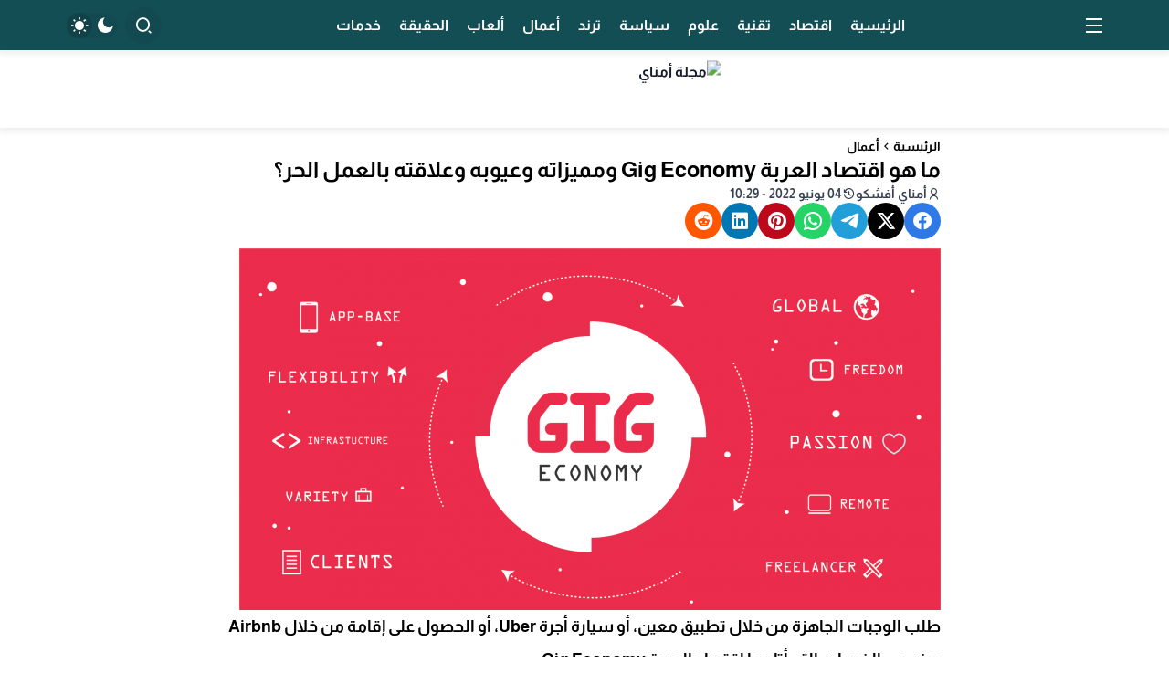

--- FILE ---
content_type: text/html; charset=UTF-8
request_url: https://www.amnaymag.com/%D9%85%D8%A7-%D9%87%D9%88-%D8%A7%D9%82%D8%AA%D8%B5%D8%A7%D8%AF-%D8%A7%D9%84%D8%B9%D8%B1%D8%A8%D8%A9-gig-economy-%D9%88%D9%85%D9%85%D9%8A%D8%B2%D8%A7%D8%AA%D9%87-%D9%88%D8%B9%D9%8A%D9%88%D8%A8%D9%87/
body_size: 35482
content:
<!DOCTYPE html>
<html dir="rtl" lang="ar">

<head><meta charset="UTF-8"><script>if(navigator.userAgent.match(/MSIE|Internet Explorer/i)||navigator.userAgent.match(/Trident\/7\..*?rv:11/i)){var href=document.location.href;if(!href.match(/[?&]nowprocket/)){if(href.indexOf("?")==-1){if(href.indexOf("#")==-1){document.location.href=href+"?nowprocket=1"}else{document.location.href=href.replace("#","?nowprocket=1#")}}else{if(href.indexOf("#")==-1){document.location.href=href+"&nowprocket=1"}else{document.location.href=href.replace("#","&nowprocket=1#")}}}}</script><script>(()=>{class RocketLazyLoadScripts{constructor(){this.v="2.0.4",this.userEvents=["keydown","keyup","mousedown","mouseup","mousemove","mouseover","mouseout","touchmove","touchstart","touchend","touchcancel","wheel","click","dblclick","input"],this.attributeEvents=["onblur","onclick","oncontextmenu","ondblclick","onfocus","onmousedown","onmouseenter","onmouseleave","onmousemove","onmouseout","onmouseover","onmouseup","onmousewheel","onscroll","onsubmit"]}async t(){this.i(),this.o(),/iP(ad|hone)/.test(navigator.userAgent)&&this.h(),this.u(),this.l(this),this.m(),this.k(this),this.p(this),this._(),await Promise.all([this.R(),this.L()]),this.lastBreath=Date.now(),this.S(this),this.P(),this.D(),this.O(),this.M(),await this.C(this.delayedScripts.normal),await this.C(this.delayedScripts.defer),await this.C(this.delayedScripts.async),await this.T(),await this.F(),await this.j(),await this.A(),window.dispatchEvent(new Event("rocket-allScriptsLoaded")),this.everythingLoaded=!0,this.lastTouchEnd&&await new Promise(t=>setTimeout(t,500-Date.now()+this.lastTouchEnd)),this.I(),this.H(),this.U(),this.W()}i(){this.CSPIssue=sessionStorage.getItem("rocketCSPIssue"),document.addEventListener("securitypolicyviolation",t=>{this.CSPIssue||"script-src-elem"!==t.violatedDirective||"data"!==t.blockedURI||(this.CSPIssue=!0,sessionStorage.setItem("rocketCSPIssue",!0))},{isRocket:!0})}o(){window.addEventListener("pageshow",t=>{this.persisted=t.persisted,this.realWindowLoadedFired=!0},{isRocket:!0}),window.addEventListener("pagehide",()=>{this.onFirstUserAction=null},{isRocket:!0})}h(){let t;function e(e){t=e}window.addEventListener("touchstart",e,{isRocket:!0}),window.addEventListener("touchend",function i(o){o.changedTouches[0]&&t.changedTouches[0]&&Math.abs(o.changedTouches[0].pageX-t.changedTouches[0].pageX)<10&&Math.abs(o.changedTouches[0].pageY-t.changedTouches[0].pageY)<10&&o.timeStamp-t.timeStamp<200&&(window.removeEventListener("touchstart",e,{isRocket:!0}),window.removeEventListener("touchend",i,{isRocket:!0}),"INPUT"===o.target.tagName&&"text"===o.target.type||(o.target.dispatchEvent(new TouchEvent("touchend",{target:o.target,bubbles:!0})),o.target.dispatchEvent(new MouseEvent("mouseover",{target:o.target,bubbles:!0})),o.target.dispatchEvent(new PointerEvent("click",{target:o.target,bubbles:!0,cancelable:!0,detail:1,clientX:o.changedTouches[0].clientX,clientY:o.changedTouches[0].clientY})),event.preventDefault()))},{isRocket:!0})}q(t){this.userActionTriggered||("mousemove"!==t.type||this.firstMousemoveIgnored?"keyup"===t.type||"mouseover"===t.type||"mouseout"===t.type||(this.userActionTriggered=!0,this.onFirstUserAction&&this.onFirstUserAction()):this.firstMousemoveIgnored=!0),"click"===t.type&&t.preventDefault(),t.stopPropagation(),t.stopImmediatePropagation(),"touchstart"===this.lastEvent&&"touchend"===t.type&&(this.lastTouchEnd=Date.now()),"click"===t.type&&(this.lastTouchEnd=0),this.lastEvent=t.type,t.composedPath&&t.composedPath()[0].getRootNode()instanceof ShadowRoot&&(t.rocketTarget=t.composedPath()[0]),this.savedUserEvents.push(t)}u(){this.savedUserEvents=[],this.userEventHandler=this.q.bind(this),this.userEvents.forEach(t=>window.addEventListener(t,this.userEventHandler,{passive:!1,isRocket:!0})),document.addEventListener("visibilitychange",this.userEventHandler,{isRocket:!0})}U(){this.userEvents.forEach(t=>window.removeEventListener(t,this.userEventHandler,{passive:!1,isRocket:!0})),document.removeEventListener("visibilitychange",this.userEventHandler,{isRocket:!0}),this.savedUserEvents.forEach(t=>{(t.rocketTarget||t.target).dispatchEvent(new window[t.constructor.name](t.type,t))})}m(){const t="return false",e=Array.from(this.attributeEvents,t=>"data-rocket-"+t),i="["+this.attributeEvents.join("],[")+"]",o="[data-rocket-"+this.attributeEvents.join("],[data-rocket-")+"]",s=(e,i,o)=>{o&&o!==t&&(e.setAttribute("data-rocket-"+i,o),e["rocket"+i]=new Function("event",o),e.setAttribute(i,t))};new MutationObserver(t=>{for(const n of t)"attributes"===n.type&&(n.attributeName.startsWith("data-rocket-")||this.everythingLoaded?n.attributeName.startsWith("data-rocket-")&&this.everythingLoaded&&this.N(n.target,n.attributeName.substring(12)):s(n.target,n.attributeName,n.target.getAttribute(n.attributeName))),"childList"===n.type&&n.addedNodes.forEach(t=>{if(t.nodeType===Node.ELEMENT_NODE)if(this.everythingLoaded)for(const i of[t,...t.querySelectorAll(o)])for(const t of i.getAttributeNames())e.includes(t)&&this.N(i,t.substring(12));else for(const e of[t,...t.querySelectorAll(i)])for(const t of e.getAttributeNames())this.attributeEvents.includes(t)&&s(e,t,e.getAttribute(t))})}).observe(document,{subtree:!0,childList:!0,attributeFilter:[...this.attributeEvents,...e]})}I(){this.attributeEvents.forEach(t=>{document.querySelectorAll("[data-rocket-"+t+"]").forEach(e=>{this.N(e,t)})})}N(t,e){const i=t.getAttribute("data-rocket-"+e);i&&(t.setAttribute(e,i),t.removeAttribute("data-rocket-"+e))}k(t){Object.defineProperty(HTMLElement.prototype,"onclick",{get(){return this.rocketonclick||null},set(e){this.rocketonclick=e,this.setAttribute(t.everythingLoaded?"onclick":"data-rocket-onclick","this.rocketonclick(event)")}})}S(t){function e(e,i){let o=e[i];e[i]=null,Object.defineProperty(e,i,{get:()=>o,set(s){t.everythingLoaded?o=s:e["rocket"+i]=o=s}})}e(document,"onreadystatechange"),e(window,"onload"),e(window,"onpageshow");try{Object.defineProperty(document,"readyState",{get:()=>t.rocketReadyState,set(e){t.rocketReadyState=e},configurable:!0}),document.readyState="loading"}catch(t){console.log("WPRocket DJE readyState conflict, bypassing")}}l(t){this.originalAddEventListener=EventTarget.prototype.addEventListener,this.originalRemoveEventListener=EventTarget.prototype.removeEventListener,this.savedEventListeners=[],EventTarget.prototype.addEventListener=function(e,i,o){o&&o.isRocket||!t.B(e,this)&&!t.userEvents.includes(e)||t.B(e,this)&&!t.userActionTriggered||e.startsWith("rocket-")||t.everythingLoaded?t.originalAddEventListener.call(this,e,i,o):(t.savedEventListeners.push({target:this,remove:!1,type:e,func:i,options:o}),"mouseenter"!==e&&"mouseleave"!==e||t.originalAddEventListener.call(this,e,t.savedUserEvents.push,o))},EventTarget.prototype.removeEventListener=function(e,i,o){o&&o.isRocket||!t.B(e,this)&&!t.userEvents.includes(e)||t.B(e,this)&&!t.userActionTriggered||e.startsWith("rocket-")||t.everythingLoaded?t.originalRemoveEventListener.call(this,e,i,o):t.savedEventListeners.push({target:this,remove:!0,type:e,func:i,options:o})}}J(t,e){this.savedEventListeners=this.savedEventListeners.filter(i=>{let o=i.type,s=i.target||window;return e!==o||t!==s||(this.B(o,s)&&(i.type="rocket-"+o),this.$(i),!1)})}H(){EventTarget.prototype.addEventListener=this.originalAddEventListener,EventTarget.prototype.removeEventListener=this.originalRemoveEventListener,this.savedEventListeners.forEach(t=>this.$(t))}$(t){t.remove?this.originalRemoveEventListener.call(t.target,t.type,t.func,t.options):this.originalAddEventListener.call(t.target,t.type,t.func,t.options)}p(t){let e;function i(e){return t.everythingLoaded?e:e.split(" ").map(t=>"load"===t||t.startsWith("load.")?"rocket-jquery-load":t).join(" ")}function o(o){function s(e){const s=o.fn[e];o.fn[e]=o.fn.init.prototype[e]=function(){return this[0]===window&&t.userActionTriggered&&("string"==typeof arguments[0]||arguments[0]instanceof String?arguments[0]=i(arguments[0]):"object"==typeof arguments[0]&&Object.keys(arguments[0]).forEach(t=>{const e=arguments[0][t];delete arguments[0][t],arguments[0][i(t)]=e})),s.apply(this,arguments),this}}if(o&&o.fn&&!t.allJQueries.includes(o)){const e={DOMContentLoaded:[],"rocket-DOMContentLoaded":[]};for(const t in e)document.addEventListener(t,()=>{e[t].forEach(t=>t())},{isRocket:!0});o.fn.ready=o.fn.init.prototype.ready=function(i){function s(){parseInt(o.fn.jquery)>2?setTimeout(()=>i.bind(document)(o)):i.bind(document)(o)}return"function"==typeof i&&(t.realDomReadyFired?!t.userActionTriggered||t.fauxDomReadyFired?s():e["rocket-DOMContentLoaded"].push(s):e.DOMContentLoaded.push(s)),o([])},s("on"),s("one"),s("off"),t.allJQueries.push(o)}e=o}t.allJQueries=[],o(window.jQuery),Object.defineProperty(window,"jQuery",{get:()=>e,set(t){o(t)}})}P(){const t=new Map;document.write=document.writeln=function(e){const i=document.currentScript,o=document.createRange(),s=i.parentElement;let n=t.get(i);void 0===n&&(n=i.nextSibling,t.set(i,n));const c=document.createDocumentFragment();o.setStart(c,0),c.appendChild(o.createContextualFragment(e)),s.insertBefore(c,n)}}async R(){return new Promise(t=>{this.userActionTriggered?t():this.onFirstUserAction=t})}async L(){return new Promise(t=>{document.addEventListener("DOMContentLoaded",()=>{this.realDomReadyFired=!0,t()},{isRocket:!0})})}async j(){return this.realWindowLoadedFired?Promise.resolve():new Promise(t=>{window.addEventListener("load",t,{isRocket:!0})})}M(){this.pendingScripts=[];this.scriptsMutationObserver=new MutationObserver(t=>{for(const e of t)e.addedNodes.forEach(t=>{"SCRIPT"!==t.tagName||t.noModule||t.isWPRocket||this.pendingScripts.push({script:t,promise:new Promise(e=>{const i=()=>{const i=this.pendingScripts.findIndex(e=>e.script===t);i>=0&&this.pendingScripts.splice(i,1),e()};t.addEventListener("load",i,{isRocket:!0}),t.addEventListener("error",i,{isRocket:!0}),setTimeout(i,1e3)})})})}),this.scriptsMutationObserver.observe(document,{childList:!0,subtree:!0})}async F(){await this.X(),this.pendingScripts.length?(await this.pendingScripts[0].promise,await this.F()):this.scriptsMutationObserver.disconnect()}D(){this.delayedScripts={normal:[],async:[],defer:[]},document.querySelectorAll("script[type$=rocketlazyloadscript]").forEach(t=>{t.hasAttribute("data-rocket-src")?t.hasAttribute("async")&&!1!==t.async?this.delayedScripts.async.push(t):t.hasAttribute("defer")&&!1!==t.defer||"module"===t.getAttribute("data-rocket-type")?this.delayedScripts.defer.push(t):this.delayedScripts.normal.push(t):this.delayedScripts.normal.push(t)})}async _(){await this.L();let t=[];document.querySelectorAll("script[type$=rocketlazyloadscript][data-rocket-src]").forEach(e=>{let i=e.getAttribute("data-rocket-src");if(i&&!i.startsWith("data:")){i.startsWith("//")&&(i=location.protocol+i);try{const o=new URL(i).origin;o!==location.origin&&t.push({src:o,crossOrigin:e.crossOrigin||"module"===e.getAttribute("data-rocket-type")})}catch(t){}}}),t=[...new Map(t.map(t=>[JSON.stringify(t),t])).values()],this.Y(t,"preconnect")}async G(t){if(await this.K(),!0!==t.noModule||!("noModule"in HTMLScriptElement.prototype))return new Promise(e=>{let i;function o(){(i||t).setAttribute("data-rocket-status","executed"),e()}try{if(navigator.userAgent.includes("Firefox/")||""===navigator.vendor||this.CSPIssue)i=document.createElement("script"),[...t.attributes].forEach(t=>{let e=t.nodeName;"type"!==e&&("data-rocket-type"===e&&(e="type"),"data-rocket-src"===e&&(e="src"),i.setAttribute(e,t.nodeValue))}),t.text&&(i.text=t.text),t.nonce&&(i.nonce=t.nonce),i.hasAttribute("src")?(i.addEventListener("load",o,{isRocket:!0}),i.addEventListener("error",()=>{i.setAttribute("data-rocket-status","failed-network"),e()},{isRocket:!0}),setTimeout(()=>{i.isConnected||e()},1)):(i.text=t.text,o()),i.isWPRocket=!0,t.parentNode.replaceChild(i,t);else{const i=t.getAttribute("data-rocket-type"),s=t.getAttribute("data-rocket-src");i?(t.type=i,t.removeAttribute("data-rocket-type")):t.removeAttribute("type"),t.addEventListener("load",o,{isRocket:!0}),t.addEventListener("error",i=>{this.CSPIssue&&i.target.src.startsWith("data:")?(console.log("WPRocket: CSP fallback activated"),t.removeAttribute("src"),this.G(t).then(e)):(t.setAttribute("data-rocket-status","failed-network"),e())},{isRocket:!0}),s?(t.fetchPriority="high",t.removeAttribute("data-rocket-src"),t.src=s):t.src="data:text/javascript;base64,"+window.btoa(unescape(encodeURIComponent(t.text)))}}catch(i){t.setAttribute("data-rocket-status","failed-transform"),e()}});t.setAttribute("data-rocket-status","skipped")}async C(t){const e=t.shift();return e?(e.isConnected&&await this.G(e),this.C(t)):Promise.resolve()}O(){this.Y([...this.delayedScripts.normal,...this.delayedScripts.defer,...this.delayedScripts.async],"preload")}Y(t,e){this.trash=this.trash||[];let i=!0;var o=document.createDocumentFragment();t.forEach(t=>{const s=t.getAttribute&&t.getAttribute("data-rocket-src")||t.src;if(s&&!s.startsWith("data:")){const n=document.createElement("link");n.href=s,n.rel=e,"preconnect"!==e&&(n.as="script",n.fetchPriority=i?"high":"low"),t.getAttribute&&"module"===t.getAttribute("data-rocket-type")&&(n.crossOrigin=!0),t.crossOrigin&&(n.crossOrigin=t.crossOrigin),t.integrity&&(n.integrity=t.integrity),t.nonce&&(n.nonce=t.nonce),o.appendChild(n),this.trash.push(n),i=!1}}),document.head.appendChild(o)}W(){this.trash.forEach(t=>t.remove())}async T(){try{document.readyState="interactive"}catch(t){}this.fauxDomReadyFired=!0;try{await this.K(),this.J(document,"readystatechange"),document.dispatchEvent(new Event("rocket-readystatechange")),await this.K(),document.rocketonreadystatechange&&document.rocketonreadystatechange(),await this.K(),this.J(document,"DOMContentLoaded"),document.dispatchEvent(new Event("rocket-DOMContentLoaded")),await this.K(),this.J(window,"DOMContentLoaded"),window.dispatchEvent(new Event("rocket-DOMContentLoaded"))}catch(t){console.error(t)}}async A(){try{document.readyState="complete"}catch(t){}try{await this.K(),this.J(document,"readystatechange"),document.dispatchEvent(new Event("rocket-readystatechange")),await this.K(),document.rocketonreadystatechange&&document.rocketonreadystatechange(),await this.K(),this.J(window,"load"),window.dispatchEvent(new Event("rocket-load")),await this.K(),window.rocketonload&&window.rocketonload(),await this.K(),this.allJQueries.forEach(t=>t(window).trigger("rocket-jquery-load")),await this.K(),this.J(window,"pageshow");const t=new Event("rocket-pageshow");t.persisted=this.persisted,window.dispatchEvent(t),await this.K(),window.rocketonpageshow&&window.rocketonpageshow({persisted:this.persisted})}catch(t){console.error(t)}}async K(){Date.now()-this.lastBreath>45&&(await this.X(),this.lastBreath=Date.now())}async X(){return document.hidden?new Promise(t=>setTimeout(t)):new Promise(t=>requestAnimationFrame(t))}B(t,e){return e===document&&"readystatechange"===t||(e===document&&"DOMContentLoaded"===t||(e===window&&"DOMContentLoaded"===t||(e===window&&"load"===t||e===window&&"pageshow"===t)))}static run(){(new RocketLazyLoadScripts).t()}}RocketLazyLoadScripts.run()})();</script>
    
    <meta name="viewport" content="width=device-width, initial-scale=1.0">
    <title>ما هو اقتصاد العربة Gig Economy ومميزاته وعيوبه وعلاقته بالعمل الحر؟</title>
<link data-rocket-preload as="style" data-wpr-hosted-gf-parameters="family=Almarai%3A700&subset=arabic&display=swap" href="https://www.amnaymag.com/wp-content/cache/fonts/1/google-fonts/css/5/e/2/8184d79c0a5b5850c748518af616a.css" rel="preload">
<link data-wpr-hosted-gf-parameters="family=Almarai%3A700&subset=arabic&display=swap" href="https://www.amnaymag.com/wp-content/cache/fonts/1/google-fonts/css/5/e/2/8184d79c0a5b5850c748518af616a.css" media="print" onload="this.media=&#039;all&#039;" rel="stylesheet">
<noscript data-wpr-hosted-gf-parameters=""><link rel="stylesheet" href="https://fonts.googleapis.com/css?family=Almarai%3A700&#038;subset=arabic&#038;display=swap"></noscript>
<meta name="description" content="طلب الوجبات الجاهزة من خلال تطبيق معين، أو سيارة أجرة Uber، أو الحصول على إقامة من خلال Airbnb هذه هي الخدمات التي أتاحها اقتصاد العربة Gig Economy.">
<meta name="robots" content="index, follow, max-snippet:-1, max-image-preview:large, max-video-preview:-1">
<link rel="canonical" href="https://www.amnaymag.com/ما-هو-اقتصاد-العربة-gig-economy-ومميزاته-وعيوبه/">
<meta property="og:url" content="https://www.amnaymag.com/ما-هو-اقتصاد-العربة-gig-economy-ومميزاته-وعيوبه/">
<meta property="og:site_name" content="مجلة أمناي">
<meta property="og:locale" content="ar">
<meta property="og:type" content="article">
<meta property="article:author" content="https://www.facebook.com/amnaymag">
<meta property="article:publisher" content="https://www.facebook.com/amnaymag">
<meta property="article:section" content="أعمال">
<meta property="article:tag" content="العمل الحر">
<meta property="og:title" content="ما هو اقتصاد العربة Gig Economy ومميزاته وعيوبه وعلاقته بالعمل الحر؟">
<meta property="og:description" content="طلب الوجبات الجاهزة من خلال تطبيق معين، أو سيارة أجرة Uber، أو الحصول على إقامة من خلال Airbnb هذه هي الخدمات التي أتاحها اقتصاد العربة Gig Economy.">
<meta property="og:image" content="https://www.amnaymag.com/wp-content/uploads/2022/06/ما-هو-اقتصاد-العربة-Gig-Economy-ومميزاته-وعيوبه-وعلاقته-بالعمل-الحر؟-.png">
<meta property="og:image:secure_url" content="https://www.amnaymag.com/wp-content/uploads/2022/06/ما-هو-اقتصاد-العربة-Gig-Economy-ومميزاته-وعيوبه-وعلاقته-بالعمل-الحر؟-.png">
<meta property="og:image:width" content="768">
<meta property="og:image:height" content="396">
<meta property="og:image:alt" content="ما هو اقتصاد العربة Gig Economy ومميزاته وعيوبه وعلاقته بالعمل الحر؟">
<meta property="fb:pages" content="">
<meta property="fb:admins" content="">
<meta property="fb:app_id" content="">
<meta name="twitter:card" content="summary">
<meta name="twitter:site" content="@amnaymag@">
<meta name="twitter:creator" content="@amnaymag@">
<meta name="twitter:title" content="ما هو اقتصاد العربة Gig Economy ومميزاته وعيوبه وعلاقته بالعمل الحر؟">
<meta name="twitter:description" content="طلب الوجبات الجاهزة من خلال تطبيق معين، أو سيارة أجرة Uber، أو الحصول على إقامة من خلال Airbnb هذه هي الخدمات التي أتاحها اقتصاد العربة Gig Economy.">
<meta name="twitter:image" content="https://www.amnaymag.com/wp-content/uploads/2022/06/ما-هو-اقتصاد-العربة-Gig-Economy-ومميزاته-وعيوبه-وعلاقته-بالعمل-الحر؟-.png">
<link rel='dns-prefetch' href='//www.flashb.id' />
<link rel='dns-prefetch' href='//cdn.jsdelivr.net' />
<link rel='dns-prefetch' href='//fonts.googleapis.com' />
<link href='https://fonts.gstatic.com' crossorigin rel='preconnect' />
<link rel="alternate" type="application/rss+xml" title="مجلة أمناي &laquo; الخلاصة" href="https://www.amnaymag.com/feed/" />
<link rel="alternate" type="application/rss+xml" title="مجلة أمناي &laquo; خلاصة التعليقات" href="https://www.amnaymag.com/comments/feed/" />
<script type="application/ld+json">{"@context":"https:\/\/schema.org\/","@type":"Article","datePublished":"2022-06-04T10:29:42+01:00","dateModified":"2022-06-04T10:29:44+01:00","mainEntityOfPage":{"@type":"WebPage","@id":"https:\/\/www.amnaymag.com\/%D9%85%D8%A7-%D9%87%D9%88-%D8%A7%D9%82%D8%AA%D8%B5%D8%A7%D8%AF-%D8%A7%D9%84%D8%B9%D8%B1%D8%A8%D8%A9-gig-economy-%D9%88%D9%85%D9%85%D9%8A%D8%B2%D8%A7%D8%AA%D9%87-%D9%88%D8%B9%D9%8A%D9%88%D8%A8%D9%87\/"},"author":{"@type":"Person","name":"\u0623\u0645\u0646\u0627\u064a \u0623\u0641\u0634\u0643\u0648","url":"https:\/\/www.amnaymag.com\/team_work\/"},"image":{"@type":"ImageObject","url":"https:\/\/www.amnaymag.com\/wp-content\/uploads\/2022\/06\/\u0645\u0627-\u0647\u0648-\u0627\u0642\u062a\u0635\u0627\u062f-\u0627\u0644\u0639\u0631\u0628\u0629-Gig-Economy-\u0648\u0645\u0645\u064a\u0632\u0627\u062a\u0647-\u0648\u0639\u064a\u0648\u0628\u0647-\u0648\u0639\u0644\u0627\u0642\u062a\u0647-\u0628\u0627\u0644\u0639\u0645\u0644-\u0627\u0644\u062d\u0631\u061f-.png"},"publisher":{"@type":"Organization","name":"\u0645\u062c\u0644\u0629 \u0623\u0645\u0646\u0627\u064a","logo":{"@type":"ImageObject","url":"https:\/\/www.amnaymag.com\/wp-content\/uploads\/2025\/07\/\u0645\u062c\u0644\u0629-\u0623\u0645\u0646\u0627\u064a.png","width":"112","height":"112"},"sameAs":["https:\/\/www.facebook.com\/amnaymag","https:\/\/twitter.com\/@amnaymag@"]},"description":"\u0637\u0644\u0628 \u0627\u0644\u0648\u062c\u0628\u0627\u062a \u0627\u0644\u062c\u0627\u0647\u0632\u0629 \u0645\u0646 \u062e\u0644\u0627\u0644 \u062a\u0637\u0628\u064a\u0642 \u0645\u0639\u064a\u0646\u060c \u0623\u0648 \u0633\u064a\u0627\u0631\u0629 \u0623\u062c\u0631\u0629 Uber\u060c \u0623\u0648 \u0627\u0644\u062d\u0635\u0648\u0644 \u0639\u0644\u0649 \u0625\u0642\u0627\u0645\u0629 \u0645\u0646 \u062e\u0644\u0627\u0644 Airbnb \u0647\u0630\u0647 \u0647\u064a \u0627\u0644\u062e\u062f\u0645\u0627\u062a \u0627\u0644\u062a\u064a \u0623\u062a\u0627\u062d\u0647\u0627 \u0627\u0642\u062a\u0635\u0627\u062f \u0627\u0644\u0639\u0631\u0628\u0629 Gig Economy. \u062e\u0644\u0627\u0644 \u0648\u0628\u0627\u0621 \u0643\u0648\u0631\u0648\u0646\u0627\u060c&hellip;"}</script>
<script type="application/ld+json">{"@context":"https:\/\/schema.org","name":"Breadcrumb","@type":"BreadcrumbList","itemListElement":[{"@type":"ListItem","position":1,"item":{"@type":"WebPage","id":"https:\/\/www.amnaymag.com\/%d9%85%d8%a7-%d9%87%d9%88-%d8%a7%d9%82%d8%aa%d8%b5%d8%a7%d8%af-%d8%a7%d9%84%d8%b9%d8%b1%d8%a8%d8%a9-gig-economy-%d9%88%d9%85%d9%85%d9%8a%d8%b2%d8%a7%d8%aa%d9%87-%d9%88%d8%b9%d9%8a%d9%88%d8%a8%d9%87\/#webpage","url":"https:\/\/www.amnaymag.com\/%d9%85%d8%a7-%d9%87%d9%88-%d8%a7%d9%82%d8%aa%d8%b5%d8%a7%d8%af-%d8%a7%d9%84%d8%b9%d8%b1%d8%a8%d8%a9-gig-economy-%d9%88%d9%85%d9%85%d9%8a%d8%b2%d8%a7%d8%aa%d9%87-%d9%88%d8%b9%d9%8a%d9%88%d8%a8%d9%87\/","name":"\u0645\u0627 \u0647\u0648 \u0627\u0642\u062a\u0635\u0627\u062f \u0627\u0644\u0639\u0631\u0628\u0629 Gig Economy \u0648\u0645\u0645\u064a\u0632\u0627\u062a\u0647 \u0648\u0639\u064a\u0648\u0628\u0647 \u0648\u0639\u0644\u0627\u0642\u062a\u0647 \u0628\u0627\u0644\u0639\u0645\u0644 \u0627\u0644\u062d\u0631\u061f"}}]}</script>
<link rel="alternate" title="oEmbed (JSON)" type="application/json+oembed" href="https://www.amnaymag.com/wp-json/oembed/1.0/embed?url=https%3A%2F%2Fwww.amnaymag.com%2F%25d9%2585%25d8%25a7-%25d9%2587%25d9%2588-%25d8%25a7%25d9%2582%25d8%25aa%25d8%25b5%25d8%25a7%25d8%25af-%25d8%25a7%25d9%2584%25d8%25b9%25d8%25b1%25d8%25a8%25d8%25a9-gig-economy-%25d9%2588%25d9%2585%25d9%2585%25d9%258a%25d8%25b2%25d8%25a7%25d8%25aa%25d9%2587-%25d9%2588%25d8%25b9%25d9%258a%25d9%2588%25d8%25a8%25d9%2587%2F" />
<link rel="alternate" title="oEmbed (XML)" type="text/xml+oembed" href="https://www.amnaymag.com/wp-json/oembed/1.0/embed?url=https%3A%2F%2Fwww.amnaymag.com%2F%25d9%2585%25d8%25a7-%25d9%2587%25d9%2588-%25d8%25a7%25d9%2582%25d8%25aa%25d8%25b5%25d8%25a7%25d8%25af-%25d8%25a7%25d9%2584%25d8%25b9%25d8%25b1%25d8%25a8%25d8%25a9-gig-economy-%25d9%2588%25d9%2585%25d9%2585%25d9%258a%25d8%25b2%25d8%25a7%25d8%25aa%25d9%2587-%25d9%2588%25d8%25b9%25d9%258a%25d9%2588%25d8%25a8%25d9%2587%2F&#038;format=xml" />
<!-- www.amnaymag.com is managing ads with Advanced Ads 2.0.14 – https://wpadvancedads.com/ --><!--noptimize--><script type="rocketlazyloadscript" id="amnay-ready">
			window.advanced_ads_ready=function(e,a){a=a||"complete";var d=function(e){return"interactive"===a?"loading"!==e:"complete"===e};d(document.readyState)?e():document.addEventListener("readystatechange",(function(a){d(a.target.readyState)&&e()}),{once:"interactive"===a})},window.advanced_ads_ready_queue=window.advanced_ads_ready_queue||[];		</script>
		<!--/noptimize--><style id='wp-img-auto-sizes-contain-inline-css' type='text/css'>
img:is([sizes=auto i],[sizes^="auto," i]){contain-intrinsic-size:3000px 1500px}
/*# sourceURL=wp-img-auto-sizes-contain-inline-css */
</style>
<style id='wp-emoji-styles-inline-css' type='text/css'>

	img.wp-smiley, img.emoji {
		display: inline !important;
		border: none !important;
		box-shadow: none !important;
		height: 1em !important;
		width: 1em !important;
		margin: 0 0.07em !important;
		vertical-align: -0.1em !important;
		background: none !important;
		padding: 0 !important;
	}
/*# sourceURL=wp-emoji-styles-inline-css */
</style>
<link data-minify="1" rel='stylesheet' id='encyclopedia-css' href='https://www.amnaymag.com/wp-content/cache/min/1/wp-content/plugins/encyclopedia-lexicon-glossary-wiki-dictionary/assets/css/encyclopedia.css?ver=1768392597' type='text/css' media='all' />
<link data-minify="1" rel='stylesheet' id='encyclopedia-tooltips-css' href='https://www.amnaymag.com/wp-content/cache/min/1/wp-content/plugins/encyclopedia-lexicon-glossary-wiki-dictionary/assets/css/tooltips.css?ver=1768392597' type='text/css' media='all' />
<link rel='stylesheet' id='gn-frontend-gnfollow-style-css' href='https://www.amnaymag.com/wp-content/plugins/gn-publisher/assets/css/gn-frontend-gnfollow.min.css?ver=1.5.26' type='text/css' media='all' />
<link data-minify="1" rel='stylesheet' id='ub-extension-style-css-css' href='https://www.amnaymag.com/wp-content/cache/min/1/wp-content/plugins/ultimate-blocks/src/extensions/style.css?ver=1768392597' type='text/css' media='all' />
<link data-minify="1" rel='stylesheet' id='url-shortify-css' href='https://www.amnaymag.com/wp-content/cache/min/1/wp-content/plugins/url-shortify/lite/dist/styles/url-shortify.css?ver=1768392597' type='text/css' media='all' />
<link data-minify="1" rel='stylesheet' id='remixicon-css' href='https://www.amnaymag.com/wp-content/cache/min/1/npm/remixicon@4.6.0/fonts/remixicon.css?ver=1768392597' type='text/css' media='all' />
<link rel='stylesheet' id='qma-style-css' href='https://www.amnaymag.com/wp-content/themes/QMA/style.min.css?ver=8.0' type='text/css' media='all' />
<style id='qma-style-inline-css' type='text/css'>
html:not(.dark) #qma-header-id_33_0{--qma-primary:#151a2d;--qma-secondary:#151a2d;--qma-background:#151a2d;--qma-color:#ffffff;}#qma-header-id_33_0{}#qma-header-id_33_0{--qma-font-size:1rem}#qma-header-id_33_0{--qma-header-height:50px}html:not(.dark) #qma-header-id_33_0{}html:not(.dark) #qma-header-id_48_1{--qma-primary:#ffffff;--qma-secondary:#ffffff;--qma-background:#144e55;--qma-color:#ffffff;}#qma-header-id_48_1{--qma-radius:0.5rem}#qma-header-id_48_1{}#qma-header-id_48_1{--qma-header-height:55px}html:not(.dark) #qma-header-id_48_1{}html:not(.dark) #qma-header-id_40_2{--qma-primary:#151a2d;--qma-secondary:#ff595e;--qma-background:#ffffff;--qma-color:#151a2d;}#qma-header-id_40_2{--qma-radius:0rem}#qma-header-id_40_2{}#qma-header-id_40_2{--qma-header-height:85px}html:not(.dark) #qma-header-id_40_2{}#id_81_0 img{width:300px;height:63px;margin-top:5px;margin-bottom:5px;}#id_93_5 img{width:300px;height:45px;}
@media (min-width:992px){.container{max-width:1170px;}}:root{--placeholder-url:url(https://www.amnaymag.com/wp-content/uploads/2026/01/placeholderr.avif);}@media (min-width:992px){#qma-drawer{max-width:320px;}}.soc_99_0{}.soc_99_1{}.soc_99_2{}.soc_99_3{}.soc_99_4{}
@media (min-width:992px){.qma-single .container{max-width:800px;}}
/*# sourceURL=qma-style-inline-css */
</style>
<link data-minify="1" rel='stylesheet' id='tablepress-default-css' href='https://www.amnaymag.com/wp-content/cache/min/1/wp-content/plugins/tablepress/css/build/default-rtl.css?ver=1768392597' type='text/css' media='all' />

<style id='rocket-lazyload-inline-css' type='text/css'>
.rll-youtube-player{position:relative;padding-bottom:56.23%;height:0;overflow:hidden;max-width:100%;}.rll-youtube-player:focus-within{outline: 2px solid currentColor;outline-offset: 5px;}.rll-youtube-player iframe{position:absolute;top:0;left:0;width:100%;height:100%;z-index:100;background:0 0}.rll-youtube-player img{bottom:0;display:block;left:0;margin:auto;max-width:100%;width:100%;position:absolute;right:0;top:0;border:none;height:auto;-webkit-transition:.4s all;-moz-transition:.4s all;transition:.4s all}.rll-youtube-player img:hover{-webkit-filter:brightness(75%)}.rll-youtube-player .play{height:100%;width:100%;left:0;top:0;position:absolute;background:var(--wpr-bg-d1de4aa3-f481-4a2e-bee3-51effce61e9b) no-repeat center;background-color: transparent !important;cursor:pointer;border:none;}
/*# sourceURL=rocket-lazyload-inline-css */
</style>
<link rel='stylesheet' id='wp-block-paragraph-rtl-css' href='https://www.amnaymag.com/wp-includes/blocks/paragraph/style-rtl.min.css?ver=6.9' type='text/css' media='all' />
<link rel='stylesheet' id='wp-block-heading-rtl-css' href='https://www.amnaymag.com/wp-includes/blocks/heading/style-rtl.min.css?ver=6.9' type='text/css' media='all' />
<script type="rocketlazyloadscript" data-minify="1" data-rocket-type="text/javascript" data-cfasync="false" defer data-rocket-src="https://www.amnaymag.com/wp-content/cache/min/1/universal/a12a6674-759c-53e9-9798-3d0442e244f9.js?ver=1768887708"></script>
<script type="rocketlazyloadscript" data-rocket-type="text/javascript">
/* <![CDATA[ */
window._hbdbrk=window._hbdbrk||[];window._hbdbrk.push(['_vars', {page_type:'article',pid:3,custom1:'أمناي أفشكو',custom2:'_',custom3:'22562',custom4:'',custom5:'',}]);
window.actirisePlugin=window.actirisePlugin||{};window.actirisePlugin.version='3.3.4';window.actirisePlugin.version_lastupdate=new Date(1769080028 * 1000);window.actirisePlugin.adsTxt={active:0,lastUpdate:new Date(1765280599 * 1000)};window.actirisePlugin.presized={active:0,lastUpdate:-1};window.actirisePlugin.cron=true;window.actirisePlugin.fastcmp=false;window.actirisePlugin.autoUpdate=true;window.actirisePlugin.debug=true;
//# sourceURL=actirise-js-after
/* ]]> */
</script>
<script type="rocketlazyloadscript" data-rocket-type="text/javascript" data-rocket-src="https://www.amnaymag.com/wp-includes/js/jquery/jquery.min.js?ver=3.7.1" id="jquery-core-js" data-rocket-defer defer></script>
<script type="rocketlazyloadscript" data-rocket-type="text/javascript" data-rocket-src="https://www.amnaymag.com/wp-includes/js/jquery/jquery-migrate.min.js?ver=3.4.1" id="jquery-migrate-js" data-rocket-defer defer></script>
<script type="text/javascript" id="url-shortify-js-extra">
/* <![CDATA[ */
var usParams = {"ajaxurl":"https://www.amnaymag.com/wp-admin/admin-ajax.php"};
//# sourceURL=url-shortify-js-extra
/* ]]> */
</script>
<script type="rocketlazyloadscript" data-minify="1" data-rocket-type="text/javascript" data-rocket-src="https://www.amnaymag.com/wp-content/cache/min/1/wp-content/plugins/url-shortify/lite/dist/scripts/url-shortify.js?ver=1768392597" id="url-shortify-js" data-rocket-defer defer></script>
<script type="text/javascript" id="advanced-ads-advanced-js-js-extra">
/* <![CDATA[ */
var advads_options = {"blog_id":"1","privacy":{"consent-method":"","custom-cookie-name":"","custom-cookie-value":"","enabled":false,"state":"not_needed"}};
//# sourceURL=advanced-ads-advanced-js-js-extra
/* ]]> */
</script>
<script type="rocketlazyloadscript" data-rocket-type="text/javascript" data-rocket-src="https://www.amnaymag.com/wp-content/plugins/advanced-ads/public/assets/js/advanced.min.js?ver=2.0.14" id="advanced-ads-advanced-js-js" data-rocket-defer defer></script>
<link rel="https://api.w.org/" href="https://www.amnaymag.com/wp-json/" /><link rel="alternate" title="JSON" type="application/json" href="https://www.amnaymag.com/wp-json/wp/v2/posts/22562" /><link rel="EditURI" type="application/rsd+xml" title="RSD" href="https://www.amnaymag.com/xmlrpc.php?rsd" />

<!-- Google Analytics (gtag.js) -->
<script type="rocketlazyloadscript" async data-rocket-src="https://www.googletagmanager.com/gtag/js?id=G-PKSV4GWW8P"></script>
<script type="rocketlazyloadscript">
  window.dataLayer = window.dataLayer || [];
  function gtag(){dataLayer.push(arguments);}
  gtag('js', new Date());
  gtag('config', 'G-PKSV4GWW8P');
</script>

<!-- Meta Tag for FXTM tracking (if still active) -->
<meta name="forextime_partner" content="4957480" />

<meta name="mylead-verification" content="56acc6d80faf98487fc4ca262028d66d">

<meta name="takeads-platform-verification" content="56e916f0-edf3-4fda-98a4-a076f005cc75"><script type="rocketlazyloadscript">window.addEventListener('DOMContentLoaded', function() {
        jQuery(document).ready(function() {
            if (localStorage.getItem('color-theme') === 'dark' || (!('color-theme' in localStorage) && window.matchMedia('(prefers-color-scheme: dark)').matches)) {
                jQuery('html').addClass('dark');
            } else {
                jQuery('html').removeClass('dark');
            }
        });
    });</script><meta name="theme-color" content="rgba(30,115,190,0.89)">
		<script type="rocketlazyloadscript" data-rocket-type="text/javascript">
			var advadsCfpQueue = [];
			var advadsCfpAd = function( adID ) {
				if ( 'undefined' === typeof advadsProCfp ) {
					advadsCfpQueue.push( adID )
				} else {
					advadsProCfp.addElement( adID )
				}
			}
		</script>
		<script type="rocketlazyloadscript">
(function () {
	var scriptDone = false;
	document.addEventListener( 'advanced_ads_privacy', function ( event ) {
		if (
			( event.detail.state !== 'accepted' && event.detail.state !== 'not_needed' && ! advads.privacy.is_adsense_npa_enabled() )
			|| scriptDone
			|| advads.get_cookie( 'advads_pro_cfp_ban' )
		) {
			return;
		}

		// Google adsense script can only be added once.
		scriptDone = true;

		var script = document.createElement( 'script' ),
			first = document.getElementsByTagName( 'script' )[0];

		script.async = true;
		script.src = 'https://pagead2.googlesyndication.com/pagead/js/adsbygoogle.js?client=ca-pub-2171874514386407';
		script.dataset.adClient = "ca-pub-2171874514386407";
		first.parentNode.insertBefore( script, first );
	} );
} )();
</script>
<style>.breadcrumb {list-style:none;margin:0;padding-inline-start:0;}.breadcrumb li {margin:0;display:inline-block;position:relative;}.breadcrumb li::after{content:' » ';margin-left:5px;margin-right:5px;}.breadcrumb li:last-child::after{display:none}</style><style type="text/css">:root{--qma-radius:0.8rem;}:root{--qma-primary:rgba(30,115,190,0.89);}:root{--qma-secondary:#e54c2e;}:root{--qma-background:#fff;}:root{--qma-color:#000;}.dark:root{--qma-primary:#ffce4b;}.dark:root{--qma-secondary:#e54c2e;}.dark:root{--qma-background:#0f172b;}.dark:root{--qma-color:#fff;}body{font-family:"Almarai";font-weight:700;font-size:18px;}.qma-block .block-title .the-subtitle{font-size:1.6rem;}:root:not(.dark) .qma-drawer{--qma-primary:#144e55;}:root:not(.dark) .qma-drawer{--qma-secondary:#144e55;}:root:not(.dark) .qma-drawer{--qma-background:#ffffff;}:root:not(.dark) .qma-drawer{--qma-color:#000000;}:root:not(.dark) .qma-footer{--qma-primary:#29465a;}:root:not(.dark) .qma-footer{--qma-secondary:#f3f4f6;}:root:not(.dark) .qma-footer{--qma-background:#fff;}:root:not(.dark) .qma-footer{--qma-color:#000;}.qma-notices{--qma-primary:#29465a;}.qma-notices{--qma-secondary:#ff595e;}.qma-notices{--qma-background:#fff;}.qma-notices{--qma-color:#000;}</style><link rel="icon" href="https://www.amnaymag.com/wp-content/uploads/2018/09/cropped-logo-32x32.png" sizes="32x32" />
<link rel="icon" href="https://www.amnaymag.com/wp-content/uploads/2018/09/cropped-logo-192x192.png" sizes="192x192" />
<link rel="apple-touch-icon" href="https://www.amnaymag.com/wp-content/uploads/2018/09/cropped-logo-180x180.png" />
<meta name="msapplication-TileImage" content="https://www.amnaymag.com/wp-content/uploads/2018/09/cropped-logo-270x270.png" />
<style>.shorten_url { 
	   padding: 10px 10px 10px 10px ; 
	   border: 1px solid #AAAAAA ; 
	   background-color: #EEEEEE ;
}</style>		<style type="text/css" id="wp-custom-css">
			/* H2: قرمزي في الوضع العادي، أصفر في الوضع المظلم */
.entry-content h2,
.post-content h2{
  color: #DC143C !important; /* Crimson */
}
.dark .entry-content h2,
.dark .post-content h2{
  color: #FACC15 !important; /* Yellow */
}		</style>
		<noscript><style id="rocket-lazyload-nojs-css">.rll-youtube-player, [data-lazy-src]{display:none !important;}</style></noscript><style id='wp-block-image-inline-css' type='text/css'>
.wp-block-image>a,.wp-block-image>figure>a{display:inline-block}.wp-block-image img{box-sizing:border-box;height:auto;max-width:100%;vertical-align:bottom}@media not (prefers-reduced-motion){.wp-block-image img.hide{visibility:hidden}.wp-block-image img.show{animation:show-content-image .4s}}.wp-block-image[style*=border-radius] img,.wp-block-image[style*=border-radius]>a{border-radius:inherit}.wp-block-image.has-custom-border img{box-sizing:border-box}.wp-block-image.aligncenter{text-align:center}.wp-block-image.alignfull>a,.wp-block-image.alignwide>a{width:100%}.wp-block-image.alignfull img,.wp-block-image.alignwide img{height:auto;width:100%}.wp-block-image .aligncenter,.wp-block-image .alignleft,.wp-block-image .alignright,.wp-block-image.aligncenter,.wp-block-image.alignleft,.wp-block-image.alignright{display:table}.wp-block-image .aligncenter>figcaption,.wp-block-image .alignleft>figcaption,.wp-block-image .alignright>figcaption,.wp-block-image.aligncenter>figcaption,.wp-block-image.alignleft>figcaption,.wp-block-image.alignright>figcaption{caption-side:bottom;display:table-caption}.wp-block-image .alignleft{float:left;margin:.5em 1em .5em 0}.wp-block-image .alignright{float:right;margin:.5em 0 .5em 1em}.wp-block-image .aligncenter{margin-left:auto;margin-right:auto}.wp-block-image :where(figcaption){margin-bottom:1em;margin-top:.5em}.wp-block-image.is-style-circle-mask img{border-radius:9999px}@supports ((-webkit-mask-image:none) or (mask-image:none)) or (-webkit-mask-image:none){.wp-block-image.is-style-circle-mask img{border-radius:0;-webkit-mask-image:url('data:image/svg+xml;utf8,<svg viewBox="0 0 100 100" xmlns="http://www.w3.org/2000/svg"><circle cx="50" cy="50" r="50"/></svg>');mask-image:url('data:image/svg+xml;utf8,<svg viewBox="0 0 100 100" xmlns="http://www.w3.org/2000/svg"><circle cx="50" cy="50" r="50"/></svg>');mask-mode:alpha;-webkit-mask-position:center;mask-position:center;-webkit-mask-repeat:no-repeat;mask-repeat:no-repeat;-webkit-mask-size:contain;mask-size:contain}}:root :where(.wp-block-image.is-style-rounded img,.wp-block-image .is-style-rounded img){border-radius:9999px}.wp-block-image figure{margin:0}.wp-lightbox-container{display:flex;flex-direction:column;position:relative}.wp-lightbox-container img{cursor:zoom-in}.wp-lightbox-container img:hover+button{opacity:1}.wp-lightbox-container button{align-items:center;backdrop-filter:blur(16px) saturate(180%);background-color:#5a5a5a40;border:none;border-radius:4px;cursor:zoom-in;display:flex;height:20px;justify-content:center;left:16px;opacity:0;padding:0;position:absolute;text-align:center;top:16px;width:20px;z-index:100}@media not (prefers-reduced-motion){.wp-lightbox-container button{transition:opacity .2s ease}}.wp-lightbox-container button:focus-visible{outline:3px auto #5a5a5a40;outline:3px auto -webkit-focus-ring-color;outline-offset:3px}.wp-lightbox-container button:hover{cursor:pointer;opacity:1}.wp-lightbox-container button:focus{opacity:1}.wp-lightbox-container button:focus,.wp-lightbox-container button:hover,.wp-lightbox-container button:not(:hover):not(:active):not(.has-background){background-color:#5a5a5a40;border:none}.wp-lightbox-overlay{box-sizing:border-box;cursor:zoom-out;height:100vh;overflow:hidden;position:fixed;right:0;top:0;visibility:hidden;width:100%;z-index:100000}.wp-lightbox-overlay .close-button{align-items:center;cursor:pointer;display:flex;justify-content:center;left:calc(env(safe-area-inset-left) + 16px);min-height:40px;min-width:40px;padding:0;position:absolute;top:calc(env(safe-area-inset-top) + 16px);z-index:5000000}.wp-lightbox-overlay .close-button:focus,.wp-lightbox-overlay .close-button:hover,.wp-lightbox-overlay .close-button:not(:hover):not(:active):not(.has-background){background:none;border:none}.wp-lightbox-overlay .lightbox-image-container{height:var(--wp--lightbox-container-height);overflow:hidden;position:absolute;right:50%;top:50%;transform:translate(50%,-50%);transform-origin:top right;width:var(--wp--lightbox-container-width);z-index:9999999999}.wp-lightbox-overlay .wp-block-image{align-items:center;box-sizing:border-box;display:flex;height:100%;justify-content:center;margin:0;position:relative;transform-origin:100% 0;width:100%;z-index:3000000}.wp-lightbox-overlay .wp-block-image img{height:var(--wp--lightbox-image-height);min-height:var(--wp--lightbox-image-height);min-width:var(--wp--lightbox-image-width);width:var(--wp--lightbox-image-width)}.wp-lightbox-overlay .wp-block-image figcaption{display:none}.wp-lightbox-overlay button{background:none;border:none}.wp-lightbox-overlay .scrim{background-color:#fff;height:100%;opacity:.9;position:absolute;width:100%;z-index:2000000}.wp-lightbox-overlay.active{visibility:visible}@media not (prefers-reduced-motion){.wp-lightbox-overlay.active{animation:turn-on-visibility .25s both}.wp-lightbox-overlay.active img{animation:turn-on-visibility .35s both}.wp-lightbox-overlay.show-closing-animation:not(.active){animation:turn-off-visibility .35s both}.wp-lightbox-overlay.show-closing-animation:not(.active) img{animation:turn-off-visibility .25s both}.wp-lightbox-overlay.zoom.active{animation:none;opacity:1;visibility:visible}.wp-lightbox-overlay.zoom.active .lightbox-image-container{animation:lightbox-zoom-in .4s}.wp-lightbox-overlay.zoom.active .lightbox-image-container img{animation:none}.wp-lightbox-overlay.zoom.active .scrim{animation:turn-on-visibility .4s forwards}.wp-lightbox-overlay.zoom.show-closing-animation:not(.active){animation:none}.wp-lightbox-overlay.zoom.show-closing-animation:not(.active) .lightbox-image-container{animation:lightbox-zoom-out .4s}.wp-lightbox-overlay.zoom.show-closing-animation:not(.active) .lightbox-image-container img{animation:none}.wp-lightbox-overlay.zoom.show-closing-animation:not(.active) .scrim{animation:turn-off-visibility .4s forwards}}@keyframes show-content-image{0%{visibility:hidden}99%{visibility:hidden}to{visibility:visible}}@keyframes turn-on-visibility{0%{opacity:0}to{opacity:1}}@keyframes turn-off-visibility{0%{opacity:1;visibility:visible}99%{opacity:0;visibility:visible}to{opacity:0;visibility:hidden}}@keyframes lightbox-zoom-in{0%{transform:translate(calc(((-100vw + var(--wp--lightbox-scrollbar-width))/2 + var(--wp--lightbox-initial-left-position))*-1),calc(-50vh + var(--wp--lightbox-initial-top-position))) scale(var(--wp--lightbox-scale))}to{transform:translate(50%,-50%) scale(1)}}@keyframes lightbox-zoom-out{0%{transform:translate(50%,-50%) scale(1);visibility:visible}99%{visibility:visible}to{transform:translate(calc(((-100vw + var(--wp--lightbox-scrollbar-width))/2 + var(--wp--lightbox-initial-left-position))*-1),calc(-50vh + var(--wp--lightbox-initial-top-position))) scale(var(--wp--lightbox-scale));visibility:hidden}}
/*# sourceURL=https://www.amnaymag.com/wp-includes/blocks/image/style.min.css */
</style>
<style id="wpr-lazyload-bg-container"></style><style id="wpr-lazyload-bg-exclusion"></style>
<noscript>
<style id="wpr-lazyload-bg-nostyle">.rll-youtube-player .play{--wpr-bg-d1de4aa3-f481-4a2e-bee3-51effce61e9b: url('https://www.amnaymag.com/wp-content/plugins/wp-rocket/assets/img/youtube.png');}</style>
</noscript>
<script type="application/javascript">const rocket_pairs = [{"selector":".rll-youtube-player .play","style":".rll-youtube-player .play{--wpr-bg-d1de4aa3-f481-4a2e-bee3-51effce61e9b: url('https:\/\/www.amnaymag.com\/wp-content\/plugins\/wp-rocket\/assets\/img\/youtube.png');}","hash":"d1de4aa3-f481-4a2e-bee3-51effce61e9b","url":"https:\/\/www.amnaymag.com\/wp-content\/plugins\/wp-rocket\/assets\/img\/youtube.png"}]; const rocket_excluded_pairs = [];</script><meta name="generator" content="WP Rocket 3.20.3" data-wpr-features="wpr_lazyload_css_bg_img wpr_delay_js wpr_defer_js wpr_minify_js wpr_lazyload_images wpr_lazyload_iframes wpr_image_dimensions wpr_minify_css wpr_preload_links wpr_host_fonts_locally wpr_desktop" />
<script type="application/ld+json" class="gnpub-schema-markup-output">
{"@context":"https:\/\/schema.org\/","@type":"NewsArticle","@id":"https:\/\/www.amnaymag.com\/%d9%85%d8%a7-%d9%87%d9%88-%d8%a7%d9%82%d8%aa%d8%b5%d8%a7%d8%af-%d8%a7%d9%84%d8%b9%d8%b1%d8%a8%d8%a9-gig-economy-%d9%88%d9%85%d9%85%d9%8a%d8%b2%d8%a7%d8%aa%d9%87-%d9%88%d8%b9%d9%8a%d9%88%d8%a8%d9%87\/#newsarticle","url":"https:\/\/www.amnaymag.com\/%d9%85%d8%a7-%d9%87%d9%88-%d8%a7%d9%82%d8%aa%d8%b5%d8%a7%d8%af-%d8%a7%d9%84%d8%b9%d8%b1%d8%a8%d8%a9-gig-economy-%d9%88%d9%85%d9%85%d9%8a%d8%b2%d8%a7%d8%aa%d9%87-%d9%88%d8%b9%d9%8a%d9%88%d8%a8%d9%87\/","image":{"@type":"ImageObject","url":"https:\/\/www.amnaymag.com\/wp-content\/uploads\/2022\/06\/\u0645\u0627-\u0647\u0648-\u0627\u0642\u062a\u0635\u0627\u062f-\u0627\u0644\u0639\u0631\u0628\u0629-Gig-Economy-\u0648\u0645\u0645\u064a\u0632\u0627\u062a\u0647-\u0648\u0639\u064a\u0648\u0628\u0647-\u0648\u0639\u0644\u0627\u0642\u062a\u0647-\u0628\u0627\u0644\u0639\u0645\u0644-\u0627\u0644\u062d\u0631\u061f-.png","width":128,"height":66},"headline":"\u0645\u0627 \u0647\u0648 \u0627\u0642\u062a\u0635\u0627\u062f \u0627\u0644\u0639\u0631\u0628\u0629 Gig Economy \u0648\u0645\u0645\u064a\u0632\u0627\u062a\u0647 \u0648\u0639\u064a\u0648\u0628\u0647 \u0648\u0639\u0644\u0627\u0642\u062a\u0647 \u0628\u0627\u0644\u0639\u0645\u0644 \u0627\u0644\u062d\u0631\u061f","mainEntityOfPage":"https:\/\/www.amnaymag.com\/%d9%85%d8%a7-%d9%87%d9%88-%d8%a7%d9%82%d8%aa%d8%b5%d8%a7%d8%af-%d8%a7%d9%84%d8%b9%d8%b1%d8%a8%d8%a9-gig-economy-%d9%88%d9%85%d9%85%d9%8a%d8%b2%d8%a7%d8%aa%d9%87-%d9%88%d8%b9%d9%8a%d9%88%d8%a8%d9%87\/","datePublished":"2022-06-04T10:29:42+01:00","dateModified":"2022-06-04T10:29:44+01:00","description":"\u0637\u0644\u0628 \u0627\u0644\u0648\u062c\u0628\u0627\u062a \u0627\u0644\u062c\u0627\u0647\u0632\u0629 \u0645\u0646 \u062e\u0644\u0627\u0644 \u062a\u0637\u0628\u064a\u0642 \u0645\u0639\u064a\u0646\u060c \u0623\u0648 \u0633\u064a\u0627\u0631\u0629 \u0623\u062c\u0631\u0629 Uber\u060c \u0623\u0648 \u0627\u0644\u062d\u0635\u0648\u0644 \u0639\u0644\u0649 \u0625\u0642\u0627\u0645\u0629 \u0645\u0646 \u062e\u0644\u0627\u0644 Airbnb \u0647\u0630\u0647 \u0647\u064a \u0627\u0644\u062e\u062f\u0645\u0627\u062a \u0627\u0644\u062a\u064a \u0623\u062a\u0627\u062d\u0647\u0627 \u0627\u0642\u062a\u0635\u0627\u062f \u0627\u0644\u0639\u0631\u0628\u0629 Gig Economy. \u062e\u0644\u0627\u0644 \u0648\u0628\u0627\u0621 \u0643\u0648\u0631\u0648\u0646\u0627\u060c \u0627\u0631\u062a\u0641\u0639 \u0627\u0644\u0637\u0644\u0628 \u0639\u0644\u0649 \u0639\u0645\u0627\u0644 \u0627\u0644\u0648\u0638\u0627\u0626\u0641","articleSection":"\u0623\u0639\u0645\u0627\u0644","articleBody":"\u0637\u0644\u0628 \u0627\u0644\u0648\u062c\u0628\u0627\u062a \u0627\u0644\u062c\u0627\u0647\u0632\u0629 \u0645\u0646 \u062e\u0644\u0627\u0644 \u062a\u0637\u0628\u064a\u0642 \u0645\u0639\u064a\u0646\u060c \u0623\u0648 \u0633\u064a\u0627\u0631\u0629 \u0623\u062c\u0631\u0629 Uber\u060c \u0623\u0648 \u0627\u0644\u062d\u0635\u0648\u0644 \u0639\u0644\u0649 \u0625\u0642\u0627\u0645\u0629 \u0645\u0646 \u062e\u0644\u0627\u0644 Airbnb \u0647\u0630\u0647 \u0647\u064a \u0627\u0644\u062e\u062f\u0645\u0627\u062a \u0627\u0644\u062a\u064a \u0623\u062a\u0627\u062d\u0647\u0627 \u0627\u0642\u062a\u0635\u0627\u062f \u0627\u0644\u0639\u0631\u0628\u0629 Gig Economy.\n\n\n\n\u062e\u0644\u0627\u0644 \u0648\u0628\u0627\u0621 \u0643\u0648\u0631\u0648\u0646\u0627\u060c \u0627\u0631\u062a\u0641\u0639 \u0627\u0644\u0637\u0644\u0628 \u0639\u0644\u0649 \u0639\u0645\u0627\u0644 \u0627\u0644\u0648\u0638\u0627\u0626\u0641 \u0627\u0644\u0645\u0624\u0642\u062a\u0629\u060c \u062d\u064a\u062b \u0627\u062e\u062a\u0627\u0631 \u0627\u0644\u0646\u0627\u0633 \u0627\u0644\u0633\u0647\u0648\u0644\u0629 \u0648\u0627\u0644\u0631\u0627\u062d\u0629 \u0641\u064a \u0627\u0644\u062d\u0635\u0648\u0644 \u0639\u0644\u0649 \u0627\u0644\u0648\u062c\u0628\u0627\u062a \u0627\u0644\u0633\u0631\u064a\u0639\u0629 \u0648\u063a\u064a\u0631\u0647\u0627 \u0645\u0646 \u0627\u0644\u062e\u062f\u0645\u0627\u062a.\n\n\n\n\u064a\u0639\u062a\u0628\u0631 \u0627\u0642\u062a\u0635\u0627\u062f \u0627\u0644\u0639\u0631\u0628\u0629 \u0645\u062c\u0627\u0644\u064b\u0627 \u0633\u0631\u064a\u0639 \u0627\u0644\u0646\u0645\u0648\u060c \u062d\u064a\u062b \u0645\u0646 \u0627\u0644\u0645\u062a\u0648\u0642\u0639 \u0623\u0646 \u064a\u0635\u0644 \u0646\u0645\u0648 \u0627\u0644\u0627\u0642\u062a\u0635\u0627\u062f \u0627\u0644\u0639\u0627\u0644\u0645\u064a \u0625\u0644\u0649 455 \u0645\u0644\u064a\u0627\u0631 \u062f\u0648\u0644\u0627\u0631 \u0623\u0645\u0631\u064a\u0643\u064a \u0641\u064a \u0639\u0627\u0645 2023.\n\n\n\n\u0648\u0642\u062f \u064a\u0633\u062a\u062f\u0639\u064a \u0647\u0630\u0627 \u0627\u0644\u0645\u0639\u062f\u0644 \u0627\u0644\u0633\u0631\u064a\u0639 \u0644\u0644\u062a\u063a\u064a\u064a\u0631 \u0627\u0644\u0639\u062f\u064a\u062f \u0645\u0646 \u0627\u0644\u062a\u062d\u062f\u064a\u0627\u062a \u0644\u0643\u0644 \u0645\u0646 \u0627\u0644\u0639\u0627\u0645\u0644\u064a\u0646 \u0648\u0627\u0644\u0639\u0645\u0644\u0627\u0621 \u0627\u0644\u0630\u064a\u0646 \u064a\u0639\u0645\u0644\u0648\u0646 \u0641\u064a \u0625\u0637\u0627\u0631 Gig Economy.\n\n\n\n\u0645\u0627 \u0647\u0648 \u0627\u0642\u062a\u0635\u0627\u062f \u0627\u0644\u0639\u0631\u0628\u0629 Gig Economy\u061f\n\n\n\n\u0642\u062f \u064a\u0643\u0648\u0646 \u0645\u0646 \u0627\u0644\u0635\u0639\u0628 \u062a\u062d\u062f\u064a\u062f \u0627\u0644\u062a\u0639\u0631\u064a\u0641 \u0627\u0644\u062f\u0642\u064a\u0642 \u0644\u0627\u0642\u062a\u0635\u0627\u062f \u0627\u0644\u0639\u0631\u0628\u0629 \u0646\u0638\u0631\u064b\u0627 \u0644\u0648\u062c\u0648\u062f \u0627\u0644\u0639\u062f\u064a\u062f \u0645\u0646 \u0627\u0644\u0627\u062e\u062a\u0644\u0627\u0641\u0627\u062a \u0627\u0644\u0645\u062e\u062a\u0644\u0641\u0629 \u0644\u0639\u0645\u0644 \u0627\u0644\u0648\u0638\u0627\u0626\u0641 \u0627\u0644\u0645\u0624\u0642\u062a\u0629\u060c \u0648\u0645\u0639 \u0630\u0644\u0643 \u0647\u0646\u0627\u0643 \u0628\u0639\u0636 \u0627\u0644\u0623\u0634\u064a\u0627\u0621 \u0627\u0644\u0641\u0631\u064a\u062f\u0629 \u0641\u064a \u0627\u0644\u0646\u0638\u0627\u0645.\n\n\n\n\u062a\u0648\u0636\u062d \u0622\u0646 \u0643\u064a\u062c\u0627\u0646 \u0645\u0646 \u0643\u0644\u064a\u0629 UCD Michael Smurfit Graduate Business School \u0641\u064a \u0623\u064a\u0631\u0644\u0646\u062f\u0627: \"\u064a\u0634\u064a\u0631 \u0627\u0644\u062a\u0639\u0631\u064a\u0641 \u0627\u0644\u0648\u0627\u0633\u0639 \u0644\u0627\u0642\u062a\u0635\u0627\u062f \u0627\u0644\u0639\u0631\u0628\u0629 \u0625\u0644\u0649 \u0627\u0644\u0627\u0628\u062a\u0639\u0627\u062f \u0639\u0646 \u0639\u0644\u0627\u0642\u0629 \u0627\u0644\u0639\u0645\u0644 \u0627\u0644\u0642\u064a\u0627\u0633\u064a\u0629 \u0646\u062d\u0648 \u0632\u064a\u0627\u062f\u0629 \u0627\u0644\u0645\u0631\u0648\u0646\u0629\u060c \u062c\u0645\u064a\u0639 \u0623\u0639\u0645\u0627\u0644 \u0627\u0644\u0639\u0642\u062f\u060c \u0648\u0627\u0644\u0639\u0645\u0644 \u0627\u0644\u0645\u0624\u0642\u062a\u060c \u0648\u0627\u0644\u0639\u0645\u0644 \u0627\u0644\u0645\u0633\u062a\u0642\u0644\u060c \u0648\u0627\u0644\u0639\u0645\u0644 \u0627\u0644\u0645\u0624\u0642\u062a\".\n\n\n\n\u0648\u062a\u0636\u064a\u0641 \u0623\u0646 \u062a\u0639\u0631\u064a\u0641 \"\u0627\u0642\u062a\u0635\u0627\u062f \u0627\u0644\u0639\u0631\u0628\u0629\" \u0623\u0635\u0628\u062d \u0623\u0636\u064a\u0642\u060c \u0648\u0645\u0639 \u0630\u0644\u0643 \u064a\u064f\u0633\u062a\u062e\u062f\u0645 \u063a\u0627\u0644\u0628\u064b\u0627 \u0627\u0644\u0622\u0646 \u0644\u0648\u0635\u0641 \u0627\u0644\u0639\u0645\u0644 \u0627\u0644\u0630\u064a \u064a\u062a\u0645 \u0627\u0644\u062a\u0648\u0633\u0637 \u0641\u064a\u0647 \u0628\u0648\u0627\u0633\u0637\u0629 \u0645\u0646\u0635\u0627\u062a \u0627\u0644\u0639\u0645\u0644 \u0627\u0644\u0631\u0642\u0645\u064a\u0629.\n\n\n\n\u064a\u0636\u064a\u0641 \u062a\u0648\u0645\u0627\u0633 \u0631\u0648\u0644\u064a\u062a\u060c \u0627\u0644\u0623\u0633\u062a\u0627\u0630 \u0627\u0644\u0645\u0633\u0627\u0639\u062f \u0641\u064a \u0646\u0638\u0631\u064a\u0629 \u0627\u0644\u062a\u0646\u0638\u064a\u0645 \u0641\u064a \u0643\u0644\u064a\u0629 \u062c\u0648\u062f\u062c \u0644\u0644\u0623\u0639\u0645\u0627\u0644 \u0628\u062c\u0627\u0645\u0639\u0629 \u0643\u0627\u0645\u0628\u0631\u064a\u062f\u062c:\n\n\n\n\"\u064a\u062a\u0639\u0644\u0642 \u0627\u0642\u062a\u0635\u0627\u062f \u0627\u0644\u0639\u0645\u0644 \u0627\u0644\u062d\u0631 \u0628\u0627\u0644\u0639\u0627\u0645\u0644\u064a\u0646 \u0627\u0644\u0641\u0631\u062f\u064a\u064a\u0646 \u0627\u0644\u0630\u064a\u0646 \u064a\u0642\u0648\u0645\u0648\u0646 \u0628\u062a\u0646\u0641\u064a\u0630 \u0645\u0647\u0627\u0645 \u0644\u0644\u0639\u0645\u0644\u0627\u0621 \u0645\u0646 \u062e\u0644\u0627\u0644 \u0648\u0633\u0627\u0637\u0629 \u0645\u0646\u0635\u0629 \u062a\u064f\u0646\u0633\u0628 \u062a\u0644\u0643 \u0627\u0644\u0645\u0647\u0627\u0645 \u0648\u062a\u0647\u062a\u0645 \u0628\u062a\u062d\u0648\u064a\u0644 \u0627\u0644\u0645\u062f\u0641\u0648\u0639\u0627\u062a \u0639\u0644\u0649 \u0623\u0633\u0627\u0633 \u0645\u0647\u0645\u0629 \u0628\u0645\u0647\u0645\u0629\".\n\n\n\n\u0642\u062f \u062a\u0641\u0643\u0631 \u0641\u064a \u0647\u0630\u0647 \u0627\u0644\u0645\u0646\u0635\u0629 \u0639\u0628\u0631 \u0627\u0644\u0625\u0646\u062a\u0631\u0646\u062a \u0639\u0644\u0649 \u0623\u0646\u0647\u0627 \u0627\u0644\u0648\u0633\u064a\u0637 \u0628\u064a\u0646 \u0639\u0627\u0645\u0644 \u0627\u0644\u0639\u0631\u0628\u0629 \u0648\u0627\u0644\u0639\u0645\u064a\u0644 \u0645\u0645\u0627 \u064a\u0633\u0627\u0639\u062f \u0627\u0644\u0639\u0645\u0644\u0627\u0621 \u0641\u064a \u0627\u0644\u0639\u062b\u0648\u0631 \u0639\u0644\u0649 \u0627\u0644\u0645\u0646\u062a\u062c\u0627\u062a \u0623\u0648 \u0627\u0644\u062e\u062f\u0645\u0627\u062a \u0648\u0627\u0644\u0639\u062b\u0648\u0631 \u0639\u0644\u0649 \u0627\u0644\u0645\u0633\u062a\u0642\u0644\u064a\u0646 \u0630\u064a \u0627\u0644\u0635\u0644\u0629 \u0644\u0625\u0646\u062c\u0627\u0632 \u0627\u0644\u0645\u0647\u0645\u0629.\n\n\n\n\u0634\u0631\u0643\u0627\u062a \u0627\u0642\u062a\u0635\u0627\u062f \u0627\u0644\u0639\u0631\u0628\u0629\n\n\n\n\u0647\u0646\u0627\u0643 \u0645\u062c\u0645\u0648\u0639\u0629 \u0648\u0627\u0633\u0639\u0629 \u0645\u0646 \u0627\u0644\u0623\u0645\u062b\u0644\u0629 \u0639\u0644\u0649 \u0627\u0642\u062a\u0635\u0627\u062f \u0627\u0644\u0648\u0638\u0627\u0626\u0641 \u0627\u0644\u0645\u0624\u0642\u062a\u0629\u060c \u0644\u0642\u062f \u062d\u0635\u0644\u062a \u0639\u0644\u0649 \u062a\u0637\u0628\u064a\u0642\u0627\u062a \u0627\u0642\u062a\u0635\u0627\u062f \u062e\u062f\u0645\u0627\u062a \u0627\u0644\u0646\u0642\u0644 \u0645\u062b\u0644 Uber \u0648 Lyft \u0648\u0645\u0646\u0635\u0627\u062a \u0645\u0634\u0627\u0631\u0643\u0629 \u0627\u0644\u0633\u064a\u0627\u0631\u0627\u062a \u0645\u062b\u0644 BlaBlaCar \u0648\u062a\u0637\u0628\u064a\u0642\u0627\u062a \u062a\u0648\u0635\u064a\u0644 \u0627\u0644\u0637\u0639\u0627\u0645\u060c \u0645\u062b\u0644 Deliveroo \u0648\u062e\u062f\u0645\u0627\u062a \u0627\u0644\u0625\u0642\u0627\u0645\u0629 \u0645\u062b\u0644 Airbnb \u0648\u062d\u062a\u0649 \u0627\u0644\u0634\u0631\u0643\u0627\u062a \u0627\u0644\u0646\u0627\u0634\u0626\u0629 \u0627\u0644\u0645\u0634\u062a\u0631\u0643\u0629.\n\n\n\n\u0647\u0646\u0627\u0643 \u0645\u0646\u0635\u0627\u062a \u0627\u0642\u062a\u0635\u0627\u062f\u064a\u0629 \u0644\u0644\u0639\u0645\u0644 \u062a\u062a\u064a\u062d \u0644\u0644\u0645\u0648\u0638\u0641\u064a\u0646 \u0627\u0644\u0645\u0633\u062a\u0642\u0644\u064a\u0646 \u0639\u0631\u0636 \u0639\u0645\u0644\u0647\u0645 \u0639\u0644\u0649 \u0623\u0633\u0627\u0633 \u0645\u062e\u0635\u0635\u060c \u0625\u0630\u0627 \u0643\u0646\u062a \u0628\u062d\u0627\u062c\u0629 \u0625\u0644\u0649 \u0628\u0639\u0636 \u0627\u0644\u0645\u0633\u0627\u0639\u062f\u0629 \u0641\u064a \u062a\u0635\u0645\u064a\u0645 \u0645\u0648\u0642\u0639 \u0627\u0644\u0648\u064a\u0628 \u0627\u0644\u062e\u0627\u0635 \u0628\u0643 \u0623\u0648 \u0645\u0646\u0634\u0648\u0631 \u0645\u062f\u0648\u0646\u0629 \u0633\u0631\u064a\u0639\u060c \u0641\u064a\u0645\u0643\u0646\u0643 \u0639\u0644\u0649 \u0627\u0644\u0623\u0631\u062c\u062d \u0627\u0644\u0639\u062b\u0648\u0631 \u0639\u0644\u0649 \u0627\u0644\u0634\u062e\u0635 \u0627\u0644\u0645\u0646\u0627\u0633\u0628 \u0644\u0644\u0648\u0638\u064a\u0641\u0629 \u0639\u0644\u0649 \u062a\u0637\u0628\u064a\u0642\u0627\u062a \u0627\u0642\u062a\u0635\u0627\u062f \u0627\u0644\u0639\u0631\u0628\u0629 \u0645\u062b\u0644 Fiverr \u0623\u0648 Freelancer \u0623\u0648 Upwork.\n\n\n\n\u0641\u0648\u0627\u0626\u062f \u0627\u0642\u062a\u0635\u0627\u062f \u0627\u0644\u0639\u0631\u0628\u0629 \u0644\u0644\u0639\u0645\u0627\u0644 \u0648\u0627\u0644\u0639\u0645\u0644\u0627\u0621\n\n\n\n\u0645\u0646 \u062a\u062c\u0646\u0628 \u0633\u0627\u0639\u0627\u062a \u0627\u0644\u0639\u0645\u0644 \u0627\u0644\u0642\u0627\u0633\u064a\u0629 \u0625\u0644\u0649 \u0627\u0644\u0642\u062f\u0631\u0629 \u0639\u0644\u0649 \u0627\u0644\u0648\u0635\u0648\u0644 \u0625\u0644\u0649 \u0645\u062c\u0645\u0648\u0639\u0629 \u0645\u0646 \u0627\u0644\u0639\u0645\u0627\u0644 \u0627\u0644\u0645\u0647\u0631\u0629 \u0628\u0644\u0645\u0633\u0629 \u0632\u0631 \u0648\u0627\u062d\u062f\u0629 \u0647\u0646\u0627\u0643 \u0627\u0644\u0639\u062f\u064a\u062f \u0645\u0646 \u0645\u0632\u0627\u064a\u0627 \u0627\u0644\u0627\u0642\u062a\u0635\u0627\u062f \u0627\u0644\u0645\u0624\u0642\u062a \u0644\u0644\u0639\u0645\u0627\u0644 \u0648\u0627\u0644\u0639\u0645\u0644\u0627\u0621.\n\n\n\n\u0641\u064a \u0639\u0644\u0627\u0642\u0629 \u0627\u0644\u0639\u0645\u0644 \u0627\u0644\u062a\u0642\u0644\u064a\u062f\u064a\u0629\u060c \u064a\u062a\u0645 \u0627\u0644\u062a\u0639\u0627\u0642\u062f \u0645\u0639 \u0627\u0644\u0645\u0648\u0638\u0641 \u0644\u0644\u0639\u0645\u0644 \u0644\u0639\u062f\u062f \u0645\u0639\u064a\u0646 \u0645\u0646 \u0627\u0644\u0633\u0627\u0639\u0627\u062a \u0641\u064a \u0627\u0644\u0623\u064a\u0627\u0645 \u0648\u0627\u0644\u0623\u0648\u0642\u0627\u062a \u0627\u0644\u0623\u0643\u062b\u0631 \u0645\u0644\u0627\u0621\u0645\u0629 \u0644\u0644\u0634\u0631\u0643\u0629.\n\n\n\n\u0641\u064a \u062d\u064a\u0646 \u0623\u0646\u0647 \u0636\u0645\u0646 \u0627\u0642\u062a\u0635\u0627\u062f \u0627\u0644\u0639\u0631\u0628\u0629\u060c \u064a\u0645\u0643\u0646 \u0644\u0644\u0639\u0645\u0627\u0644 \u0627\u0644\u0639\u0645\u0644 \u0648\u0642\u062a\u0645\u0627 \u064a\u0631\u064a\u062f\u0648\u0646\u060c \u0628\u0627\u0644\u0625\u0636\u0627\u0641\u0629 \u0625\u0644\u0649 \u0627\u062e\u062a\u064a\u0627\u0631 \u0627\u0644\u0639\u0645\u0644 \u0627\u0644\u0630\u064a \u064a\u0642\u0648\u0645\u0648\u0646 \u0628\u0647.\n\n\n\n\u0648\u0641\u064a \u0627\u0644\u0648\u0642\u062a \u0646\u0641\u0633\u0647\u060c \u064a\u0645\u0643\u0646 \u0644\u0644\u0639\u0645\u0644\u0627\u0621 \u0627\u0644\u0648\u0635\u0648\u0644 \u0625\u0644\u0649 \u0627\u0644\u062e\u062f\u0645\u0627\u062a \u0639\u0646\u062f \u0627\u0644\u0637\u0644\u0628 \u0644\u0627\u0633\u062a\u062e\u062f\u0627\u0645\u0647\u0627 \u0641\u064a \u0623\u0648\u0642\u0627\u062a \u0641\u0631\u0627\u063a\u0647\u0645 \u0648\u0627\u0644\u0639\u062b\u0648\u0631 \u0639\u0644\u0649 \u0623\u0641\u0636\u0644 \u0627\u0644\u0623\u0633\u0639\u0627\u0631 \u0648\u0627\u0644\u062e\u062f\u0645\u0627\u062a \u0628\u0633\u0631\u0639\u0629 \u0643\u0628\u064a\u0631\u0629.\n\n\n\n\u0625\u0646 \u0627\u0644\u0633\u0631\u0639\u0629 \u0648\u0627\u0644\u0633\u0647\u0648\u0644\u0629 \u0627\u0644\u062a\u064a \u064a\u0645\u0643\u0646 \u0644\u0644\u0639\u0645\u0644\u0627\u0621 \u0645\u0646 \u062e\u0644\u0627\u0644\u0647\u0627 \u0627\u0644\u0648\u0635\u0648\u0644 \u0625\u0644\u0649 \u062e\u062f\u0645\u0627\u062a \u0627\u0642\u062a\u0635\u0627\u062f \u0627\u0644\u0639\u0631\u0628\u0629\u060c \u0648\u064a\u0645\u0643\u0646 \u0644\u0644\u0639\u0645\u0627\u0644 \u0627\u0644\u0639\u062b\u0648\u0631 \u0639\u0644\u0649 \u0648\u0638\u0627\u0626\u0641 \u0627\u0644\u0639\u0645\u0644 \u0627\u0644\u062d\u0631\u060c \u064a\u0639\u0632\u0632\u0627\u0646 \u0639\u0644\u0627\u0642\u0629 \u0645\u062a\u0628\u0627\u062f\u0644\u0629 \u0627\u0644\u0645\u0646\u0641\u0639\u0629.\n\n\n\n\u0639\u064a\u0648\u0628 \u0627\u0642\u062a\u0635\u0627\u062f \u0627\u0644\u0639\u0631\u0628\u0629\n\n\n\n\u0639\u0644\u0649 \u0627\u0644\u0631\u063a\u0645 \u0645\u0646 \u0623\u0646 \u0645\u0641\u0647\u0648\u0645 \u0627\u0642\u062a\u0635\u0627\u062f \u0627\u0644\u0639\u0631\u0628\u0629 \u064a\u0628\u062f\u0648 \u0648\u0643\u0623\u0646 \u062c\u0645\u064a\u0639 \u0627\u0644\u0623\u0637\u0631\u0627\u0641 \u062a\u062d\u0635\u0644 \u0641\u064a\u0647 \u0639\u0644\u0649 \u0635\u0641\u0642\u0629 \u062c\u064a\u062f\u0629 \u0625\u0644\u0627 \u0623\u0646 \u0627\u0644\u0648\u0627\u0642\u0639 \u0623\u0643\u062b\u0631 \u062a\u0639\u0642\u064a\u062f\u064b\u0627\u060c \u0647\u0646\u0627\u0643 \u0645\u0632\u0627\u0644\u0642 \u0645\u062d\u062a\u0645\u0644\u0629 \u0644\u0623\u0648\u0644\u0626\u0643 \u0627\u0644\u0630\u064a\u0646 \u064a\u0633\u062a\u063a\u0644\u0648\u0646 \u0627\u0642\u062a\u0635\u0627\u062f \u0627\u0644\u0648\u0638\u0627\u0626\u0641 \u0627\u0644\u0645\u0624\u0642\u062a\u0629 \u0648\u0623\u0648\u0644\u0626\u0643 \u0627\u0644\u0630\u064a\u0646 \u064a\u0642\u062f\u0645\u0648\u0646 \u0627\u0644\u062e\u062f\u0645\u0627\u062a.\n\n\n\n\u0639\u0644\u0649 \u0645\u0646\u0635\u0627\u062a \u0645\u062b\u0644 Uber \u0648 Deliveroo\u060c \u0639\u0644\u0649 \u0633\u0628\u064a\u0644 \u0627\u0644\u0645\u062b\u0627\u0644\u060c \u064a\u062d\u062a\u0627\u062c \u0627\u0644\u0639\u0645\u0627\u0644 \u0625\u0644\u0649 \u0627\u0644\u0627\u0633\u062a\u0645\u0631\u0627\u0631 \u0641\u064a \u0642\u0628\u0648\u0644 \u0627\u0644\u0639\u0645\u0644 \u0644\u0644\u062d\u0635\u0648\u0644 \u0639\u0644\u0649 \u062a\u0642\u064a\u064a\u0645\u0627\u062a \u062c\u064a\u062f\u0629.\n\n\n\n\u064a\u062a\u0645 \u0627\u0644\u062a\u062d\u0643\u0645 \u0641\u064a \u0623\u0646\u0638\u0645\u0629 \u0627\u0644\u062a\u0635\u0646\u064a\u0641 \u0647\u0630\u0647 \u0645\u0646 \u062e\u0644\u0627\u0644 \u062e\u0648\u0627\u0631\u0632\u0645\u064a\u0627\u062a \u062a\u062d\u062f\u062f \u0645\u0627 \u0625\u0630\u0627 \u0643\u0627\u0646 \u0627\u0644\u0639\u0627\u0645\u0644 \u0627\u0644\u062d\u0631 \u0623\u0648 \u0627\u0644\u0645\u0633\u062a\u0642\u0644 \u0633\u064a\u062d\u0635\u0644 \u0639\u0644\u0649 \u0627\u0644\u0645\u0632\u064a\u062f \u0645\u0646 \u0627\u0644\u0639\u0645\u0644 \u0623\u0645 \u0644\u0627.\n\n\n\n\u0639\u0627\u062f\u0629\u064b \u0645\u0627 \u062a\u062d\u0635\u0644 \u0645\u0646\u0635\u0627\u062a \u0627\u0642\u062a\u0635\u0627\u062f \u0627\u0644\u0648\u0638\u0627\u0626\u0641 \u0627\u0644\u0645\u0624\u0642\u062a\u0629 \u0639\u0644\u0649 \u0639\u0645\u0648\u0644\u0629 \u0645\u0646 \u0643\u0644 \u0645\u0639\u0627\u0645\u0644\u0629 \u062a\u062c\u0627\u0631\u064a\u0629\u060c \u0644\u0630\u0627 \u0641\u0645\u0646 \u0645\u0635\u0644\u062d\u062a\u0647\u0627 \u0627\u0644\u062d\u0641\u0627\u0638 \u0639\u0644\u0649 \u062a\u062f\u0641\u0642 \u0627\u0644\u0639\u0645\u0644 \u0648\u0643\u0630\u0644\u0643 \u062f\u0641\u0639 \u0627\u0644\u0645\u0633\u062a\u0642\u0644\u064a\u0646 \u0644\u0644\u0639\u0645\u0644 \u0628\u0634\u0643\u0644 \u0645\u0633\u062a\u0645\u0631.\n\n\n\n\u0633\u0648\u0627\u0621 \u0643\u0646\u062a \u062a\u0639\u062a\u0642\u062f \u0623\u0646 \u0645\u0646\u0635\u0627\u062a \u0627\u0642\u062a\u0635\u0627\u062f \u0627\u0644\u0648\u0638\u0627\u0626\u0641 \u0627\u0644\u0645\u0624\u0642\u062a\u0629 \u062c\u064a\u062f\u0629 \u0623\u0648 \u0634\u0631\u064a\u0631\u0629 \u0623\u0645 \u0644\u0627\u060c \u0641\u0647\u064a \u0636\u0631\u0648\u0631\u064a\u0629 \u0644\u062a\u062a\u0628\u0639 \u0623\u0639\u0645\u0627\u0644 \u0627\u0644\u0648\u0638\u0627\u0626\u0641 \u0627\u0644\u0634\u0627\u063a\u0631\u0629 \u0648\u0627\u0644\u0625\u0634\u0631\u0627\u0641 \u0639\u0644\u064a\u0647\u0627.\n\n\n\n\u0641\u064a \u0642\u0636\u064a\u0629 \u062a\u0627\u0631\u064a\u062e\u064a\u0629 \u0623\u0642\u064a\u0645\u062a \u0639\u0627\u0645 2016 \u0641\u064a \u0627\u0644\u0645\u0645\u0644\u0643\u0629 \u0627\u0644\u0645\u062a\u062d\u062f\u0629\u060c \u0641\u0627\u0632 \u0633\u0627\u0626\u0642\u0648 \u0623\u0648\u0628\u0631 \u0628\u0627\u0644\u062d\u0642 \u0641\u064a \u062a\u0635\u0646\u064a\u0641\u0647\u0645 \u0643\u0639\u0645\u0627\u0644 \u0628\u062f\u0644\u0627\u064b \u0645\u0646 \u0645\u062a\u0639\u0627\u0642\u062f\u064a\u0646 \u0645\u0633\u062a\u0642\u0644\u064a\u0646\u060c \u0645\u0645\u0627 \u064a\u0639\u0646\u064a \u0623\u0646\u0647 \u064a\u0645\u0643\u0646\u0647\u0645 \u0627\u0644\u0648\u0635\u0648\u0644 \u0625\u0644\u0649 \u0625\u062c\u0627\u0632\u0627\u062a \u0645\u062f\u0641\u0648\u0639\u0629 \u0627\u0644\u0623\u062c\u0631 \u0648\u0643\u0633\u0628 \u0627\u0644\u062d\u062f \u0627\u0644\u0623\u062f\u0646\u0649 \u0644\u0644\u0623\u062c\u0648\u0631 \u0641\u064a \u0627\u0644\u0645\u0645\u0644\u0643\u0629 \u0627\u0644\u0645\u062a\u062d\u062f\u0629\u060c \u0648\u0645\u0639 \u0630\u0644\u0643 \u0641\u0625\u0646 \u0647\u0624\u0644\u0627\u0621 \u0627\u0644\u0639\u0627\u0645\u0644\u064a\u0646 \u0641\u064a \u0627\u0644\u0648\u0638\u0627\u0626\u0641 \u0627\u0644\u0645\u0624\u0642\u062a\u0629 \u0644\u0627 \u064a\u0643\u0633\u0628\u0648\u0646 \u0646\u0641\u0633 \u0627\u0644\u062d\u0642\u0648\u0642 \u0627\u0644\u062a\u064a \u064a\u062d\u0635\u0644 \u0639\u0644\u064a\u0647\u0627 \u0627\u0644\u0645\u0648\u0638\u0641\u0648\u0646\u060c \u0627\u0644\u0630\u064a\u0646 \u064a\u0645\u0643\u0646\u0647\u0645 \u0627\u0644\u062d\u0635\u0648\u0644 \u0639\u0644\u0649 \u0645\u0632\u0627\u064a\u0627 \u0645\u062b\u0644 \u0623\u062c\u0631 \u0627\u0644\u0623\u0645\u0648\u0645\u0629 \u0648\u0627\u0644\u0625\u062c\u0627\u0632\u0627\u062a \u0627\u0644\u0645\u062e\u062a\u0644\u0641\u0629.\n\n\n\n\u0639\u0644\u0627\u0642\u0629 \u0627\u0642\u062a\u0635\u0627\u062f \u0627\u0644\u0639\u0631\u0628\u0629 \u0645\u0639 \u0627\u0644\u0639\u0645\u0644 \u0627\u0644\u062d\u0631\n\n\n\n\u0643\u0644 \u0627\u0644\u0623\u0634\u062e\u0627\u0635 \u0627\u0644\u0630\u064a\u0646 \u064a\u0639\u0645\u0644\u0648\u0646 \u0641\u064a \u0647\u0630\u0627 \u0627\u0644\u0645\u062c\u0627\u0644 \u0644\u064a\u0633\u0648\u0627 \u0645\u0648\u0638\u0641\u064a\u0646 \u0644\u062f\u0649 \u062a\u0644\u0643 \u0627\u0644\u0634\u0631\u0643\u0627\u062a \u0628\u0644 \u064a\u0639\u0645\u0644\u0648\u0646 \u0628\u0634\u0643\u0644 \u062d\u0631\u060c \u0631\u0627\u062a\u0628\u0647\u0645 \u0623\u0648 \u062f\u062e\u0644\u0647\u0645 \u062a\u062d\u062f\u062f\u0647 \u062c\u0647\u0648\u062f\u0647\u0645 \u0648\u0627\u0633\u062a\u062c\u0627\u0628\u062a\u0647\u0645 \u0648\u062a\u0646\u0641\u064a\u0630\u0647\u0645 \u0644\u0644\u0637\u0644\u0628\u0627\u062a.\n\n\n\n\u0645\u0648\u0627\u0642\u0639 \u0648\u062a\u0637\u0628\u064a\u0642\u0627\u062a \u0627\u0642\u062a\u0635\u0627\u062f \u0627\u0644\u0639\u0631\u0628\u0629 \u0645\u062b\u0644 Fiverr \u0623\u0648 Freelancer \u0623\u0648 Upwork \u0647\u064a \u0645\u0646\u0635\u0627\u062a \u064a\u062a\u0648\u0627\u062c\u062f \u0641\u064a\u0647\u0627 \u0627\u0644\u0641\u0631\u064a\u0644\u0627\u0646\u0633\u0631 \u0623\u0648 \u0627\u0644\u0645\u0633\u062a\u0642\u0644 \u0648\u064a\u0642\u062f\u0645 \u0628\u0647\u0627 \u0627\u0644\u062e\u062f\u0645\u0627\u062a \u0644\u0644\u0623\u0634\u062e\u0627\u0635 \u0648\u0627\u0644\u0634\u0631\u0643\u0627\u062a \u0627\u0644\u062a\u064a \u062a\u0631\u063a\u0628 \u0641\u064a \u0627\u0644\u062d\u0635\u0648\u0644 \u0639\u0644\u064a\u0647\u0627.\n\n\n\n\u0644\u062f\u0649 \u0627\u0644\u0645\u0633\u062a\u0642\u0644 \u0627\u0644\u062d\u0642 \u0641\u064a \u0631\u0641\u0636 \u0627\u0644\u0637\u0644\u0628\u0627\u062a \u0627\u0644\u062a\u064a \u064a\u062a\u0644\u0642\u0627\u0647\u0627 \u0644\u0644\u0639\u0645\u0644\u060c \u0644\u0643\u0646 \u0630\u0644\u0643 \u064a\u0624\u062b\u0631 \u0633\u0644\u0628\u0627 \u0628\u0627\u0644\u0641\u0639\u0644 \u0639\u0644\u0649 \u0645\u0643\u0627\u0646\u062a\u0647 \u0641\u064a \u062a\u0644\u0643 \u0627\u0644\u0645\u0646\u0635\u0627\u062a \u0648\u0645\u0639 \u0645\u0631\u0648\u0631 \u0627\u0644\u0648\u0642\u062a \u0642\u062f \u064a\u062a\u0636\u0631\u0631 \u0644\u0623\u0646 \u062a\u0644\u0643 \u0627\u0644\u0645\u0646\u0635\u0627\u062a \u0644\u0627 \u062a\u0642\u062a\u0631\u062d\u0647 \u0644\u0644\u0645\u0633\u062a\u062e\u062f\u0645\u064a\u0646.\n\n\n\n\u0625\u0642\u0631\u0623 \u0623\u064a\u0636\u0627:\n\n\n\n\u0643\u0644 \u0634\u064a\u0621 \u0639\u0646 \u0641\u0631\u064a \u0644\u0627\u0646\u0633\u0631 Freelancer \u0648\u0627\u0644\u0639\u0645\u0644 \u0627\u0644\u062d\u0631 \u0627\u0644\u0639\u0631\u0628\u064a\n\n\n\n\u0641\u064a \u0627\u0644\u0639\u0645\u0644 \u0627\u0644\u062d\u0631 \u0643\u0646 \u0627\u0644\u0623\u0641\u0636\u0644 \u0648 \u0644\u064a\u0633 \u0627\u0644\u0623\u0631\u062e\u0635\n\n\n\n\u0643\u064a\u0641 \u062a\u0633\u062a\u0641\u064a\u062f \u0635\u0646\u0627\u0639\u0629 \u0627\u0644\u0639\u0645\u0644 \u0627\u0644\u062d\u0631 \u0639\u0646 \u0628\u0639\u062f \u0645\u0646 \u0628\u0644\u0648\u0643 \u062a\u0634\u064a\u0646\u061f\n\n\n\n\u0643\u064a\u0641 \u062a\u0633\u062a\u062e\u062f\u0645 \u0643\u0644\u0645\u0629 \u201c\u0644\u0627\u201d \u0641\u064a \u0627\u0644\u0639\u0645\u0644 \u0627\u0644\u062d\u0631 \u0628\u0634\u0643\u0644 \u062c\u064a\u062f\u061f\n\n\n\n\u0623\u0643\u0628\u0631 \u062e\u0637\u0623 \u064a\u0645\u0643\u0646 \u0623\u0646 \u062a\u0631\u062a\u0643\u0628\u0647 \u0641\u064a \u0627\u0644\u0639\u0645\u0644 \u0627\u0644\u062d\u0631 \u0639\u0644\u0649 \u0627\u0644\u0625\u0646\u062a\u0631\u0646\u062a","keywords":"\u0627\u0644\u0639\u0645\u0644 \u0627\u0644\u062d\u0631, ","name":"\u0645\u0627 \u0647\u0648 \u0627\u0642\u062a\u0635\u0627\u062f \u0627\u0644\u0639\u0631\u0628\u0629 Gig Economy \u0648\u0645\u0645\u064a\u0632\u0627\u062a\u0647 \u0648\u0639\u064a\u0648\u0628\u0647 \u0648\u0639\u0644\u0627\u0642\u062a\u0647 \u0628\u0627\u0644\u0639\u0645\u0644 \u0627\u0644\u062d\u0631\u061f","thumbnailUrl":"https:\/\/www.amnaymag.com\/wp-content\/uploads\/2022\/06\/\u0645\u0627-\u0647\u0648-\u0627\u0642\u062a\u0635\u0627\u062f-\u0627\u0644\u0639\u0631\u0628\u0629-Gig-Economy-\u0648\u0645\u0645\u064a\u0632\u0627\u062a\u0647-\u0648\u0639\u064a\u0648\u0628\u0647-\u0648\u0639\u0644\u0627\u0642\u062a\u0647-\u0628\u0627\u0644\u0639\u0645\u0644-\u0627\u0644\u062d\u0631\u061f-.png","wordCount":738,"timeRequired":"PT3M16S","mainEntity":{"@type":"WebPage","@id":"https:\/\/www.amnaymag.com\/%d9%85%d8%a7-%d9%87%d9%88-%d8%a7%d9%82%d8%aa%d8%b5%d8%a7%d8%af-%d8%a7%d9%84%d8%b9%d8%b1%d8%a8%d8%a9-gig-economy-%d9%88%d9%85%d9%85%d9%8a%d8%b2%d8%a7%d8%aa%d9%87-%d9%88%d8%b9%d9%8a%d9%88%d8%a8%d9%87\/"},"author":{"@type":"Person","name":"\u0623\u0645\u0646\u0627\u064a \u0623\u0641\u0634\u0643\u0648","description":"\u0645\u0624\u0633\u0633 \u0645\u062c\u0644\u0629 \u0623\u0645\u0646\u0627\u064a \u0648\u0631\u0626\u064a\u0633 \u0627\u0644\u062a\u062d\u0631\u064a\u0631\u060c \u0643\u062a\u0628\u062a \u0623\u0643\u062b\u0631 \u0645\u0646 10000 \u0645\u0642\u0627\u0644\u0629 \u0641\u064a \u0645\u0648\u0627\u0642\u0639 \u0625\u0644\u0643\u062a\u0631\u0648\u0646\u064a\u0629 \u0645\u062e\u062a\u0644\u0641\u0629\u060c \u0623\u0643\u062a\u0628 \u0641\u064a \u0627\u0644\u0625\u0642\u062a\u0635\u0627\u062f \u0648\u0627\u0644\u0633\u064a\u0627\u0633\u0629 \u0648\u0627\u0644\u062a\u0633\u0648\u064a\u0642 \u0648\u0631\u064a\u0627\u062f\u0629 \u0627\u0644\u0623\u0639\u0645\u0627\u0644 \u0648\u0627\u0644\u062a\u0643\u0646\u0648\u0644\u0648\u062c\u064a\u0627 \u0648\u0627\u0644\u0641\u0644\u0633\u0641\u0629 \u0625\u0630 \u0644\u0627 \u0623\u062d\u0628 \u0627\u0644\u062c\u0645\u0648\u062f \u0648\u0627\u0644\u062a\u062e\u0635\u0635.","url":"https:\/\/www.amnaymag.com\/author\/admin\/","sameAs":["https:\/\/www.amnaymag.com\/team_work\/"]},"editor":{"@type":"Person","name":"\u0623\u0645\u0646\u0627\u064a \u0623\u0641\u0634\u0643\u0648","description":"\u0645\u0624\u0633\u0633 \u0645\u062c\u0644\u0629 \u0623\u0645\u0646\u0627\u064a \u0648\u0631\u0626\u064a\u0633 \u0627\u0644\u062a\u062d\u0631\u064a\u0631\u060c \u0643\u062a\u0628\u062a \u0623\u0643\u062b\u0631 \u0645\u0646 10000 \u0645\u0642\u0627\u0644\u0629 \u0641\u064a \u0645\u0648\u0627\u0642\u0639 \u0625\u0644\u0643\u062a\u0631\u0648\u0646\u064a\u0629 \u0645\u062e\u062a\u0644\u0641\u0629\u060c \u0623\u0643\u062a\u0628 \u0641\u064a \u0627\u0644\u0625\u0642\u062a\u0635\u0627\u062f \u0648\u0627\u0644\u0633\u064a\u0627\u0633\u0629 \u0648\u0627\u0644\u062a\u0633\u0648\u064a\u0642 \u0648\u0631\u064a\u0627\u062f\u0629 \u0627\u0644\u0623\u0639\u0645\u0627\u0644 \u0648\u0627\u0644\u062a\u0643\u0646\u0648\u0644\u0648\u062c\u064a\u0627 \u0648\u0627\u0644\u0641\u0644\u0633\u0641\u0629 \u0625\u0630 \u0644\u0627 \u0623\u062d\u0628 \u0627\u0644\u062c\u0645\u0648\u062f \u0648\u0627\u0644\u062a\u062e\u0635\u0635.","url":"https:\/\/www.amnaymag.com\/author\/admin\/","sameAs":["https:\/\/www.amnaymag.com\/team_work\/"]}}
</script>
</head>

<body class="rtl wp-singular post-template-default single single-post postid-22562 single-format-standard wp-custom-logo wp-theme-QMA block-17  drawer-right footer-full footer-center qma-footer-3 gt-hide aa-prefix-amnay- single-full single-3 single-infinity single-static">
    <div data-rocket-location-hash="8541d5333f7e39ff67ec406b433b6874">
        <div id="qma-header-id_33_0" class="qma-header sticky header-full header-shadow"  data-hide-desktop="1"><div data-rocket-location-hash="40f22408a88335a0945fffe944caafc3" class="container"><div class="header-innr"><div class="header-right"><div id="drawer-icon" class="comp-drawer" data-hs-overlay="#qma-drawer">
                <i class="ri-menu-fill"></i>
            </div></div><div class="header-middle"><a id="id_93_5" class="center-logo" href="https://www.amnaymag.com" aria-label="مجلة أمناي"><img src="https://www.amnaymag.com/wp-content/uploads/2025/08/amnaymag_logo.png" class="qma-logo-img" data-light="https://www.amnaymag.com/wp-content/uploads/2025/08/amnaymag_logo.png" data-dark="https://www.amnaymag.com/wp-content/uploads/2025/08/amnaymag_logo.png" alt="مجلة أمناي" fetchpriority="high" width="300" height="45"></a></div><div class="header-left"><div class="search-form-instance"><form role="search" method="get" class="search-form" action="https://www.amnaymag.com/"><input type="text" name="s" aria-label="Search"><button type="submit" class="search-button"><i class="ri-search-2-line"></i></button><div class="search-icon"><i class="ri-search-2-line"></i></div></form></div><span id="dark-icon" class="theme-toggle comp-dark">
                <i class="theme-toggle-dark-icon darkm ri-moon-fill"></i>
                <i class="theme-toggle-light-icon lightm ri-sun-fill"></i>
            </span></div></div></div></div><div id="qma-header-id_48_1" class="qma-header sticky header-full header-shadow"  data-hide-mobile="1"><div data-rocket-location-hash="0841f15ebf099eeaba6f2c7f735d0671" class="container"><div class="header-innr"><div class="header-right"><div id="drawer-icon" class="comp-drawer" data-hs-overlay="#qma-drawer">
                <i class="ri-menu-fill"></i>
            </div></div><div class="header-middle"><ul id="id_20_3" class="qma-menu menu-skin-6"><li id="menu-item-38235" class="menu-item menu-item-type-custom menu-item-object-custom menu-item-home"><a href="https://www.amnaymag.com/" title="الرئيسية"><span data-title="الرئيسية">الرئيسية</span></a></li><li id="menu-item-9771" class="menu-item menu-item-type-taxonomy menu-item-object-category"><a href="https://www.amnaymag.com/category/%d8%a7%d9%84%d8%a7%d9%82%d8%aa%d8%b5%d8%a7%d8%af-%d8%a7%d9%84%d8%b9%d8%a7%d9%84%d9%85%d9%8a/" title="اقتصاد"><span data-title="اقتصاد">اقتصاد</span></a></li><li id="menu-item-9770" class="menu-item menu-item-type-taxonomy menu-item-object-category"><a href="https://www.amnaymag.com/category/%d8%aa%d9%82%d9%86%d9%8a%d8%a9/" title="تقنية"><span data-title="تقنية">تقنية</span></a></li><li id="menu-item-18900" class="menu-item menu-item-type-taxonomy menu-item-object-category"><a href="https://www.amnaymag.com/category/%d8%b9%d9%84%d9%88%d9%85/" title="علوم"><span data-title="علوم">علوم</span></a></li><li id="menu-item-35984" class="menu-item menu-item-type-taxonomy menu-item-object-category"><a href="https://www.amnaymag.com/category/%d8%a7%d9%84%d8%b3%d9%8a%d8%a7%d8%b3%d8%a9/" title="سياسة"><span data-title="سياسة">سياسة</span></a></li><li id="menu-item-35983" class="menu-item menu-item-type-taxonomy menu-item-object-category"><a href="https://www.amnaymag.com/category/%d8%aa%d8%b1%d9%8a%d9%86%d8%af%d8%a7%d8%aa/" title="ترند"><span data-title="ترند">ترند</span></a></li><li id="menu-item-9774" class="menu-item menu-item-type-taxonomy menu-item-object-category current-post-ancestor current-menu-parent current-post-parent"><a href="https://www.amnaymag.com/category/%d8%b1%d9%8a%d8%a7%d8%af%d8%a9_%d8%a7%d9%84%d8%a3%d8%b9%d9%85%d8%a7%d9%84/" title="أعمال"><span data-title="أعمال">أعمال</span></a></li><li id="menu-item-18899" class="menu-item menu-item-type-taxonomy menu-item-object-category"><a href="https://www.amnaymag.com/category/%d8%a3%d9%84%d8%b9%d8%a7%d8%a8/" title="ألعاب"><span data-title="ألعاب">ألعاب</span></a></li><li id="menu-item-37748" class="menu-item menu-item-type-taxonomy menu-item-object-category"><a href="https://www.amnaymag.com/category/%d8%aa%d8%af%d9%82%d9%8a%d9%82-%d8%a7%d9%84%d8%ad%d9%82%d8%a7%d8%a6%d9%82/" title="الحقيقة"><span data-title="الحقيقة">الحقيقة</span></a></li><li id="menu-item-37747" class="menu-item menu-item-type-taxonomy menu-item-object-category"><a href="https://www.amnaymag.com/category/%d8%ae%d8%af%d9%85%d8%a7%d8%aa/" title="خدمات"><span data-title="خدمات">خدمات</span></a></li></ul></div><div class="header-left"><div class="search-form-instance"><form role="search" method="get" class="search-form" action="https://www.amnaymag.com/"><input type="text" name="s" aria-label="Search"><button type="submit" class="search-button"><i class="ri-search-2-line"></i></button><div class="search-icon"><i class="ri-search-2-line"></i></div></form></div><span id="dark-icon" class="theme-toggle comp-dark">
                <i class="theme-toggle-dark-icon darkm ri-moon-fill"></i>
                <i class="theme-toggle-light-icon lightm ri-sun-fill"></i>
            </span></div></div></div></div><div id="qma-header-id_40_2" class="qma-header header-full header-shadow"  data-hide-mobile="1"><div data-rocket-location-hash="ca23f7c07336b7cf8c7766d2ffffc9d9" class="container"><div class="header-innr"><div class="header-right"></div><div class="header-middle"><a id="id_81_0" class="center-logo" href="https://www.amnaymag.com" aria-label="مجلة أمناي"><img src="https://www.amnaymag.com/wp-content/uploads/2025/08/amnaymag_logo.png" class="qma-logo-img" data-light="https://www.amnaymag.com/wp-content/uploads/2025/08/amnaymag_logo.png" data-dark="https://www.amnaymag.com/wp-content/uploads/2025/08/amnaymag_logo.png" alt="مجلة أمناي" fetchpriority="high" width="300" height="63"></a></div><div class="header-left"></div></div></div></div><div data-rocket-location-hash="21a9919f21de31545dc1317de5c32e2b" class="qma-single py-qma">
    
<div
    class="container qma-post-item"
    data-post-id="22562"
    data-post-url="https://www.amnaymag.com/%d9%85%d8%a7-%d9%87%d9%88-%d8%a7%d9%82%d8%aa%d8%b5%d8%a7%d8%af-%d8%a7%d9%84%d8%b9%d8%b1%d8%a8%d8%a9-gig-economy-%d9%88%d9%85%d9%85%d9%8a%d8%b2%d8%a7%d8%aa%d9%87-%d9%88%d8%b9%d9%8a%d9%88%d8%a8%d9%87/"
    data-title="ما هو اقتصاد العربة Gig Economy ومميزاته وعيوبه وعلاقته بالعمل الحر؟">

    <div class="qma-single-header">
        <div class="entry-breadcrumbs"><div class="qma-breadcrumbs"><a href="https://www.amnaymag.com/">الرئيسية</a><i class="ri-arrow-left-s-line"></i><a href="https://www.amnaymag.com/category/%d8%b1%d9%8a%d8%a7%d8%af%d8%a9_%d8%a7%d9%84%d8%a3%d8%b9%d9%85%d8%a7%d9%84/">أعمال</a></div></div><div class="entry-title"><h1>ما هو اقتصاد العربة Gig Economy ومميزاته وعيوبه وعلاقته بالعمل الحر؟</h1></div><div class="entry-meta"><ul><li class="meta-item meta-author"><i class="ri-user-line"></i><span>أمناي أفشكو</span></li><li class="meta-item meta-modified"><i class="ri-history-line"></i><span>04 يونيو 2022 - 10:29</span></li></ul></div><div class="entry-share top-share qma-share-2"><ul class="justify-center"><li><a href="https://www.facebook.com/sharer/sharer.php?u=https%3A%2F%2Fwww.amnaymag.com%2F%25d9%2585%25d8%25a7-%25d9%2587%25d9%2588-%25d8%25a7%25d9%2582%25d8%25aa%25d8%25b5%25d8%25a7%25d8%25af-%25d8%25a7%25d9%2584%25d8%25b9%25d8%25b1%25d8%25a8%25d8%25a9-gig-economy-%25d9%2588%25d9%2585%25d9%2585%25d9%258a%25d8%25b2%25d8%25a7%25d8%25aa%25d9%2587-%25d9%2588%25d8%25b9%25d9%258a%25d9%2588%25d8%25a8%25d9%2587%2F" class="facebook" target="_blank" rel="noopener noreferrer"><i class="ri-facebook-circle-fill"></i><span>فيسبوك</span></a></li><li><a href="https://twitter.com/intent/tweet?url=https%3A%2F%2Fwww.amnaymag.com%2F%25d9%2585%25d8%25a7-%25d9%2587%25d9%2588-%25d8%25a7%25d9%2582%25d8%25aa%25d8%25b5%25d8%25a7%25d8%25af-%25d8%25a7%25d9%2584%25d8%25b9%25d8%25b1%25d8%25a8%25d8%25a9-gig-economy-%25d9%2588%25d9%2585%25d9%2585%25d9%258a%25d8%25b2%25d8%25a7%25d8%25aa%25d9%2587-%25d9%2588%25d8%25b9%25d9%258a%25d9%2588%25d8%25a8%25d9%2587%2F&#038;text=%D9%85%D8%A7+%D9%87%D9%88+%D8%A7%D9%82%D8%AA%D8%B5%D8%A7%D8%AF+%D8%A7%D9%84%D8%B9%D8%B1%D8%A8%D8%A9+Gig+Economy+%D9%88%D9%85%D9%85%D9%8A%D8%B2%D8%A7%D8%AA%D9%87+%D9%88%D8%B9%D9%8A%D9%88%D8%A8%D9%87+%D9%88%D8%B9%D9%84%D8%A7%D9%82%D8%AA%D9%87+%D8%A8%D8%A7%D9%84%D8%B9%D9%85%D9%84+%D8%A7%D9%84%D8%AD%D8%B1%D8%9F" class="twitter-x" target="_blank" rel="noopener noreferrer"><i class="ri-twitter-x-fill"></i><span>تويتر</span></a></li><li><a href="https://t.me/share/url?url=https%3A%2F%2Fwww.amnaymag.com%2F%25d9%2585%25d8%25a7-%25d9%2587%25d9%2588-%25d8%25a7%25d9%2582%25d8%25aa%25d8%25b5%25d8%25a7%25d8%25af-%25d8%25a7%25d9%2584%25d8%25b9%25d8%25b1%25d8%25a8%25d8%25a9-gig-economy-%25d9%2588%25d9%2585%25d9%2585%25d9%258a%25d8%25b2%25d8%25a7%25d8%25aa%25d9%2587-%25d9%2588%25d8%25b9%25d9%258a%25d9%2588%25d8%25a8%25d9%2587%2F&#038;text=%D9%85%D8%A7+%D9%87%D9%88+%D8%A7%D9%82%D8%AA%D8%B5%D8%A7%D8%AF+%D8%A7%D9%84%D8%B9%D8%B1%D8%A8%D8%A9+Gig+Economy+%D9%88%D9%85%D9%85%D9%8A%D8%B2%D8%A7%D8%AA%D9%87+%D9%88%D8%B9%D9%8A%D9%88%D8%A8%D9%87+%D9%88%D8%B9%D9%84%D8%A7%D9%82%D8%AA%D9%87+%D8%A8%D8%A7%D9%84%D8%B9%D9%85%D9%84+%D8%A7%D9%84%D8%AD%D8%B1%D8%9F" class="telegram" target="_blank" rel="noopener noreferrer"><i class="ri-telegram-2-fill"></i><span>تلغرام</span></a></li><li><a href="" class="whatsapp" target="_blank" rel="noopener noreferrer"><i class="ri-whatsapp-line"></i><span>واتساب</span></a></li><li><a href="https://www.pinterest.com/pin/create/button/?url=https%3A%2F%2Fwww.amnaymag.com%2F%25d9%2585%25d8%25a7-%25d9%2587%25d9%2588-%25d8%25a7%25d9%2582%25d8%25aa%25d8%25b5%25d8%25a7%25d8%25af-%25d8%25a7%25d9%2584%25d8%25b9%25d8%25b1%25d8%25a8%25d8%25a9-gig-economy-%25d9%2588%25d9%2585%25d9%2585%25d9%258a%25d8%25b2%25d8%25a7%25d8%25aa%25d9%2587-%25d9%2588%25d8%25b9%25d9%258a%25d9%2588%25d8%25a8%25d9%2587%2F&#038;media=https%3A%2F%2Fwww.amnaymag.com%2Fwp-content%2Fuploads%2F2022%2F06%2F%D9%85%D8%A7-%D9%87%D9%88-%D8%A7%D9%82%D8%AA%D8%B5%D8%A7%D8%AF-%D8%A7%D9%84%D8%B9%D8%B1%D8%A8%D8%A9-Gig-Economy-%D9%88%D9%85%D9%85%D9%8A%D8%B2%D8%A7%D8%AA%D9%87-%D9%88%D8%B9%D9%8A%D9%88%D8%A8%D9%87-%D9%88%D8%B9%D9%84%D8%A7%D9%82%D8%AA%D9%87-%D8%A8%D8%A7%D9%84%D8%B9%D9%85%D9%84-%D8%A7%D9%84%D8%AD%D8%B1%D8%9F-.png&#038;description=%D9%85%D8%A7+%D9%87%D9%88+%D8%A7%D9%82%D8%AA%D8%B5%D8%A7%D8%AF+%D8%A7%D9%84%D8%B9%D8%B1%D8%A8%D8%A9+Gig+Economy+%D9%88%D9%85%D9%85%D9%8A%D8%B2%D8%A7%D8%AA%D9%87+%D9%88%D8%B9%D9%8A%D9%88%D8%A8%D9%87+%D9%88%D8%B9%D9%84%D8%A7%D9%82%D8%AA%D9%87+%D8%A8%D8%A7%D9%84%D8%B9%D9%85%D9%84+%D8%A7%D9%84%D8%AD%D8%B1%D8%9F" class="pinterest" target="_blank" rel="noopener noreferrer"><i class="ri-pinterest-fill"></i><span>بنترست</span></a></li><li><a href="https://www.linkedin.com/shareArticle?url=https%3A%2F%2Fwww.amnaymag.com%2F%25d9%2585%25d8%25a7-%25d9%2587%25d9%2588-%25d8%25a7%25d9%2582%25d8%25aa%25d8%25b5%25d8%25a7%25d8%25af-%25d8%25a7%25d9%2584%25d8%25b9%25d8%25b1%25d8%25a8%25d8%25a9-gig-economy-%25d9%2588%25d9%2585%25d9%2585%25d9%258a%25d8%25b2%25d8%25a7%25d8%25aa%25d9%2587-%25d9%2588%25d8%25b9%25d9%258a%25d9%2588%25d8%25a8%25d9%2587%2F&#038;title=%D9%85%D8%A7+%D9%87%D9%88+%D8%A7%D9%82%D8%AA%D8%B5%D8%A7%D8%AF+%D8%A7%D9%84%D8%B9%D8%B1%D8%A8%D8%A9+Gig+Economy+%D9%88%D9%85%D9%85%D9%8A%D8%B2%D8%A7%D8%AA%D9%87+%D9%88%D8%B9%D9%8A%D9%88%D8%A8%D9%87+%D9%88%D8%B9%D9%84%D8%A7%D9%82%D8%AA%D9%87+%D8%A8%D8%A7%D9%84%D8%B9%D9%85%D9%84+%D8%A7%D9%84%D8%AD%D8%B1%D8%9F" class="linkedin" target="_blank" rel="noopener noreferrer"><i class="ri-linkedin-box-fill"></i><span>لينكد ان</span></a></li><li><a href="https://www.reddit.com/submit?url=https%3A%2F%2Fwww.amnaymag.com%2F%25d9%2585%25d8%25a7-%25d9%2587%25d9%2588-%25d8%25a7%25d9%2582%25d8%25aa%25d8%25b5%25d8%25a7%25d8%25af-%25d8%25a7%25d9%2584%25d8%25b9%25d8%25b1%25d8%25a8%25d8%25a9-gig-economy-%25d9%2588%25d9%2585%25d9%2585%25d9%258a%25d8%25b2%25d8%25a7%25d8%25aa%25d9%2587-%25d9%2588%25d8%25b9%25d9%258a%25d9%2588%25d8%25a8%25d9%2587%2F&#038;title=%D9%85%D8%A7+%D9%87%D9%88+%D8%A7%D9%82%D8%AA%D8%B5%D8%A7%D8%AF+%D8%A7%D9%84%D8%B9%D8%B1%D8%A8%D8%A9+Gig+Economy+%D9%88%D9%85%D9%85%D9%8A%D8%B2%D8%A7%D8%AA%D9%87+%D9%88%D8%B9%D9%8A%D9%88%D8%A8%D9%87+%D9%88%D8%B9%D9%84%D8%A7%D9%82%D8%AA%D9%87+%D8%A8%D8%A7%D9%84%D8%B9%D9%85%D9%84+%D8%A7%D9%84%D8%AD%D8%B1%D8%9F" class="reddit" target="_blank" rel="noopener noreferrer"><i class="ri-reddit-fill"></i><span>ريديت</span></a></li></ul></div>    </div>

    <div class="innr">

        <main class="site-main">

            <div class="single-content-header">
                            </div>


            <article class="entry-wrapper post-content">
                                <div class="entry-content entry">
                    <div class="wp-block-image">
<figure class="aligncenter size-full"><img fetchpriority="high" decoding="async" width="768" height="396" src="data:image/svg+xml,%3Csvg%20xmlns='http://www.w3.org/2000/svg'%20viewBox='0%200%20768%20396'%3E%3C/svg%3E" alt="&#1605;&#1575; &#1607;&#1608; &#1575;&#1602;&#1578;&#1589;&#1575;&#1583; &#1575;&#1604;&#1593;&#1585;&#1576;&#1577; Gig Economy &#1608;&#1605;&#1605;&#1610;&#1586;&#1575;&#1578;&#1607; &#1608;&#1593;&#1610;&#1608;&#1576;&#1607; &#1608;&#1593;&#1604;&#1575;&#1602;&#1578;&#1607; &#1576;&#1575;&#1604;&#1593;&#1605;&#1604; &#1575;&#1604;&#1581;&#1585;&#1567; " class="wp-image-22564" data-lazy-srcset="https://www.amnaymag.com/wp-content/uploads/2022/06/&#1605;&#1575;-&#1607;&#1608;-&#1575;&#1602;&#1578;&#1589;&#1575;&#1583;-&#1575;&#1604;&#1593;&#1585;&#1576;&#1577;-Gig-Economy-&#1608;&#1605;&#1605;&#1610;&#1586;&#1575;&#1578;&#1607;-&#1608;&#1593;&#1610;&#1608;&#1576;&#1607;-&#1608;&#1593;&#1604;&#1575;&#1602;&#1578;&#1607;-&#1576;&#1575;&#1604;&#1593;&#1605;&#1604;-&#1575;&#1604;&#1581;&#1585;&#1567;-.png 768w, https://www.amnaymag.com/wp-content/uploads/2022/06/&#1605;&#1575;-&#1607;&#1608;-&#1575;&#1602;&#1578;&#1589;&#1575;&#1583;-&#1575;&#1604;&#1593;&#1585;&#1576;&#1577;-Gig-Economy-&#1608;&#1605;&#1605;&#1610;&#1586;&#1575;&#1578;&#1607;-&#1608;&#1593;&#1610;&#1608;&#1576;&#1607;-&#1608;&#1593;&#1604;&#1575;&#1602;&#1578;&#1607;-&#1576;&#1575;&#1604;&#1593;&#1605;&#1604;-&#1575;&#1604;&#1581;&#1585;&#1567;--600x309.png 600w, https://www.amnaymag.com/wp-content/uploads/2022/06/&#1605;&#1575;-&#1607;&#1608;-&#1575;&#1602;&#1578;&#1589;&#1575;&#1583;-&#1575;&#1604;&#1593;&#1585;&#1576;&#1577;-Gig-Economy-&#1608;&#1605;&#1605;&#1610;&#1586;&#1575;&#1578;&#1607;-&#1608;&#1593;&#1610;&#1608;&#1576;&#1607;-&#1608;&#1593;&#1604;&#1575;&#1602;&#1578;&#1607;-&#1576;&#1575;&#1604;&#1593;&#1605;&#1604;-&#1575;&#1604;&#1581;&#1585;&#1567;--750x387.png 750w" data-lazy-sizes="(max-width: 768px) 100vw, 768px" data-lazy-src="https://www.amnaymag.com/wp-content/uploads/2022/06/%D9%85%D8%A7-%D9%87%D9%88-%D8%A7%D9%82%D8%AA%D8%B5%D8%A7%D8%AF-%D8%A7%D9%84%D8%B9%D8%B1%D8%A8%D8%A9-Gig-Economy-%D9%88%D9%85%D9%85%D9%8A%D8%B2%D8%A7%D8%AA%D9%87-%D9%88%D8%B9%D9%8A%D9%88%D8%A8%D9%87-%D9%88%D8%B9%D9%84%D8%A7%D9%82%D8%AA%D9%87-%D8%A8%D8%A7%D9%84%D8%B9%D9%85%D9%84-%D8%A7%D9%84%D8%AD%D8%B1%D8%9F-.png"><noscript><img fetchpriority="high" decoding="async" width="768" height="396" src="https://www.amnaymag.com/wp-content/uploads/2022/06/%D9%85%D8%A7-%D9%87%D9%88-%D8%A7%D9%82%D8%AA%D8%B5%D8%A7%D8%AF-%D8%A7%D9%84%D8%B9%D8%B1%D8%A8%D8%A9-Gig-Economy-%D9%88%D9%85%D9%85%D9%8A%D8%B2%D8%A7%D8%AA%D9%87-%D9%88%D8%B9%D9%8A%D9%88%D8%A8%D9%87-%D9%88%D8%B9%D9%84%D8%A7%D9%82%D8%AA%D9%87-%D8%A8%D8%A7%D9%84%D8%B9%D9%85%D9%84-%D8%A7%D9%84%D8%AD%D8%B1%D8%9F-.png" alt="&#1605;&#1575; &#1607;&#1608; &#1575;&#1602;&#1578;&#1589;&#1575;&#1583; &#1575;&#1604;&#1593;&#1585;&#1576;&#1577; Gig Economy &#1608;&#1605;&#1605;&#1610;&#1586;&#1575;&#1578;&#1607; &#1608;&#1593;&#1610;&#1608;&#1576;&#1607; &#1608;&#1593;&#1604;&#1575;&#1602;&#1578;&#1607; &#1576;&#1575;&#1604;&#1593;&#1605;&#1604; &#1575;&#1604;&#1581;&#1585;&#1567; " class="wp-image-22564" srcset="https://www.amnaymag.com/wp-content/uploads/2022/06/&#1605;&#1575;-&#1607;&#1608;-&#1575;&#1602;&#1578;&#1589;&#1575;&#1583;-&#1575;&#1604;&#1593;&#1585;&#1576;&#1577;-Gig-Economy-&#1608;&#1605;&#1605;&#1610;&#1586;&#1575;&#1578;&#1607;-&#1608;&#1593;&#1610;&#1608;&#1576;&#1607;-&#1608;&#1593;&#1604;&#1575;&#1602;&#1578;&#1607;-&#1576;&#1575;&#1604;&#1593;&#1605;&#1604;-&#1575;&#1604;&#1581;&#1585;&#1567;-.png 768w, https://www.amnaymag.com/wp-content/uploads/2022/06/&#1605;&#1575;-&#1607;&#1608;-&#1575;&#1602;&#1578;&#1589;&#1575;&#1583;-&#1575;&#1604;&#1593;&#1585;&#1576;&#1577;-Gig-Economy-&#1608;&#1605;&#1605;&#1610;&#1586;&#1575;&#1578;&#1607;-&#1608;&#1593;&#1610;&#1608;&#1576;&#1607;-&#1608;&#1593;&#1604;&#1575;&#1602;&#1578;&#1607;-&#1576;&#1575;&#1604;&#1593;&#1605;&#1604;-&#1575;&#1604;&#1581;&#1585;&#1567;--600x309.png 600w, https://www.amnaymag.com/wp-content/uploads/2022/06/&#1605;&#1575;-&#1607;&#1608;-&#1575;&#1602;&#1578;&#1589;&#1575;&#1583;-&#1575;&#1604;&#1593;&#1585;&#1576;&#1577;-Gig-Economy-&#1608;&#1605;&#1605;&#1610;&#1586;&#1575;&#1578;&#1607;-&#1608;&#1593;&#1610;&#1608;&#1576;&#1607;-&#1608;&#1593;&#1604;&#1575;&#1602;&#1578;&#1607;-&#1576;&#1575;&#1604;&#1593;&#1605;&#1604;-&#1575;&#1604;&#1581;&#1585;&#1567;--750x387.png 750w" sizes="(max-width: 768px) 100vw, 768px"></noscript></figure>
</div>


<p>&#1591;&#1604;&#1576; &#1575;&#1604;&#1608;&#1580;&#1576;&#1575;&#1578; &#1575;&#1604;&#1580;&#1575;&#1607;&#1586;&#1577; &#1605;&#1606; &#1582;&#1604;&#1575;&#1604; &#1578;&#1591;&#1576;&#1610;&#1602; &#1605;&#1593;&#1610;&#1606;&#1548; &#1571;&#1608; &#1587;&#1610;&#1575;&#1585;&#1577; &#1571;&#1580;&#1585;&#1577; Uber&#1548; &#1571;&#1608; &#1575;&#1604;&#1581;&#1589;&#1608;&#1604; &#1593;&#1604;&#1609; &#1573;&#1602;&#1575;&#1605;&#1577; &#1605;&#1606; &#1582;&#1604;&#1575;&#1604; Airbnb &#1607;&#1584;&#1607; &#1607;&#1610; &#1575;&#1604;&#1582;&#1583;&#1605;&#1575;&#1578; &#1575;&#1604;&#1578;&#1610; &#1571;&#1578;&#1575;&#1581;&#1607;&#1575; &#1575;&#1602;&#1578;&#1589;&#1575;&#1583; &#1575;&#1604;&#1593;&#1585;&#1576;&#1577; Gig Economy.</p>



<p>&#1582;&#1604;&#1575;&#1604; &#1608;&#1576;&#1575;&#1569; &#1603;&#1608;&#1585;&#1608;&#1606;&#1575;&#1548; &#1575;&#1585;&#1578;&#1601;&#1593; &#1575;&#1604;&#1591;&#1604;&#1576; &#1593;&#1604;&#1609; &#1593;&#1605;&#1575;&#1604; &#1575;&#1604;&#1608;&#1592;&#1575;&#1574;&#1601; &#1575;&#1604;&#1605;&#1572;&#1602;&#1578;&#1577;&#1548; &#1581;&#1610;&#1579; &#1575;&#1582;&#1578;&#1575;&#1585; &#1575;&#1604;&#1606;&#1575;&#1587; &#1575;&#1604;&#1587;&#1607;&#1608;&#1604;&#1577; &#1608;&#1575;&#1604;&#1585;&#1575;&#1581;&#1577; &#1601;&#1610; &#1575;&#1604;&#1581;&#1589;&#1608;&#1604; &#1593;&#1604;&#1609; &#1575;&#1604;&#1608;&#1580;&#1576;&#1575;&#1578; &#1575;&#1604;&#1587;&#1585;&#1610;&#1593;&#1577; &#1608;&#1594;&#1610;&#1585;&#1607;&#1575; &#1605;&#1606; &#1575;&#1604;&#1582;&#1583;&#1605;&#1575;&#1578;.</p><div  class="amnay-35167dbf806ba3ebc4ca7e08ffb9f4a4 amnay---" id="amnay-35167dbf806ba3ebc4ca7e08ffb9f4a4"></div>



<p>&#1610;&#1593;&#1578;&#1576;&#1585; &#1575;&#1602;&#1578;&#1589;&#1575;&#1583; &#1575;&#1604;&#1593;&#1585;&#1576;&#1577; &#1605;&#1580;&#1575;&#1604;&#1611;&#1575; &#1587;&#1585;&#1610;&#1593; &#1575;&#1604;&#1606;&#1605;&#1608;&#1548; &#1581;&#1610;&#1579; &#1605;&#1606; &#1575;&#1604;&#1605;&#1578;&#1608;&#1602;&#1593; &#1571;&#1606; &#1610;&#1589;&#1604; &#1606;&#1605;&#1608; &#1575;&#1604;&#1575;&#1602;&#1578;&#1589;&#1575;&#1583; &#1575;&#1604;&#1593;&#1575;&#1604;&#1605;&#1610; &#1573;&#1604;&#1609; 455 &#1605;&#1604;&#1610;&#1575;&#1585; &#1583;&#1608;&#1604;&#1575;&#1585; &#1571;&#1605;&#1585;&#1610;&#1603;&#1610; &#1601;&#1610; &#1593;&#1575;&#1605; 2023.</p>



<p>&#1608;&#1602;&#1583; &#1610;&#1587;&#1578;&#1583;&#1593;&#1610; &#1607;&#1584;&#1575; &#1575;&#1604;&#1605;&#1593;&#1583;&#1604; &#1575;&#1604;&#1587;&#1585;&#1610;&#1593; &#1604;&#1604;&#1578;&#1594;&#1610;&#1610;&#1585; &#1575;&#1604;&#1593;&#1583;&#1610;&#1583; &#1605;&#1606; &#1575;&#1604;&#1578;&#1581;&#1583;&#1610;&#1575;&#1578; &#1604;&#1603;&#1604; &#1605;&#1606; &#1575;&#1604;&#1593;&#1575;&#1605;&#1604;&#1610;&#1606; &#1608;&#1575;&#1604;&#1593;&#1605;&#1604;&#1575;&#1569; &#1575;&#1604;&#1584;&#1610;&#1606; &#1610;&#1593;&#1605;&#1604;&#1608;&#1606; &#1601;&#1610; &#1573;&#1591;&#1575;&#1585; Gig Economy.</p>



<h2 class="wp-block-heading"><strong>&#1605;&#1575; &#1607;&#1608; &#1575;&#1602;&#1578;&#1589;&#1575;&#1583; &#1575;&#1604;&#1593;&#1585;&#1576;&#1577; </strong><strong>Gig Economy</strong><strong>&#1567;</strong></h2>



<p>&#1602;&#1583; &#1610;&#1603;&#1608;&#1606; &#1605;&#1606; &#1575;&#1604;&#1589;&#1593;&#1576; &#1578;&#1581;&#1583;&#1610;&#1583; &#1575;&#1604;&#1578;&#1593;&#1585;&#1610;&#1601; &#1575;&#1604;&#1583;&#1602;&#1610;&#1602; &#1604;&#1575;&#1602;&#1578;&#1589;&#1575;&#1583; &#1575;&#1604;&#1593;&#1585;&#1576;&#1577; &#1606;&#1592;&#1585;&#1611;&#1575; &#1604;&#1608;&#1580;&#1608;&#1583; &#1575;&#1604;&#1593;&#1583;&#1610;&#1583; &#1605;&#1606; &#1575;&#1604;&#1575;&#1582;&#1578;&#1604;&#1575;&#1601;&#1575;&#1578; &#1575;&#1604;&#1605;&#1582;&#1578;&#1604;&#1601;&#1577; &#1604;&#1593;&#1605;&#1604; &#1575;&#1604;&#1608;&#1592;&#1575;&#1574;&#1601; &#1575;&#1604;&#1605;&#1572;&#1602;&#1578;&#1577;&#1548; &#1608;&#1605;&#1593; &#1584;&#1604;&#1603; &#1607;&#1606;&#1575;&#1603; &#1576;&#1593;&#1590; &#1575;&#1604;&#1571;&#1588;&#1610;&#1575;&#1569; &#1575;&#1604;&#1601;&#1585;&#1610;&#1583;&#1577; &#1601;&#1610; &#1575;&#1604;&#1606;&#1592;&#1575;&#1605;.</p>



<p>&#1578;&#1608;&#1590;&#1581; &#1570;&#1606; &#1603;&#1610;&#1580;&#1575;&#1606; &#1605;&#1606; &#1603;&#1604;&#1610;&#1577; UCD Michael Smurfit Graduate Business School &#1601;&#1610; &#1571;&#1610;&#1585;&#1604;&#1606;&#1583;&#1575;: &ldquo;&#1610;&#1588;&#1610;&#1585; &#1575;&#1604;&#1578;&#1593;&#1585;&#1610;&#1601; &#1575;&#1604;&#1608;&#1575;&#1587;&#1593; &#1604;&#1575;&#1602;&#1578;&#1589;&#1575;&#1583; &#1575;&#1604;&#1593;&#1585;&#1576;&#1577; &#1573;&#1604;&#1609; &#1575;&#1604;&#1575;&#1576;&#1578;&#1593;&#1575;&#1583; &#1593;&#1606; &#1593;&#1604;&#1575;&#1602;&#1577; &#1575;&#1604;&#1593;&#1605;&#1604; &#1575;&#1604;&#1602;&#1610;&#1575;&#1587;&#1610;&#1577; &#1606;&#1581;&#1608; &#1586;&#1610;&#1575;&#1583;&#1577; &#1575;&#1604;&#1605;&#1585;&#1608;&#1606;&#1577;&#1548; &#1580;&#1605;&#1610;&#1593; &#1571;&#1593;&#1605;&#1575;&#1604; &#1575;&#1604;&#1593;&#1602;&#1583;&#1548; &#1608;&#1575;&#1604;&#1593;&#1605;&#1604; &#1575;&#1604;&#1605;&#1572;&#1602;&#1578;&#1548; &#1608;&#1575;&#1604;&#1593;&#1605;&#1604; &#1575;&#1604;&#1605;&#1587;&#1578;&#1602;&#1604;&#1548; &#1608;&#1575;&#1604;&#1593;&#1605;&#1604; &#1575;&#1604;&#1605;&#1572;&#1602;&#1578;&rdquo;.</p>



<p>&#1608;&#1578;&#1590;&#1610;&#1601; &#1571;&#1606; &#1578;&#1593;&#1585;&#1610;&#1601; &ldquo;&#1575;&#1602;&#1578;&#1589;&#1575;&#1583; &#1575;&#1604;&#1593;&#1585;&#1576;&#1577;&rdquo; &#1571;&#1589;&#1576;&#1581; &#1571;&#1590;&#1610;&#1602;&#1548; &#1608;&#1605;&#1593; &#1584;&#1604;&#1603; &#1610;&#1615;&#1587;&#1578;&#1582;&#1583;&#1605; &#1594;&#1575;&#1604;&#1576;&#1611;&#1575; &#1575;&#1604;&#1570;&#1606; &#1604;&#1608;&#1589;&#1601; &#1575;&#1604;&#1593;&#1605;&#1604; &#1575;&#1604;&#1584;&#1610; &#1610;&#1578;&#1605; &#1575;&#1604;&#1578;&#1608;&#1587;&#1591; &#1601;&#1610;&#1607; &#1576;&#1608;&#1575;&#1587;&#1591;&#1577; &#1605;&#1606;&#1589;&#1575;&#1578; &#1575;&#1604;&#1593;&#1605;&#1604; &#1575;&#1604;&#1585;&#1602;&#1605;&#1610;&#1577;.</p>



<p>&#1610;&#1590;&#1610;&#1601; &#1578;&#1608;&#1605;&#1575;&#1587; &#1585;&#1608;&#1604;&#1610;&#1578;&#1548; &#1575;&#1604;&#1571;&#1587;&#1578;&#1575;&#1584; &#1575;&#1604;&#1605;&#1587;&#1575;&#1593;&#1583; &#1601;&#1610; &#1606;&#1592;&#1585;&#1610;&#1577; &#1575;&#1604;&#1578;&#1606;&#1592;&#1610;&#1605; &#1601;&#1610; &#1603;&#1604;&#1610;&#1577; &#1580;&#1608;&#1583;&#1580; &#1604;&#1604;&#1571;&#1593;&#1605;&#1575;&#1604; &#1576;&#1580;&#1575;&#1605;&#1593;&#1577; &#1603;&#1575;&#1605;&#1576;&#1585;&#1610;&#1583;&#1580;:</p>



<p>&ldquo;&#1610;&#1578;&#1593;&#1604;&#1602; &#1575;&#1602;&#1578;&#1589;&#1575;&#1583; &#1575;&#1604;&#1593;&#1605;&#1604; &#1575;&#1604;&#1581;&#1585; &#1576;&#1575;&#1604;&#1593;&#1575;&#1605;&#1604;&#1610;&#1606; &#1575;&#1604;&#1601;&#1585;&#1583;&#1610;&#1610;&#1606; &#1575;&#1604;&#1584;&#1610;&#1606; &#1610;&#1602;&#1608;&#1605;&#1608;&#1606; &#1576;&#1578;&#1606;&#1601;&#1610;&#1584; &#1605;&#1607;&#1575;&#1605; &#1604;&#1604;&#1593;&#1605;&#1604;&#1575;&#1569; &#1605;&#1606; &#1582;&#1604;&#1575;&#1604; &#1608;&#1587;&#1575;&#1591;&#1577; &#1605;&#1606;&#1589;&#1577; &#1578;&#1615;&#1606;&#1587;&#1576; &#1578;&#1604;&#1603; &#1575;&#1604;&#1605;&#1607;&#1575;&#1605; &#1608;&#1578;&#1607;&#1578;&#1605; &#1576;&#1578;&#1581;&#1608;&#1610;&#1604; &#1575;&#1604;&#1605;&#1583;&#1601;&#1608;&#1593;&#1575;&#1578; &#1593;&#1604;&#1609; &#1571;&#1587;&#1575;&#1587; &#1605;&#1607;&#1605;&#1577; &#1576;&#1605;&#1607;&#1605;&#1577;&rdquo;.</p>



<p>&#1602;&#1583; &#1578;&#1601;&#1603;&#1585; &#1601;&#1610; &#1607;&#1584;&#1607; &#1575;&#1604;&#1605;&#1606;&#1589;&#1577; &#1593;&#1576;&#1585; &#1575;&#1604;&#1573;&#1606;&#1578;&#1585;&#1606;&#1578; &#1593;&#1604;&#1609; &#1571;&#1606;&#1607;&#1575; &#1575;&#1604;&#1608;&#1587;&#1610;&#1591; &#1576;&#1610;&#1606; &#1593;&#1575;&#1605;&#1604; &#1575;&#1604;&#1593;&#1585;&#1576;&#1577; &#1608;&#1575;&#1604;&#1593;&#1605;&#1610;&#1604; &#1605;&#1605;&#1575; &#1610;&#1587;&#1575;&#1593;&#1583; &#1575;&#1604;&#1593;&#1605;&#1604;&#1575;&#1569; &#1601;&#1610; &#1575;&#1604;&#1593;&#1579;&#1608;&#1585; &#1593;&#1604;&#1609; &#1575;&#1604;&#1605;&#1606;&#1578;&#1580;&#1575;&#1578; &#1571;&#1608; &#1575;&#1604;&#1582;&#1583;&#1605;&#1575;&#1578; &#1608;&#1575;&#1604;&#1593;&#1579;&#1608;&#1585; &#1593;&#1604;&#1609; &#1575;&#1604;&#1605;&#1587;&#1578;&#1602;&#1604;&#1610;&#1606; &#1584;&#1610; &#1575;&#1604;&#1589;&#1604;&#1577; &#1604;&#1573;&#1606;&#1580;&#1575;&#1586; &#1575;&#1604;&#1605;&#1607;&#1605;&#1577;.</p>



<h2 class="wp-block-heading"><strong>&#1588;&#1585;&#1603;&#1575;&#1578; &#1575;&#1602;&#1578;&#1589;&#1575;&#1583; &#1575;&#1604;&#1593;&#1585;&#1576;&#1577;</strong></h2>



<p>&#1607;&#1606;&#1575;&#1603; &#1605;&#1580;&#1605;&#1608;&#1593;&#1577; &#1608;&#1575;&#1587;&#1593;&#1577; &#1605;&#1606; &#1575;&#1604;&#1571;&#1605;&#1579;&#1604;&#1577; &#1593;&#1604;&#1609; &#1575;&#1602;&#1578;&#1589;&#1575;&#1583; &#1575;&#1604;&#1608;&#1592;&#1575;&#1574;&#1601; &#1575;&#1604;&#1605;&#1572;&#1602;&#1578;&#1577;&#1548; &#1604;&#1602;&#1583; &#1581;&#1589;&#1604;&#1578; &#1593;&#1604;&#1609; &#1578;&#1591;&#1576;&#1610;&#1602;&#1575;&#1578; &#1575;&#1602;&#1578;&#1589;&#1575;&#1583; &#1582;&#1583;&#1605;&#1575;&#1578; &#1575;&#1604;&#1606;&#1602;&#1604; &#1605;&#1579;&#1604; Uber &#1608; Lyft &#1608;&#1605;&#1606;&#1589;&#1575;&#1578; &#1605;&#1588;&#1575;&#1585;&#1603;&#1577; &#1575;&#1604;&#1587;&#1610;&#1575;&#1585;&#1575;&#1578; &#1605;&#1579;&#1604; BlaBlaCar &#1608;&#1578;&#1591;&#1576;&#1610;&#1602;&#1575;&#1578; &#1578;&#1608;&#1589;&#1610;&#1604; &#1575;&#1604;&#1591;&#1593;&#1575;&#1605;&#1548; &#1605;&#1579;&#1604; Deliveroo &#1608;&#1582;&#1583;&#1605;&#1575;&#1578; &#1575;&#1604;&#1573;&#1602;&#1575;&#1605;&#1577; &#1605;&#1579;&#1604; Airbnb &#1608;&#1581;&#1578;&#1609; &#1575;&#1604;&#1588;&#1585;&#1603;&#1575;&#1578; &#1575;&#1604;&#1606;&#1575;&#1588;&#1574;&#1577; &#1575;&#1604;&#1605;&#1588;&#1578;&#1585;&#1603;&#1577;.</p>



<p>&#1607;&#1606;&#1575;&#1603; &#1605;&#1606;&#1589;&#1575;&#1578; &#1575;&#1602;&#1578;&#1589;&#1575;&#1583;&#1610;&#1577; &#1604;&#1604;&#1593;&#1605;&#1604; &#1578;&#1578;&#1610;&#1581; &#1604;&#1604;&#1605;&#1608;&#1592;&#1601;&#1610;&#1606; &#1575;&#1604;&#1605;&#1587;&#1578;&#1602;&#1604;&#1610;&#1606; &#1593;&#1585;&#1590; &#1593;&#1605;&#1604;&#1607;&#1605; &#1593;&#1604;&#1609; &#1571;&#1587;&#1575;&#1587; &#1605;&#1582;&#1589;&#1589;&#1548; &#1573;&#1584;&#1575; &#1603;&#1606;&#1578; &#1576;&#1581;&#1575;&#1580;&#1577; &#1573;&#1604;&#1609; &#1576;&#1593;&#1590; &#1575;&#1604;&#1605;&#1587;&#1575;&#1593;&#1583;&#1577; &#1601;&#1610; &#1578;&#1589;&#1605;&#1610;&#1605; &#1605;&#1608;&#1602;&#1593; &#1575;&#1604;&#1608;&#1610;&#1576; &#1575;&#1604;&#1582;&#1575;&#1589; &#1576;&#1603; &#1571;&#1608; &#1605;&#1606;&#1588;&#1608;&#1585; &#1605;&#1583;&#1608;&#1606;&#1577; &#1587;&#1585;&#1610;&#1593;&#1548; &#1601;&#1610;&#1605;&#1603;&#1606;&#1603; &#1593;&#1604;&#1609; &#1575;&#1604;&#1571;&#1585;&#1580;&#1581; &#1575;&#1604;&#1593;&#1579;&#1608;&#1585; &#1593;&#1604;&#1609; &#1575;&#1604;&#1588;&#1582;&#1589; &#1575;&#1604;&#1605;&#1606;&#1575;&#1587;&#1576; &#1604;&#1604;&#1608;&#1592;&#1610;&#1601;&#1577; &#1593;&#1604;&#1609; &#1578;&#1591;&#1576;&#1610;&#1602;&#1575;&#1578; &#1575;&#1602;&#1578;&#1589;&#1575;&#1583; &#1575;&#1604;&#1593;&#1585;&#1576;&#1577; &#1605;&#1579;&#1604; Fiverr &#1571;&#1608; Freelancer &#1571;&#1608; Upwork.</p>



<h2 class="wp-block-heading"><strong>&#1601;&#1608;&#1575;&#1574;&#1583; &#1575;&#1602;&#1578;&#1589;&#1575;&#1583; &#1575;&#1604;&#1593;&#1585;&#1576;&#1577; &#1604;&#1604;&#1593;&#1605;&#1575;&#1604; &#1608;&#1575;&#1604;&#1593;&#1605;&#1604;&#1575;&#1569;</strong></h2>



<p>&#1605;&#1606; &#1578;&#1580;&#1606;&#1576; &#1587;&#1575;&#1593;&#1575;&#1578; &#1575;&#1604;&#1593;&#1605;&#1604; &#1575;&#1604;&#1602;&#1575;&#1587;&#1610;&#1577; &#1573;&#1604;&#1609; &#1575;&#1604;&#1602;&#1583;&#1585;&#1577; &#1593;&#1604;&#1609; &#1575;&#1604;&#1608;&#1589;&#1608;&#1604; &#1573;&#1604;&#1609; &#1605;&#1580;&#1605;&#1608;&#1593;&#1577; &#1605;&#1606; &#1575;&#1604;&#1593;&#1605;&#1575;&#1604; &#1575;&#1604;&#1605;&#1607;&#1585;&#1577; &#1576;&#1604;&#1605;&#1587;&#1577; &#1586;&#1585; &#1608;&#1575;&#1581;&#1583;&#1577; &#1607;&#1606;&#1575;&#1603; &#1575;&#1604;&#1593;&#1583;&#1610;&#1583; &#1605;&#1606; &#1605;&#1586;&#1575;&#1610;&#1575; &#1575;&#1604;&#1575;&#1602;&#1578;&#1589;&#1575;&#1583; &#1575;&#1604;&#1605;&#1572;&#1602;&#1578; &#1604;&#1604;&#1593;&#1605;&#1575;&#1604; &#1608;&#1575;&#1604;&#1593;&#1605;&#1604;&#1575;&#1569;.</p>



<p>&#1601;&#1610; &#1593;&#1604;&#1575;&#1602;&#1577; &#1575;&#1604;&#1593;&#1605;&#1604; &#1575;&#1604;&#1578;&#1602;&#1604;&#1610;&#1583;&#1610;&#1577;&#1548; &#1610;&#1578;&#1605; &#1575;&#1604;&#1578;&#1593;&#1575;&#1602;&#1583; &#1605;&#1593; &#1575;&#1604;&#1605;&#1608;&#1592;&#1601; &#1604;&#1604;&#1593;&#1605;&#1604; &#1604;&#1593;&#1583;&#1583; &#1605;&#1593;&#1610;&#1606; &#1605;&#1606; &#1575;&#1604;&#1587;&#1575;&#1593;&#1575;&#1578; &#1601;&#1610; &#1575;&#1604;&#1571;&#1610;&#1575;&#1605; &#1608;&#1575;&#1604;&#1571;&#1608;&#1602;&#1575;&#1578; &#1575;&#1604;&#1571;&#1603;&#1579;&#1585; &#1605;&#1604;&#1575;&#1569;&#1605;&#1577; &#1604;&#1604;&#1588;&#1585;&#1603;&#1577;.</p>



<p>&#1601;&#1610; &#1581;&#1610;&#1606; &#1571;&#1606;&#1607; &#1590;&#1605;&#1606; &#1575;&#1602;&#1578;&#1589;&#1575;&#1583; &#1575;&#1604;&#1593;&#1585;&#1576;&#1577;&#1548; &#1610;&#1605;&#1603;&#1606; &#1604;&#1604;&#1593;&#1605;&#1575;&#1604; &#1575;&#1604;&#1593;&#1605;&#1604; &#1608;&#1602;&#1578;&#1605;&#1575; &#1610;&#1585;&#1610;&#1583;&#1608;&#1606;&#1548; &#1576;&#1575;&#1604;&#1573;&#1590;&#1575;&#1601;&#1577; &#1573;&#1604;&#1609; &#1575;&#1582;&#1578;&#1610;&#1575;&#1585; &#1575;&#1604;&#1593;&#1605;&#1604; &#1575;&#1604;&#1584;&#1610; &#1610;&#1602;&#1608;&#1605;&#1608;&#1606; &#1576;&#1607;.</p>



<p>&#1608;&#1601;&#1610; &#1575;&#1604;&#1608;&#1602;&#1578; &#1606;&#1601;&#1587;&#1607;&#1548; &#1610;&#1605;&#1603;&#1606; &#1604;&#1604;&#1593;&#1605;&#1604;&#1575;&#1569; &#1575;&#1604;&#1608;&#1589;&#1608;&#1604; &#1573;&#1604;&#1609; &#1575;&#1604;&#1582;&#1583;&#1605;&#1575;&#1578; &#1593;&#1606;&#1583; &#1575;&#1604;&#1591;&#1604;&#1576; &#1604;&#1575;&#1587;&#1578;&#1582;&#1583;&#1575;&#1605;&#1607;&#1575; &#1601;&#1610; &#1571;&#1608;&#1602;&#1575;&#1578; &#1601;&#1585;&#1575;&#1594;&#1607;&#1605; &#1608;&#1575;&#1604;&#1593;&#1579;&#1608;&#1585; &#1593;&#1604;&#1609; &#1571;&#1601;&#1590;&#1604; &#1575;&#1604;&#1571;&#1587;&#1593;&#1575;&#1585; &#1608;&#1575;&#1604;&#1582;&#1583;&#1605;&#1575;&#1578; &#1576;&#1587;&#1585;&#1593;&#1577; &#1603;&#1576;&#1610;&#1585;&#1577;.</p><div  class="amnay-f49784c38b787b23be5c594e21cd39ac amnay--" id="amnay-f49784c38b787b23be5c594e21cd39ac"></div>



<p>&#1573;&#1606; &#1575;&#1604;&#1587;&#1585;&#1593;&#1577; &#1608;&#1575;&#1604;&#1587;&#1607;&#1608;&#1604;&#1577; &#1575;&#1604;&#1578;&#1610; &#1610;&#1605;&#1603;&#1606; &#1604;&#1604;&#1593;&#1605;&#1604;&#1575;&#1569; &#1605;&#1606; &#1582;&#1604;&#1575;&#1604;&#1607;&#1575; &#1575;&#1604;&#1608;&#1589;&#1608;&#1604; &#1573;&#1604;&#1609; &#1582;&#1583;&#1605;&#1575;&#1578; &#1575;&#1602;&#1578;&#1589;&#1575;&#1583; &#1575;&#1604;&#1593;&#1585;&#1576;&#1577;&#1548; &#1608;&#1610;&#1605;&#1603;&#1606; &#1604;&#1604;&#1593;&#1605;&#1575;&#1604; &#1575;&#1604;&#1593;&#1579;&#1608;&#1585; &#1593;&#1604;&#1609; &#1608;&#1592;&#1575;&#1574;&#1601; &#1575;&#1604;&#1593;&#1605;&#1604; &#1575;&#1604;&#1581;&#1585;&#1548; &#1610;&#1593;&#1586;&#1586;&#1575;&#1606; &#1593;&#1604;&#1575;&#1602;&#1577; &#1605;&#1578;&#1576;&#1575;&#1583;&#1604;&#1577; &#1575;&#1604;&#1605;&#1606;&#1601;&#1593;&#1577;.</p>



<h2 class="wp-block-heading"><strong>&#1593;&#1610;&#1608;&#1576; &#1575;&#1602;&#1578;&#1589;&#1575;&#1583; &#1575;&#1604;&#1593;&#1585;&#1576;&#1577;</strong></h2>



<p>&#1593;&#1604;&#1609; &#1575;&#1604;&#1585;&#1594;&#1605; &#1605;&#1606; &#1571;&#1606; &#1605;&#1601;&#1607;&#1608;&#1605; &#1575;&#1602;&#1578;&#1589;&#1575;&#1583; &#1575;&#1604;&#1593;&#1585;&#1576;&#1577; &#1610;&#1576;&#1583;&#1608; &#1608;&#1603;&#1571;&#1606; &#1580;&#1605;&#1610;&#1593; &#1575;&#1604;&#1571;&#1591;&#1585;&#1575;&#1601; &#1578;&#1581;&#1589;&#1604; &#1601;&#1610;&#1607; &#1593;&#1604;&#1609; &#1589;&#1601;&#1602;&#1577; &#1580;&#1610;&#1583;&#1577; &#1573;&#1604;&#1575; &#1571;&#1606; &#1575;&#1604;&#1608;&#1575;&#1602;&#1593; &#1571;&#1603;&#1579;&#1585; &#1578;&#1593;&#1602;&#1610;&#1583;&#1611;&#1575;&#1548; &#1607;&#1606;&#1575;&#1603; &#1605;&#1586;&#1575;&#1604;&#1602; &#1605;&#1581;&#1578;&#1605;&#1604;&#1577; &#1604;&#1571;&#1608;&#1604;&#1574;&#1603; &#1575;&#1604;&#1584;&#1610;&#1606; &#1610;&#1587;&#1578;&#1594;&#1604;&#1608;&#1606; &#1575;&#1602;&#1578;&#1589;&#1575;&#1583; &#1575;&#1604;&#1608;&#1592;&#1575;&#1574;&#1601; &#1575;&#1604;&#1605;&#1572;&#1602;&#1578;&#1577; &#1608;&#1571;&#1608;&#1604;&#1574;&#1603; &#1575;&#1604;&#1584;&#1610;&#1606; &#1610;&#1602;&#1583;&#1605;&#1608;&#1606; &#1575;&#1604;&#1582;&#1583;&#1605;&#1575;&#1578;.</p>



<p>&#1593;&#1604;&#1609; &#1605;&#1606;&#1589;&#1575;&#1578; &#1605;&#1579;&#1604; Uber &#1608; Deliveroo&#1548; &#1593;&#1604;&#1609; &#1587;&#1576;&#1610;&#1604; &#1575;&#1604;&#1605;&#1579;&#1575;&#1604;&#1548; &#1610;&#1581;&#1578;&#1575;&#1580; &#1575;&#1604;&#1593;&#1605;&#1575;&#1604; &#1573;&#1604;&#1609; &#1575;&#1604;&#1575;&#1587;&#1578;&#1605;&#1585;&#1575;&#1585; &#1601;&#1610; &#1602;&#1576;&#1608;&#1604; &#1575;&#1604;&#1593;&#1605;&#1604; &#1604;&#1604;&#1581;&#1589;&#1608;&#1604; &#1593;&#1604;&#1609; &#1578;&#1602;&#1610;&#1610;&#1605;&#1575;&#1578; &#1580;&#1610;&#1583;&#1577;.</p>



<p>&#1610;&#1578;&#1605; &#1575;&#1604;&#1578;&#1581;&#1603;&#1605; &#1601;&#1610; &#1571;&#1606;&#1592;&#1605;&#1577; &#1575;&#1604;&#1578;&#1589;&#1606;&#1610;&#1601; &#1607;&#1584;&#1607; &#1605;&#1606; &#1582;&#1604;&#1575;&#1604; &#1582;&#1608;&#1575;&#1585;&#1586;&#1605;&#1610;&#1575;&#1578; &#1578;&#1581;&#1583;&#1583; &#1605;&#1575; &#1573;&#1584;&#1575; &#1603;&#1575;&#1606; &#1575;&#1604;&#1593;&#1575;&#1605;&#1604; &#1575;&#1604;&#1581;&#1585; &#1571;&#1608; &#1575;&#1604;&#1605;&#1587;&#1578;&#1602;&#1604; &#1587;&#1610;&#1581;&#1589;&#1604; &#1593;&#1604;&#1609; &#1575;&#1604;&#1605;&#1586;&#1610;&#1583; &#1605;&#1606; &#1575;&#1604;&#1593;&#1605;&#1604; &#1571;&#1605; &#1604;&#1575;.</p>



<p>&#1593;&#1575;&#1583;&#1577;&#1611; &#1605;&#1575; &#1578;&#1581;&#1589;&#1604; &#1605;&#1606;&#1589;&#1575;&#1578; &#1575;&#1602;&#1578;&#1589;&#1575;&#1583; &#1575;&#1604;&#1608;&#1592;&#1575;&#1574;&#1601; &#1575;&#1604;&#1605;&#1572;&#1602;&#1578;&#1577; &#1593;&#1604;&#1609; &#1593;&#1605;&#1608;&#1604;&#1577; &#1605;&#1606; &#1603;&#1604; &#1605;&#1593;&#1575;&#1605;&#1604;&#1577; &#1578;&#1580;&#1575;&#1585;&#1610;&#1577;&#1548; &#1604;&#1584;&#1575; &#1601;&#1605;&#1606; &#1605;&#1589;&#1604;&#1581;&#1578;&#1607;&#1575; &#1575;&#1604;&#1581;&#1601;&#1575;&#1592; &#1593;&#1604;&#1609; &#1578;&#1583;&#1601;&#1602; &#1575;&#1604;&#1593;&#1605;&#1604; &#1608;&#1603;&#1584;&#1604;&#1603; &#1583;&#1601;&#1593; &#1575;&#1604;&#1605;&#1587;&#1578;&#1602;&#1604;&#1610;&#1606; &#1604;&#1604;&#1593;&#1605;&#1604; &#1576;&#1588;&#1603;&#1604; &#1605;&#1587;&#1578;&#1605;&#1585;.</p>



<p>&#1587;&#1608;&#1575;&#1569; &#1603;&#1606;&#1578; &#1578;&#1593;&#1578;&#1602;&#1583; &#1571;&#1606; &#1605;&#1606;&#1589;&#1575;&#1578; &#1575;&#1602;&#1578;&#1589;&#1575;&#1583; &#1575;&#1604;&#1608;&#1592;&#1575;&#1574;&#1601; &#1575;&#1604;&#1605;&#1572;&#1602;&#1578;&#1577; &#1580;&#1610;&#1583;&#1577; &#1571;&#1608; &#1588;&#1585;&#1610;&#1585;&#1577; &#1571;&#1605; &#1604;&#1575;&#1548; &#1601;&#1607;&#1610; &#1590;&#1585;&#1608;&#1585;&#1610;&#1577; &#1604;&#1578;&#1578;&#1576;&#1593; &#1571;&#1593;&#1605;&#1575;&#1604; &#1575;&#1604;&#1608;&#1592;&#1575;&#1574;&#1601; &#1575;&#1604;&#1588;&#1575;&#1594;&#1585;&#1577; &#1608;&#1575;&#1604;&#1573;&#1588;&#1585;&#1575;&#1601; &#1593;&#1604;&#1610;&#1607;&#1575;.</p>



<p>&#1601;&#1610; &#1602;&#1590;&#1610;&#1577; &#1578;&#1575;&#1585;&#1610;&#1582;&#1610;&#1577; &#1571;&#1602;&#1610;&#1605;&#1578; &#1593;&#1575;&#1605; 2016 &#1601;&#1610; &#1575;&#1604;&#1605;&#1605;&#1604;&#1603;&#1577; &#1575;&#1604;&#1605;&#1578;&#1581;&#1583;&#1577;&#1548; &#1601;&#1575;&#1586; &#1587;&#1575;&#1574;&#1602;&#1608; &#1571;&#1608;&#1576;&#1585; &#1576;&#1575;&#1604;&#1581;&#1602; &#1601;&#1610; &#1578;&#1589;&#1606;&#1610;&#1601;&#1607;&#1605; &#1603;&#1593;&#1605;&#1575;&#1604; &#1576;&#1583;&#1604;&#1575;&#1611; &#1605;&#1606; &#1605;&#1578;&#1593;&#1575;&#1602;&#1583;&#1610;&#1606; &#1605;&#1587;&#1578;&#1602;&#1604;&#1610;&#1606;&#1548; &#1605;&#1605;&#1575; &#1610;&#1593;&#1606;&#1610; &#1571;&#1606;&#1607; &#1610;&#1605;&#1603;&#1606;&#1607;&#1605; &#1575;&#1604;&#1608;&#1589;&#1608;&#1604; &#1573;&#1604;&#1609; &#1573;&#1580;&#1575;&#1586;&#1575;&#1578; &#1605;&#1583;&#1601;&#1608;&#1593;&#1577; &#1575;&#1604;&#1571;&#1580;&#1585; &#1608;&#1603;&#1587;&#1576; &#1575;&#1604;&#1581;&#1583; &#1575;&#1604;&#1571;&#1583;&#1606;&#1609; &#1604;&#1604;&#1571;&#1580;&#1608;&#1585; &#1601;&#1610; &#1575;&#1604;&#1605;&#1605;&#1604;&#1603;&#1577; &#1575;&#1604;&#1605;&#1578;&#1581;&#1583;&#1577;&#1548; &#1608;&#1605;&#1593; &#1584;&#1604;&#1603; &#1601;&#1573;&#1606; &#1607;&#1572;&#1604;&#1575;&#1569; &#1575;&#1604;&#1593;&#1575;&#1605;&#1604;&#1610;&#1606; &#1601;&#1610; &#1575;&#1604;&#1608;&#1592;&#1575;&#1574;&#1601; &#1575;&#1604;&#1605;&#1572;&#1602;&#1578;&#1577; &#1604;&#1575; &#1610;&#1603;&#1587;&#1576;&#1608;&#1606; &#1606;&#1601;&#1587; &#1575;&#1604;&#1581;&#1602;&#1608;&#1602; &#1575;&#1604;&#1578;&#1610; &#1610;&#1581;&#1589;&#1604; &#1593;&#1604;&#1610;&#1607;&#1575; &#1575;&#1604;&#1605;&#1608;&#1592;&#1601;&#1608;&#1606;&#1548; &#1575;&#1604;&#1584;&#1610;&#1606; &#1610;&#1605;&#1603;&#1606;&#1607;&#1605; &#1575;&#1604;&#1581;&#1589;&#1608;&#1604; &#1593;&#1604;&#1609; &#1605;&#1586;&#1575;&#1610;&#1575; &#1605;&#1579;&#1604; &#1571;&#1580;&#1585; &#1575;&#1604;&#1571;&#1605;&#1608;&#1605;&#1577; &#1608;&#1575;&#1604;&#1573;&#1580;&#1575;&#1586;&#1575;&#1578; &#1575;&#1604;&#1605;&#1582;&#1578;&#1604;&#1601;&#1577;.</p>



<h2 class="wp-block-heading"><strong>&#1593;&#1604;&#1575;&#1602;&#1577; &#1575;&#1602;&#1578;&#1589;&#1575;&#1583; &#1575;&#1604;&#1593;&#1585;&#1576;&#1577; &#1605;&#1593; &#1575;&#1604;&#1593;&#1605;&#1604; &#1575;&#1604;&#1581;&#1585;</strong></h2>



<p>&#1603;&#1604; &#1575;&#1604;&#1571;&#1588;&#1582;&#1575;&#1589; &#1575;&#1604;&#1584;&#1610;&#1606; &#1610;&#1593;&#1605;&#1604;&#1608;&#1606; &#1601;&#1610; &#1607;&#1584;&#1575; &#1575;&#1604;&#1605;&#1580;&#1575;&#1604; &#1604;&#1610;&#1587;&#1608;&#1575; &#1605;&#1608;&#1592;&#1601;&#1610;&#1606; &#1604;&#1583;&#1609; &#1578;&#1604;&#1603; &#1575;&#1604;&#1588;&#1585;&#1603;&#1575;&#1578; &#1576;&#1604; &#1610;&#1593;&#1605;&#1604;&#1608;&#1606; &#1576;&#1588;&#1603;&#1604; &#1581;&#1585;&#1548; &#1585;&#1575;&#1578;&#1576;&#1607;&#1605; &#1571;&#1608; &#1583;&#1582;&#1604;&#1607;&#1605; &#1578;&#1581;&#1583;&#1583;&#1607; &#1580;&#1607;&#1608;&#1583;&#1607;&#1605; &#1608;&#1575;&#1587;&#1578;&#1580;&#1575;&#1576;&#1578;&#1607;&#1605; &#1608;&#1578;&#1606;&#1601;&#1610;&#1584;&#1607;&#1605; &#1604;&#1604;&#1591;&#1604;&#1576;&#1575;&#1578;.</p>



<p>&#1605;&#1608;&#1575;&#1602;&#1593; &#1608;&#1578;&#1591;&#1576;&#1610;&#1602;&#1575;&#1578; &#1575;&#1602;&#1578;&#1589;&#1575;&#1583; &#1575;&#1604;&#1593;&#1585;&#1576;&#1577; &#1605;&#1579;&#1604; Fiverr &#1571;&#1608; Freelancer &#1571;&#1608; Upwork &#1607;&#1610; &#1605;&#1606;&#1589;&#1575;&#1578; &#1610;&#1578;&#1608;&#1575;&#1580;&#1583; &#1601;&#1610;&#1607;&#1575; &#1575;&#1604;&#1601;&#1585;&#1610;&#1604;&#1575;&#1606;&#1587;&#1585; &#1571;&#1608; &#1575;&#1604;&#1605;&#1587;&#1578;&#1602;&#1604; &#1608;&#1610;&#1602;&#1583;&#1605; &#1576;&#1607;&#1575; &#1575;&#1604;&#1582;&#1583;&#1605;&#1575;&#1578; &#1604;&#1604;&#1571;&#1588;&#1582;&#1575;&#1589; &#1608;&#1575;&#1604;&#1588;&#1585;&#1603;&#1575;&#1578; &#1575;&#1604;&#1578;&#1610; &#1578;&#1585;&#1594;&#1576; &#1601;&#1610; &#1575;&#1604;&#1581;&#1589;&#1608;&#1604; &#1593;&#1604;&#1610;&#1607;&#1575;.</p>



<p>&#1604;&#1583;&#1609; &#1575;&#1604;&#1605;&#1587;&#1578;&#1602;&#1604; &#1575;&#1604;&#1581;&#1602; &#1601;&#1610; &#1585;&#1601;&#1590; &#1575;&#1604;&#1591;&#1604;&#1576;&#1575;&#1578; &#1575;&#1604;&#1578;&#1610; &#1610;&#1578;&#1604;&#1602;&#1575;&#1607;&#1575; &#1604;&#1604;&#1593;&#1605;&#1604;&#1548; &#1604;&#1603;&#1606; &#1584;&#1604;&#1603; &#1610;&#1572;&#1579;&#1585; &#1587;&#1604;&#1576;&#1575; &#1576;&#1575;&#1604;&#1601;&#1593;&#1604; &#1593;&#1604;&#1609; &#1605;&#1603;&#1575;&#1606;&#1578;&#1607; &#1601;&#1610; &#1578;&#1604;&#1603; &#1575;&#1604;&#1605;&#1606;&#1589;&#1575;&#1578; &#1608;&#1605;&#1593; &#1605;&#1585;&#1608;&#1585; &#1575;&#1604;&#1608;&#1602;&#1578; &#1602;&#1583; &#1610;&#1578;&#1590;&#1585;&#1585; &#1604;&#1571;&#1606; &#1578;&#1604;&#1603; &#1575;&#1604;&#1605;&#1606;&#1589;&#1575;&#1578; &#1604;&#1575; &#1578;&#1602;&#1578;&#1585;&#1581;&#1607; &#1604;&#1604;&#1605;&#1587;&#1578;&#1582;&#1583;&#1605;&#1610;&#1606;.</p>



<h4 class="wp-block-heading">&#1573;&#1602;&#1585;&#1571; &#1571;&#1610;&#1590;&#1575;:</h4>



<p><a href="https://www.amnaymag.com/%d9%83%d9%84-%d8%b4%d9%8a%d8%a1-%d8%b9%d9%86-%d9%81%d8%b1%d9%8a-%d9%84%d8%a7%d9%86%d8%b3%d8%b1-freelancer-%d9%88%d8%a7%d9%84%d8%b9%d9%85%d9%84-%d8%a7%d9%84%d8%ad%d8%b1/">&#1603;&#1604; &#1588;&#1610;&#1569; &#1593;&#1606; &#1601;&#1585;&#1610; &#1604;&#1575;&#1606;&#1587;&#1585; Freelancer &#1608;&#1575;&#1604;&#1593;&#1605;&#1604; &#1575;&#1604;&#1581;&#1585; &#1575;&#1604;&#1593;&#1585;&#1576;&#1610;</a></p>



<p><a href="https://www.amnaymag.com/%d9%81%d9%8a-%d8%a7%d9%84%d8%b9%d9%85%d9%84-%d8%a7%d9%84%d8%ad%d8%b1-%d9%83%d9%86-%d8%a7%d9%84%d8%a3%d9%81%d8%b6%d9%84-%d9%88-%d9%84%d9%8a%d8%b3-%d8%a7%d9%84%d8%a3%d8%b1%d8%ae%d8%b5/">&#1601;&#1610; &#1575;&#1604;&#1593;&#1605;&#1604; &#1575;&#1604;&#1581;&#1585; &#1603;&#1606; &#1575;&#1604;&#1571;&#1601;&#1590;&#1604; &#1608; &#1604;&#1610;&#1587; &#1575;&#1604;&#1571;&#1585;&#1582;&#1589;</a></p>



<p><a href="https://www.amnaymag.com/%d8%b5%d9%86%d8%a7%d8%b9%d8%a9-%d8%a7%d9%84%d8%b9%d9%85%d9%84-%d8%a7%d9%84%d8%ad%d8%b1-%d8%b9%d9%86-%d8%a8%d9%84%d9%88%d9%83-%d8%aa%d8%b4%d9%8a%d9%86/">&#1603;&#1610;&#1601; &#1578;&#1587;&#1578;&#1601;&#1610;&#1583; &#1589;&#1606;&#1575;&#1593;&#1577; &#1575;&#1604;&#1593;&#1605;&#1604; &#1575;&#1604;&#1581;&#1585; &#1593;&#1606; &#1576;&#1593;&#1583; &#1605;&#1606; &#1576;&#1604;&#1608;&#1603; &#1578;&#1588;&#1610;&#1606;&#1567;</a></p>



<p><a href="https://www.amnaymag.com/%d8%b5%d9%86%d8%a7%d8%b9%d8%a9-%d8%a7%d9%84%d8%b9%d9%85%d9%84-%d8%a7%d9%84%d8%ad%d8%b1-%d8%b9%d9%86-%d8%a8%d9%84%d9%88%d9%83-%d8%aa%d8%b4%d9%8a%d9%86/">&#1603;&#1610;&#1601; &#1578;&#1587;&#1578;&#1582;&#1583;&#1605; &#1603;&#1604;&#1605;&#1577; &ldquo;&#1604;&#1575;&rdquo; &#1601;&#1610; &#1575;&#1604;&#1593;&#1605;&#1604; &#1575;&#1604;&#1581;&#1585; &#1576;&#1588;&#1603;&#1604; &#1580;&#1610;&#1583;&#1567;</a></p>



<p><a href="https://www.amnaymag.com/%d8%a3%d9%83%d8%a8%d8%b1-%d8%ae%d8%b7%d8%a3-%d9%8a%d9%85%d9%83%d9%86-%d8%a3%d9%86-%d8%aa%d8%b1%d8%aa%d9%83%d8%a8%d9%87-%d9%81%d9%8a-%d8%a7%d9%84%d8%b9%d9%85%d9%84-%d8%a7%d9%84%d8%ad%d8%b1-%d8%b9%d9%84/">&#1571;&#1603;&#1576;&#1585; &#1582;&#1591;&#1571; &#1610;&#1605;&#1603;&#1606; &#1571;&#1606; &#1578;&#1585;&#1578;&#1603;&#1576;&#1607; &#1601;&#1610; &#1575;&#1604;&#1593;&#1605;&#1604; &#1575;&#1604;&#1581;&#1585; &#1593;&#1604;&#1609; &#1575;&#1604;&#1573;&#1606;&#1578;&#1585;&#1606;&#1578;</a></p>
<div  class="amnay-26a6fc5e8de0a88aba8cdf328c20b5c2 amnay--" id="amnay-26a6fc5e8de0a88aba8cdf328c20b5c2"></div><div class="crp_related     crp-text-only"><h2>مقالات ذات صلة:</h2><ul><li><a href="https://www.amnaymag.com/%d9%85%d8%a7-%d9%87%d9%88-%d8%a7%d9%84%d8%a5%d9%82%d8%aa%d8%b5%d8%a7%d8%af-%d8%a7%d9%84%d8%aa%d8%b4%d8%a7%d8%b1%d9%83%d9%8a-sharing-economy/"     class="crp_link post-22594"><span class="crp_title">ما هو الإقتصاد التشاركي Sharing Economy؟</span></a></li><li><a href="https://www.amnaymag.com/%d9%84%d9%85%d8%a7%d8%b0%d8%a7-%d8%a7%d8%ac%d8%aa%d9%85%d8%a7%d8%b9%d8%a7%d8%aa-%d8%a7%d9%84%d8%b9%d9%85%d9%84-%d9%85%d8%b6%d9%8a%d8%b9%d8%a9-%d9%84%d9%84%d9%88%d9%82%d8%aa/"     class="crp_link post-27213"><span class="crp_title">لماذا اجتماعات العمل مضيعة للوقت وقاتلة أيضا؟</span></a></li><li><a href="https://www.amnaymag.com/%d9%85%d8%ad%d8%aa%d9%88%d9%8a%d8%a7%d8%aa-%d8%ae%d8%b7%d8%a9-%d8%a7%d9%84%d8%b9%d9%85%d9%84-%d8%aa%d9%85%d9%88%d9%8a%d9%84-%d8%b4%d8%b1%d9%83%d8%aa%d9%83/"     class="crp_link post-23247"><span class="crp_title">محتويات خطة العمل للحصول على تمويل لشركتك</span></a></li><li><a href="https://www.amnaymag.com/%d9%85%d8%b9%d8%b6%d9%84%d8%a9-%d8%a7%d9%84%d9%82%d8%b7%d8%a7%d8%b1-%d9%81%d9%8a-%d9%85%d8%ac%d8%a7%d9%84-%d8%b1%d9%8a%d8%a7%d8%af%d8%a9-%d8%a7%d9%84%d8%a3%d8%b9%d9%85%d8%a7%d9%84/"     class="crp_link post-31941"><span class="crp_title">معضلة القطار في مجال ريادة الأعمال</span></a></li><li><a href="https://www.amnaymag.com/%d9%88%d8%b8%d8%a7%d8%a6%d9%81-%d9%85%d8%a7%d9%83%d8%af%d9%88%d9%86%d8%a7%d9%84%d8%af%d8%b2-%d8%a3%d9%83%d8%ab%d8%b1-%d9%85%d9%86-375-%d8%a3%d9%84%d9%81-%d9%88%d8%b8%d9%8a%d9%81%d8%a9/"     class="crp_link post-36010"><span class="crp_title">وظائف ماكدونالدز: أكثر من 375 ألف وظيفة شاغرة!</span></a></li></ul><div class="crp_clear"></div></div>                </div>
                <div class="entry-tags"><a href="https://www.amnaymag.com/tag/%d8%a7%d9%84%d8%b9%d9%85%d9%84-%d8%a7%d9%84%d8%ad%d8%b1/">#العمل_الحر</a></div>            </article>

            <div class="single-content-footer">
                <div class="entry-share bottom-share qma-share-2"><ul class="justify-center"><li><a href="https://www.facebook.com/sharer/sharer.php?u=https%3A%2F%2Fwww.amnaymag.com%2F%25d9%2585%25d8%25a7-%25d9%2587%25d9%2588-%25d8%25a7%25d9%2582%25d8%25aa%25d8%25b5%25d8%25a7%25d8%25af-%25d8%25a7%25d9%2584%25d8%25b9%25d8%25b1%25d8%25a8%25d8%25a9-gig-economy-%25d9%2588%25d9%2585%25d9%2585%25d9%258a%25d8%25b2%25d8%25a7%25d8%25aa%25d9%2587-%25d9%2588%25d8%25b9%25d9%258a%25d9%2588%25d8%25a8%25d9%2587%2F" class="facebook" target="_blank" rel="noopener noreferrer"><i class="ri-facebook-circle-fill"></i><span>فيسبوك</span></a></li><li><a href="https://twitter.com/intent/tweet?url=https%3A%2F%2Fwww.amnaymag.com%2F%25d9%2585%25d8%25a7-%25d9%2587%25d9%2588-%25d8%25a7%25d9%2582%25d8%25aa%25d8%25b5%25d8%25a7%25d8%25af-%25d8%25a7%25d9%2584%25d8%25b9%25d8%25b1%25d8%25a8%25d8%25a9-gig-economy-%25d9%2588%25d9%2585%25d9%2585%25d9%258a%25d8%25b2%25d8%25a7%25d8%25aa%25d9%2587-%25d9%2588%25d8%25b9%25d9%258a%25d9%2588%25d8%25a8%25d9%2587%2F&#038;text=%D9%85%D8%A7+%D9%87%D9%88+%D8%A7%D9%82%D8%AA%D8%B5%D8%A7%D8%AF+%D8%A7%D9%84%D8%B9%D8%B1%D8%A8%D8%A9+Gig+Economy+%D9%88%D9%85%D9%85%D9%8A%D8%B2%D8%A7%D8%AA%D9%87+%D9%88%D8%B9%D9%8A%D9%88%D8%A8%D9%87+%D9%88%D8%B9%D9%84%D8%A7%D9%82%D8%AA%D9%87+%D8%A8%D8%A7%D9%84%D8%B9%D9%85%D9%84+%D8%A7%D9%84%D8%AD%D8%B1%D8%9F" class="twitter-x" target="_blank" rel="noopener noreferrer"><i class="ri-twitter-x-fill"></i><span>تويتر</span></a></li><li><a href="https://t.me/share/url?url=https%3A%2F%2Fwww.amnaymag.com%2F%25d9%2585%25d8%25a7-%25d9%2587%25d9%2588-%25d8%25a7%25d9%2582%25d8%25aa%25d8%25b5%25d8%25a7%25d8%25af-%25d8%25a7%25d9%2584%25d8%25b9%25d8%25b1%25d8%25a8%25d8%25a9-gig-economy-%25d9%2588%25d9%2585%25d9%2585%25d9%258a%25d8%25b2%25d8%25a7%25d8%25aa%25d9%2587-%25d9%2588%25d8%25b9%25d9%258a%25d9%2588%25d8%25a8%25d9%2587%2F&#038;text=%D9%85%D8%A7+%D9%87%D9%88+%D8%A7%D9%82%D8%AA%D8%B5%D8%A7%D8%AF+%D8%A7%D9%84%D8%B9%D8%B1%D8%A8%D8%A9+Gig+Economy+%D9%88%D9%85%D9%85%D9%8A%D8%B2%D8%A7%D8%AA%D9%87+%D9%88%D8%B9%D9%8A%D9%88%D8%A8%D9%87+%D9%88%D8%B9%D9%84%D8%A7%D9%82%D8%AA%D9%87+%D8%A8%D8%A7%D9%84%D8%B9%D9%85%D9%84+%D8%A7%D9%84%D8%AD%D8%B1%D8%9F" class="telegram" target="_blank" rel="noopener noreferrer"><i class="ri-telegram-2-fill"></i><span>تلغرام</span></a></li><li><a href="" class="whatsapp" target="_blank" rel="noopener noreferrer"><i class="ri-whatsapp-line"></i><span>واتساب</span></a></li><li><a href="https://www.pinterest.com/pin/create/button/?url=https%3A%2F%2Fwww.amnaymag.com%2F%25d9%2585%25d8%25a7-%25d9%2587%25d9%2588-%25d8%25a7%25d9%2582%25d8%25aa%25d8%25b5%25d8%25a7%25d8%25af-%25d8%25a7%25d9%2584%25d8%25b9%25d8%25b1%25d8%25a8%25d8%25a9-gig-economy-%25d9%2588%25d9%2585%25d9%2585%25d9%258a%25d8%25b2%25d8%25a7%25d8%25aa%25d9%2587-%25d9%2588%25d8%25b9%25d9%258a%25d9%2588%25d8%25a8%25d9%2587%2F&#038;media=https%3A%2F%2Fwww.amnaymag.com%2Fwp-content%2Fuploads%2F2022%2F06%2F%D9%85%D8%A7-%D9%87%D9%88-%D8%A7%D9%82%D8%AA%D8%B5%D8%A7%D8%AF-%D8%A7%D9%84%D8%B9%D8%B1%D8%A8%D8%A9-Gig-Economy-%D9%88%D9%85%D9%85%D9%8A%D8%B2%D8%A7%D8%AA%D9%87-%D9%88%D8%B9%D9%8A%D9%88%D8%A8%D9%87-%D9%88%D8%B9%D9%84%D8%A7%D9%82%D8%AA%D9%87-%D8%A8%D8%A7%D9%84%D8%B9%D9%85%D9%84-%D8%A7%D9%84%D8%AD%D8%B1%D8%9F-.png&#038;description=%D9%85%D8%A7+%D9%87%D9%88+%D8%A7%D9%82%D8%AA%D8%B5%D8%A7%D8%AF+%D8%A7%D9%84%D8%B9%D8%B1%D8%A8%D8%A9+Gig+Economy+%D9%88%D9%85%D9%85%D9%8A%D8%B2%D8%A7%D8%AA%D9%87+%D9%88%D8%B9%D9%8A%D9%88%D8%A8%D9%87+%D9%88%D8%B9%D9%84%D8%A7%D9%82%D8%AA%D9%87+%D8%A8%D8%A7%D9%84%D8%B9%D9%85%D9%84+%D8%A7%D9%84%D8%AD%D8%B1%D8%9F" class="pinterest" target="_blank" rel="noopener noreferrer"><i class="ri-pinterest-fill"></i><span>بنترست</span></a></li><li><a href="https://www.linkedin.com/shareArticle?url=https%3A%2F%2Fwww.amnaymag.com%2F%25d9%2585%25d8%25a7-%25d9%2587%25d9%2588-%25d8%25a7%25d9%2582%25d8%25aa%25d8%25b5%25d8%25a7%25d8%25af-%25d8%25a7%25d9%2584%25d8%25b9%25d8%25b1%25d8%25a8%25d8%25a9-gig-economy-%25d9%2588%25d9%2585%25d9%2585%25d9%258a%25d8%25b2%25d8%25a7%25d8%25aa%25d9%2587-%25d9%2588%25d8%25b9%25d9%258a%25d9%2588%25d8%25a8%25d9%2587%2F&#038;title=%D9%85%D8%A7+%D9%87%D9%88+%D8%A7%D9%82%D8%AA%D8%B5%D8%A7%D8%AF+%D8%A7%D9%84%D8%B9%D8%B1%D8%A8%D8%A9+Gig+Economy+%D9%88%D9%85%D9%85%D9%8A%D8%B2%D8%A7%D8%AA%D9%87+%D9%88%D8%B9%D9%8A%D9%88%D8%A8%D9%87+%D9%88%D8%B9%D9%84%D8%A7%D9%82%D8%AA%D9%87+%D8%A8%D8%A7%D9%84%D8%B9%D9%85%D9%84+%D8%A7%D9%84%D8%AD%D8%B1%D8%9F" class="linkedin" target="_blank" rel="noopener noreferrer"><i class="ri-linkedin-box-fill"></i><span>لينكد ان</span></a></li><li><a href="https://www.reddit.com/submit?url=https%3A%2F%2Fwww.amnaymag.com%2F%25d9%2585%25d8%25a7-%25d9%2587%25d9%2588-%25d8%25a7%25d9%2582%25d8%25aa%25d8%25b5%25d8%25a7%25d8%25af-%25d8%25a7%25d9%2584%25d8%25b9%25d8%25b1%25d8%25a8%25d8%25a9-gig-economy-%25d9%2588%25d9%2585%25d9%2585%25d9%258a%25d8%25b2%25d8%25a7%25d8%25aa%25d9%2587-%25d9%2588%25d8%25b9%25d9%258a%25d9%2588%25d8%25a8%25d9%2587%2F&#038;title=%D9%85%D8%A7+%D9%87%D9%88+%D8%A7%D9%82%D8%AA%D8%B5%D8%A7%D8%AF+%D8%A7%D9%84%D8%B9%D8%B1%D8%A8%D8%A9+Gig+Economy+%D9%88%D9%85%D9%85%D9%8A%D8%B2%D8%A7%D8%AA%D9%87+%D9%88%D8%B9%D9%8A%D9%88%D8%A8%D9%87+%D9%88%D8%B9%D9%84%D8%A7%D9%82%D8%AA%D9%87+%D8%A8%D8%A7%D9%84%D8%B9%D9%85%D9%84+%D8%A7%D9%84%D8%AD%D8%B1%D8%9F" class="reddit" target="_blank" rel="noopener noreferrer"><i class="ri-reddit-fill"></i><span>ريديت</span></a></li></ul></div>    <div id="qma-single-follow" class="qma-block block-cols-3" >
        
        <div class="block-content">
            <div class="qma_follow_us">
                <a href="https://news.google.com/publications/CAAqJggKIiBDQklTRWdnTWFnNEtER0Z0Ym1GNWJXRm5MbU52YlNnQVAB?hl=ar&#038;gl=EG&#038;ceid=EG%3Aar" target="_blank" class="bg-gray-100 text-gray-800">
    <img width="32" height="26" src="data:image/svg+xml,%3Csvg%20xmlns='http://www.w3.org/2000/svg'%20viewBox='0%200%2032%2026'%3E%3C/svg%3E" alt="google-news" class="icon" data-lazy-src="https://www.amnaymag.com/wp-content/themes/QMA/assets/img/icon-google-news.svg"><noscript><img width="32" height="26" src="https://www.amnaymag.com/wp-content/themes/QMA/assets/img/icon-google-news.svg" alt="google-news" class="icon"></noscript>
    <span class="w-full">تابع آخر الأخبار من مجلة أمناي عبر Google News</span>
    <i class="arrow-left ri-arrow-left-line"></i>
</a><a href="https://t.me/amnaymag" target="_blank" class="bg-telegram text-white">
    <i class="ri-telegram-2-fill icon"></i>
    <span class="w-full">تابع آخر الأخبار من مجلة أمناي عبر Telegram</span>
    <i class="arrow-left ri-arrow-left-line"></i>
</a>            </div>
        </div>
    </div>
            </div>

        </main>

        
    </div>


    <div class="qma-single-footer">
            </div>

</div>    <div data-rocket-location-hash="de70c157b2ff5c891e9aeca813fc5968" id="next-post-container"></div>
    <div data-rocket-location-hash="b928897958e30784f6fc8b048f7dd80e" id="qma-spinner" class="text-center hidden my-4">
        <div class="qma-spinner"><div><span></span></div></div>    </div>

</div>

<div data-rocket-location-hash="78613a61eff4a392d5206368bcd8a0ec" id="qma-drawer" class="qma-drawer hs-overlay hs-overlay-open:translate-x-0 hidden" tabindex="-1">
    <div data-rocket-location-hash="b327e932f04fb92863445a97ee964d31" class="drawer-header">
        <h3>مجلة أمناي</h3>
        <span class="drawer-close" data-hs-overlay="#qma-drawer">
            <span class="sr-only">Close modal</span>
            <i class="ri-close-large-fill"></i>
        </span>
    </div>

    <nav class="drawer-nav qma-scroll hs-accordion-group" data-hs-accordion-always-open="">
        <ul id="menu-drawer" class="menu"><li id="menu-item-37803" class="group "><a href="https://www.amnaymag.com/"><i class="qma-ico ri-home-2-fill"></i><span class="item-title">الرئيسية</span></a></li><li id="menu-item-38206" class="group "><a href="https://www.amnaymag.com/category/%d8%a7%d9%84%d8%a7%d9%82%d8%aa%d8%b5%d8%a7%d8%af-%d8%a7%d9%84%d8%b9%d8%a7%d9%84%d9%85%d9%8a/"><span class="item-title">اقتصاد</span></a></li><li id="menu-item-38210" class="group "><a href="https://www.amnaymag.com/category/%d8%aa%d8%b1%d9%8a%d9%86%d8%af%d8%a7%d8%aa/"><span class="item-title">ترند</span></a></li><li id="menu-item-38212" class="group "><a href="https://www.amnaymag.com/category/%d8%a7%d9%84%d8%b3%d9%8a%d8%a7%d8%b3%d8%a9/"><span class="item-title">سياسة</span></a></li><li id="menu-item-38213" class="group "><a href="https://www.amnaymag.com/category/%d8%b9%d9%84%d9%88%d9%85/"><span class="item-title">علوم</span></a></li><li id="menu-item-38207" class="group "><a href="https://www.amnaymag.com/category/%d8%b1%d9%8a%d8%a7%d8%af%d8%a9_%d8%a7%d9%84%d8%a3%d8%b9%d9%85%d8%a7%d9%84/"><span class="item-title">أعمال</span></a></li><li id="menu-item-38214" class="group "><a href="https://www.amnaymag.com/category/%d8%aa%d9%82%d9%86%d9%8a%d8%a9/"><span class="item-title">تقنية</span></a></li><li id="menu-item-38209" class="group "><a href="https://www.amnaymag.com/category/%d8%aa%d8%af%d9%82%d9%8a%d9%82-%d8%a7%d9%84%d8%ad%d9%82%d8%a7%d8%a6%d9%82/"><span class="item-title">الحقيقة</span></a></li><li id="menu-item-38211" class="group "><a href="https://www.amnaymag.com/category/%d8%ae%d8%af%d9%85%d8%a7%d8%aa/"><span class="item-title">خدمات</span></a></li><li id="menu-item-38208" class="group "><a href="https://www.amnaymag.com/category/%d8%a3%d9%84%d8%b9%d8%a7%d8%a8/"><span class="item-title">ألعاب</span></a></li><li id="menu-item-38190" class="group "><a href="https://www.amnaymag.com/about-us/"><span class="item-title">من نحن</span></a></li><li id="menu-item-38187" class="group "><a href="https://www.amnaymag.com/privacy-policy/"><span class="item-title">سياسة الخصوصية</span></a></li><li id="menu-item-38215" class="group "><a href="https://www.amnaymag.com/%d8%a5%d8%aa%d8%b5%d9%84-%d8%a8%d9%86%d8%a7/"><span class="item-title">إتصل بنا</span></a></li></ul>    </nav>
    </div><footer data-rocket-location-hash="99878c84b7fba497aa1de47c3c637982" id="qma-footer" class="qma-footer">

    <div data-rocket-location-hash="e78f661669626b32a35ef61e94e53af1" class="container">
        <div class="inns">
                            <div class="footer-widgets">
                    <div class="innr">
                                            </div>
                </div>
            

            <div class="footer-bottom">
                <div class="innr">
                    <div class="qma-footer-menu">
                        <ul id="menu-footer-1" class="menu"><li id="menu-item-32432" class="menu-item menu-item-type-post_type menu-item-object-page menu-item-32432"><a href="https://www.amnaymag.com/about-us/">من نحن</a></li>
<li id="menu-item-32434" class="menu-item menu-item-type-post_type menu-item-object-page menu-item-32434"><a href="https://www.amnaymag.com/team_work/">فريق التحرير</a></li>
<li id="menu-item-32433" class="menu-item menu-item-type-post_type menu-item-object-page menu-item-32433"><a href="https://www.amnaymag.com/%d8%a5%d8%aa%d8%b5%d9%84-%d8%a8%d9%86%d8%a7/">إتصل بنا</a></li>
<li id="menu-item-38507" class="menu-item menu-item-type-post_type menu-item-object-page menu-item-privacy-policy menu-item-38507"><a rel="privacy-policy" href="https://www.amnaymag.com/privacy-policy/">سياسة الخصوصية</a></li>
<li id="menu-item-32431" class="menu-item menu-item-type-post_type menu-item-object-page menu-item-32431"><a href="https://www.amnaymag.com/publishing-principles/">مبادئ النشر على مجلة أمناي</a></li>
<li id="menu-item-38508" class="menu-item menu-item-type-post_type menu-item-object-page menu-item-38508"><a href="https://www.amnaymag.com/disclaimer/">اخلاء المسؤولية</a></li>
<li id="menu-item-38509" class="menu-item menu-item-type-post_type menu-item-object-page menu-item-38509"><a href="https://www.amnaymag.com/dmca/">حقوق الملكية الفكرية DMCA</a></li>
</ul>                    </div>
                    <div class="qma-copyright">
                        <p>جميع الحقوق محفوظة لمجلة أمناي 2026 ©</p>
                        <div id="apcopyright"></div>
                    </div>
                </div>
            </div>
        </div>
    </div>

</footer><div data-rocket-location-hash="5a624c589c878c17c094c0ae72b8d426" id="search-modal" class=" search-modal hs-overlay hidden">
    <div data-rocket-location-hash="8e5630e22d07db4b844aa00b48812705" class="search-modal-body">
        <div class="search-modal-head">
            <h3>البحث</h3>
            <i class="ri-close-large-fill" data-hs-overlay="#search-modal"></i>
        </div>
        <div class=" search-modal-from">
            <form role="search" method="get" class="comp-search-box search-form" action="https://www.amnaymag.com/"><input type="search" value="" name="s" class="input"><button type="submit" aria-label="Search" class="submit">البحث</button><div class="sicon"><i class="ri-search-2-line"></i></div></form>        </div>
    </div>
</div><div data-rocket-location-hash="46cc542fdb031e29b48114896f693214" id="qma-drawer" class="qma-drawer hs-overlay hs-overlay-open:translate-x-0 hidden" tabindex="-1">
    <div data-rocket-location-hash="a3f8128a45fbf7f826d4ed6580a9493e" class="drawer-header">
        <h3>مجلة أمناي</h3>
        <span class="drawer-close" data-hs-overlay="#qma-drawer">
            <span class="sr-only">Close modal</span>
            <i class="ri-close-large-fill"></i>
        </span>
    </div>

    <nav class="drawer-nav qma-scroll hs-accordion-group" data-hs-accordion-always-open="">
        <ul id="menu-drawer-1" class="menu"><li id="menu-item-37803" class="group "><a href="https://www.amnaymag.com/"><i class="qma-ico ri-home-2-fill"></i><span class="item-title">الرئيسية</span></a></li><li id="menu-item-38206" class="group "><a href="https://www.amnaymag.com/category/%d8%a7%d9%84%d8%a7%d9%82%d8%aa%d8%b5%d8%a7%d8%af-%d8%a7%d9%84%d8%b9%d8%a7%d9%84%d9%85%d9%8a/"><span class="item-title">اقتصاد</span></a></li><li id="menu-item-38210" class="group "><a href="https://www.amnaymag.com/category/%d8%aa%d8%b1%d9%8a%d9%86%d8%af%d8%a7%d8%aa/"><span class="item-title">ترند</span></a></li><li id="menu-item-38212" class="group "><a href="https://www.amnaymag.com/category/%d8%a7%d9%84%d8%b3%d9%8a%d8%a7%d8%b3%d8%a9/"><span class="item-title">سياسة</span></a></li><li id="menu-item-38213" class="group "><a href="https://www.amnaymag.com/category/%d8%b9%d9%84%d9%88%d9%85/"><span class="item-title">علوم</span></a></li><li id="menu-item-38207" class="group "><a href="https://www.amnaymag.com/category/%d8%b1%d9%8a%d8%a7%d8%af%d8%a9_%d8%a7%d9%84%d8%a3%d8%b9%d9%85%d8%a7%d9%84/"><span class="item-title">أعمال</span></a></li><li id="menu-item-38214" class="group "><a href="https://www.amnaymag.com/category/%d8%aa%d9%82%d9%86%d9%8a%d8%a9/"><span class="item-title">تقنية</span></a></li><li id="menu-item-38209" class="group "><a href="https://www.amnaymag.com/category/%d8%aa%d8%af%d9%82%d9%8a%d9%82-%d8%a7%d9%84%d8%ad%d9%82%d8%a7%d8%a6%d9%82/"><span class="item-title">الحقيقة</span></a></li><li id="menu-item-38211" class="group "><a href="https://www.amnaymag.com/category/%d8%ae%d8%af%d9%85%d8%a7%d8%aa/"><span class="item-title">خدمات</span></a></li><li id="menu-item-38208" class="group "><a href="https://www.amnaymag.com/category/%d8%a3%d9%84%d8%b9%d8%a7%d8%a8/"><span class="item-title">ألعاب</span></a></li><li id="menu-item-38190" class="group "><a href="https://www.amnaymag.com/about-us/"><span class="item-title">من نحن</span></a></li><li id="menu-item-38187" class="group "><a href="https://www.amnaymag.com/privacy-policy/"><span class="item-title">سياسة الخصوصية</span></a></li><li id="menu-item-38215" class="group "><a href="https://www.amnaymag.com/%d8%a5%d8%aa%d8%b5%d9%84-%d8%a8%d9%86%d8%a7/"><span class="item-title">إتصل بنا</span></a></li></ul>    </nav>
    </div><div data-rocket-location-hash="8e1204d079b3f2124ac08ed547946187" id="search-modal" class=" search-modal hs-overlay hidden">
    <div data-rocket-location-hash="4d170cf8442cf30f61843b79f63eb9bd" class="search-modal-body">
        <div class="search-modal-head">
            <h3>البحث</h3>
            <i class="ri-close-large-fill" data-hs-overlay="#search-modal"></i>
        </div>
        <div class=" search-modal-from">
            <form role="search" method="get" class="comp-search-box search-form" action="https://www.amnaymag.com/"><input type="search" value="" name="s" class="input"><button type="submit" aria-label="Search" class="submit">البحث</button><div class="sicon"><i class="ri-search-2-line"></i></div></form>        </div>
    </div>
</div><script type="rocketlazyloadscript" data-rocket-type='text/javascript'>
/* <![CDATA[ */
var advancedAds = {"adHealthNotice":{"enabled":true,"pattern":"AdSense fallback was loaded for empty AdSense ad \"[ad_title]\""},"frontendPrefix":"amnay-"};

/* ]]> */
</script>
<script type="speculationrules">
{"prefetch":[{"source":"document","where":{"and":[{"href_matches":"/*"},{"not":{"href_matches":["/wp-*.php","/wp-admin/*","/wp-content/uploads/*","/wp-content/*","/wp-content/plugins/*","/wp-content/themes/QMA/*","/*\\?(.+)"]}},{"not":{"selector_matches":"a[rel~=\"nofollow\"]"}},{"not":{"selector_matches":".no-prefetch, .no-prefetch a"}}]},"eagerness":"conservative"}]}
</script>
<div data-rocket-location-hash="5913c9ab52911484aba644373e18674e" id="qma-reading-screen" class="hs-overlay hidden qma-scroll" role="dialog" tabindex="-1" aria-labelledby="qma-reading-label"><div data-rocket-location-hash="6909ec34a62a323345f8eb4df5b687a4" class="innr opacity-0 hs-overlay-open:mt-0 hs-overlay-open:opacity-100 hs-overlay-open:duration-500"><div class="reading-body"></div></div></div><script type="rocketlazyloadscript" data-rocket-type="text/javascript" data-rocket-src="https://www.amnaymag.com/wp-content/plugins/encyclopedia-lexicon-glossary-wiki-dictionary/assets/js/tooltipster.bundle.min.js?ver=4.2.6" id="tooltipster-js" data-rocket-defer defer></script>
<script type="text/javascript" id="encyclopedia-tooltips-js-extra">
/* <![CDATA[ */
var Encyclopedia_Tooltips = [];
//# sourceURL=encyclopedia-tooltips-js-extra
/* ]]> */
</script>
<script type="rocketlazyloadscript" data-minify="1" data-rocket-type="text/javascript" data-rocket-src="https://www.amnaymag.com/wp-content/cache/min/1/wp-content/plugins/encyclopedia-lexicon-glossary-wiki-dictionary/assets/js/tooltips.js?ver=1768392597" id="encyclopedia-tooltips-js" data-rocket-defer defer></script>
<script type="text/javascript" id="ta_main_js-js-extra">
/* <![CDATA[ */
var thirsty_global_vars = {"home_url":"//www.amnaymag.com","ajax_url":"https://www.amnaymag.com/wp-admin/admin-ajax.php","link_fixer_enabled":"yes","link_prefix":"go","link_prefixes":{"0":"recommends","2":"go"},"post_id":"22562","enable_record_stats":"yes","enable_js_redirect":"yes","disable_thirstylink_class":""};
//# sourceURL=ta_main_js-js-extra
/* ]]> */
</script>
<script type="rocketlazyloadscript" data-minify="1" data-rocket-type="text/javascript" data-rocket-src="https://www.amnaymag.com/wp-content/cache/min/1/wp-content/plugins/thirstyaffiliates/js/app/ta.js?ver=1768392597" id="ta_main_js-js" data-rocket-defer defer></script>
<script type="rocketlazyloadscript" data-rocket-type="text/javascript" id="rocket-browser-checker-js-after">
/* <![CDATA[ */
"use strict";var _createClass=function(){function defineProperties(target,props){for(var i=0;i<props.length;i++){var descriptor=props[i];descriptor.enumerable=descriptor.enumerable||!1,descriptor.configurable=!0,"value"in descriptor&&(descriptor.writable=!0),Object.defineProperty(target,descriptor.key,descriptor)}}return function(Constructor,protoProps,staticProps){return protoProps&&defineProperties(Constructor.prototype,protoProps),staticProps&&defineProperties(Constructor,staticProps),Constructor}}();function _classCallCheck(instance,Constructor){if(!(instance instanceof Constructor))throw new TypeError("Cannot call a class as a function")}var RocketBrowserCompatibilityChecker=function(){function RocketBrowserCompatibilityChecker(options){_classCallCheck(this,RocketBrowserCompatibilityChecker),this.passiveSupported=!1,this._checkPassiveOption(this),this.options=!!this.passiveSupported&&options}return _createClass(RocketBrowserCompatibilityChecker,[{key:"_checkPassiveOption",value:function(self){try{var options={get passive(){return!(self.passiveSupported=!0)}};window.addEventListener("test",null,options),window.removeEventListener("test",null,options)}catch(err){self.passiveSupported=!1}}},{key:"initRequestIdleCallback",value:function(){!1 in window&&(window.requestIdleCallback=function(cb){var start=Date.now();return setTimeout(function(){cb({didTimeout:!1,timeRemaining:function(){return Math.max(0,50-(Date.now()-start))}})},1)}),!1 in window&&(window.cancelIdleCallback=function(id){return clearTimeout(id)})}},{key:"isDataSaverModeOn",value:function(){return"connection"in navigator&&!0===navigator.connection.saveData}},{key:"supportsLinkPrefetch",value:function(){var elem=document.createElement("link");return elem.relList&&elem.relList.supports&&elem.relList.supports("prefetch")&&window.IntersectionObserver&&"isIntersecting"in IntersectionObserverEntry.prototype}},{key:"isSlowConnection",value:function(){return"connection"in navigator&&"effectiveType"in navigator.connection&&("2g"===navigator.connection.effectiveType||"slow-2g"===navigator.connection.effectiveType)}}]),RocketBrowserCompatibilityChecker}();
//# sourceURL=rocket-browser-checker-js-after
/* ]]> */
</script>
<script type="text/javascript" id="rocket-preload-links-js-extra">
/* <![CDATA[ */
var RocketPreloadLinksConfig = {"excludeUris":"/(.*)sitemap(.*).xml|/(.*)sitemap.xsl|/(?:.+/)?feed(?:/(?:.+/?)?)?$|/(?:.+/)?embed/|/(index.php/)?(.*)wp-json(/.*|$)|/linkout/.+|/go/","usesTrailingSlash":"1","imageExt":"jpg|jpeg|gif|png|tiff|bmp|webp|avif|pdf|doc|docx|xls|xlsx|php","fileExt":"jpg|jpeg|gif|png|tiff|bmp|webp|avif|pdf|doc|docx|xls|xlsx|php|html|htm","siteUrl":"https://www.amnaymag.com","onHoverDelay":"100","rateThrottle":"3"};
//# sourceURL=rocket-preload-links-js-extra
/* ]]> */
</script>
<script type="rocketlazyloadscript" data-rocket-type="text/javascript" id="rocket-preload-links-js-after">
/* <![CDATA[ */
(function() {
"use strict";var r="function"==typeof Symbol&&"symbol"==typeof Symbol.iterator?function(e){return typeof e}:function(e){return e&&"function"==typeof Symbol&&e.constructor===Symbol&&e!==Symbol.prototype?"symbol":typeof e},e=function(){function i(e,t){for(var n=0;n<t.length;n++){var i=t[n];i.enumerable=i.enumerable||!1,i.configurable=!0,"value"in i&&(i.writable=!0),Object.defineProperty(e,i.key,i)}}return function(e,t,n){return t&&i(e.prototype,t),n&&i(e,n),e}}();function i(e,t){if(!(e instanceof t))throw new TypeError("Cannot call a class as a function")}var t=function(){function n(e,t){i(this,n),this.browser=e,this.config=t,this.options=this.browser.options,this.prefetched=new Set,this.eventTime=null,this.threshold=1111,this.numOnHover=0}return e(n,[{key:"init",value:function(){!this.browser.supportsLinkPrefetch()||this.browser.isDataSaverModeOn()||this.browser.isSlowConnection()||(this.regex={excludeUris:RegExp(this.config.excludeUris,"i"),images:RegExp(".("+this.config.imageExt+")$","i"),fileExt:RegExp(".("+this.config.fileExt+")$","i")},this._initListeners(this))}},{key:"_initListeners",value:function(e){-1<this.config.onHoverDelay&&document.addEventListener("mouseover",e.listener.bind(e),e.listenerOptions),document.addEventListener("mousedown",e.listener.bind(e),e.listenerOptions),document.addEventListener("touchstart",e.listener.bind(e),e.listenerOptions)}},{key:"listener",value:function(e){var t=e.target.closest("a"),n=this._prepareUrl(t);if(null!==n)switch(e.type){case"mousedown":case"touchstart":this._addPrefetchLink(n);break;case"mouseover":this._earlyPrefetch(t,n,"mouseout")}}},{key:"_earlyPrefetch",value:function(t,e,n){var i=this,r=setTimeout(function(){if(r=null,0===i.numOnHover)setTimeout(function(){return i.numOnHover=0},1e3);else if(i.numOnHover>i.config.rateThrottle)return;i.numOnHover++,i._addPrefetchLink(e)},this.config.onHoverDelay);t.addEventListener(n,function e(){t.removeEventListener(n,e,{passive:!0}),null!==r&&(clearTimeout(r),r=null)},{passive:!0})}},{key:"_addPrefetchLink",value:function(i){return this.prefetched.add(i.href),new Promise(function(e,t){var n=document.createElement("link");n.rel="prefetch",n.href=i.href,n.onload=e,n.onerror=t,document.head.appendChild(n)}).catch(function(){})}},{key:"_prepareUrl",value:function(e){if(null===e||"object"!==(void 0===e?"undefined":r(e))||!1 in e||-1===["http:","https:"].indexOf(e.protocol))return null;var t=e.href.substring(0,this.config.siteUrl.length),n=this._getPathname(e.href,t),i={original:e.href,protocol:e.protocol,origin:t,pathname:n,href:t+n};return this._isLinkOk(i)?i:null}},{key:"_getPathname",value:function(e,t){var n=t?e.substring(this.config.siteUrl.length):e;return n.startsWith("/")||(n="/"+n),this._shouldAddTrailingSlash(n)?n+"/":n}},{key:"_shouldAddTrailingSlash",value:function(e){return this.config.usesTrailingSlash&&!e.endsWith("/")&&!this.regex.fileExt.test(e)}},{key:"_isLinkOk",value:function(e){return null!==e&&"object"===(void 0===e?"undefined":r(e))&&(!this.prefetched.has(e.href)&&e.origin===this.config.siteUrl&&-1===e.href.indexOf("?")&&-1===e.href.indexOf("#")&&!this.regex.excludeUris.test(e.href)&&!this.regex.images.test(e.href))}}],[{key:"run",value:function(){"undefined"!=typeof RocketPreloadLinksConfig&&new n(new RocketBrowserCompatibilityChecker({capture:!0,passive:!0}),RocketPreloadLinksConfig).init()}}]),n}();t.run();
}());

//# sourceURL=rocket-preload-links-js-after
/* ]]> */
</script>
<script type="text/javascript" id="rocket_lazyload_css-js-extra">
/* <![CDATA[ */
var rocket_lazyload_css_data = {"threshold":"300"};
//# sourceURL=rocket_lazyload_css-js-extra
/* ]]> */
</script>
<script type="text/javascript" id="rocket_lazyload_css-js-after">
/* <![CDATA[ */
!function o(n,c,a){function u(t,e){if(!c[t]){if(!n[t]){var r="function"==typeof require&&require;if(!e&&r)return r(t,!0);if(s)return s(t,!0);throw(e=new Error("Cannot find module '"+t+"'")).code="MODULE_NOT_FOUND",e}r=c[t]={exports:{}},n[t][0].call(r.exports,function(e){return u(n[t][1][e]||e)},r,r.exports,o,n,c,a)}return c[t].exports}for(var s="function"==typeof require&&require,e=0;e<a.length;e++)u(a[e]);return u}({1:[function(e,t,r){"use strict";{const c="undefined"==typeof rocket_pairs?[]:rocket_pairs,a=(("undefined"==typeof rocket_excluded_pairs?[]:rocket_excluded_pairs).map(t=>{var e=t.selector;document.querySelectorAll(e).forEach(e=>{e.setAttribute("data-rocket-lazy-bg-"+t.hash,"excluded")})}),document.querySelector("#wpr-lazyload-bg-container"));var o=rocket_lazyload_css_data.threshold||300;const u=new IntersectionObserver(e=>{e.forEach(t=>{t.isIntersecting&&c.filter(e=>t.target.matches(e.selector)).map(t=>{var e;t&&((e=document.createElement("style")).textContent=t.style,a.insertAdjacentElement("afterend",e),t.elements.forEach(e=>{u.unobserve(e),e.setAttribute("data-rocket-lazy-bg-"+t.hash,"loaded")}))})})},{rootMargin:o+"px"});function n(){0<(0<arguments.length&&void 0!==arguments[0]?arguments[0]:[]).length&&c.forEach(t=>{try{document.querySelectorAll(t.selector).forEach(e=>{"loaded"!==e.getAttribute("data-rocket-lazy-bg-"+t.hash)&&"excluded"!==e.getAttribute("data-rocket-lazy-bg-"+t.hash)&&(u.observe(e),(t.elements||=[]).push(e))})}catch(e){console.error(e)}})}n(),function(){const r=window.MutationObserver;return function(e,t){if(e&&1===e.nodeType)return(t=new r(t)).observe(e,{attributes:!0,childList:!0,subtree:!0}),t}}()(document.querySelector("body"),n)}},{}]},{},[1]);
//# sourceURL=rocket_lazyload_css-js-after
/* ]]> */
</script>
<script type="text/javascript" id="qma-script-js-extra">
/* <![CDATA[ */
var qmaAjax = {"is_rtl":"1","admin_bar":"","ajaxurl":"https://www.amnaymag.com/wp-admin/admin-ajax.php","postId":"22562","posts":"{\"page\":0,\"name\":\"%d9%85%d8%a7-%d9%87%d9%88-%d8%a7%d9%82%d8%aa%d8%b5%d8%a7%d8%af-%d8%a7%d9%84%d8%b9%d8%b1%d8%a8%d8%a9-gig-economy-%d9%88%d9%85%d9%85%d9%8a%d8%b2%d8%a7%d8%aa%d9%87-%d9%88%d8%b9%d9%8a%d9%88%d8%a8%d9%87\",\"error\":\"\",\"m\":\"\",\"p\":0,\"post_parent\":\"\",\"subpost\":\"\",\"subpost_id\":\"\",\"attachment\":\"\",\"attachment_id\":0,\"pagename\":\"\",\"page_id\":0,\"second\":\"\",\"minute\":\"\",\"hour\":\"\",\"day\":0,\"monthnum\":0,\"year\":0,\"w\":0,\"category_name\":\"\",\"tag\":\"\",\"cat\":\"\",\"tag_id\":\"\",\"author\":\"\",\"author_name\":\"\",\"feed\":\"\",\"tb\":\"\",\"paged\":0,\"meta_key\":\"\",\"meta_value\":\"\",\"preview\":\"\",\"s\":\"\",\"sentence\":\"\",\"title\":\"\",\"fields\":\"all\",\"menu_order\":\"\",\"embed\":\"\",\"category__in\":[],\"category__not_in\":[],\"category__and\":[],\"post__in\":[],\"post__not_in\":[],\"post_name__in\":[],\"tag__in\":[],\"tag__not_in\":[],\"tag__and\":[],\"tag_slug__in\":[],\"tag_slug__and\":[],\"post_parent__in\":[],\"post_parent__not_in\":[],\"author__in\":[],\"author__not_in\":[],\"search_columns\":[],\"ignore_sticky_posts\":false,\"suppress_filters\":false,\"cache_results\":true,\"update_post_term_cache\":true,\"update_menu_item_cache\":false,\"lazy_load_term_meta\":true,\"update_post_meta_cache\":true,\"post_type\":\"\",\"posts_per_page\":7,\"nopaging\":false,\"comments_per_page\":\"50\",\"no_found_rows\":false,\"order\":\"DESC\"}","current_page":"1","max_page":"0","security":"b150f48035","spinner":"\u003Cdiv class=\"qma-spinner\"\u003E\u003Cdiv\u003E\u003Cspan\u003E\u003C/span\u003E\u003C/div\u003E\u003C/div\u003E","divider":"\u003Cdiv class=\"qma-divider\"\u003E\u003Cdiv\u003E\u003Cspan\u003E\u0627\u0644\u0645\u0642\u0627\u0644 \u0627\u0644\u062a\u0627\u0644\u064a\u003C/span\u003E\u003C/div\u003E\u003C/div\u003E","no_more":"\u0644\u0627 \u064a\u0648\u062c\u062f \u0645\u0632\u064a\u062f \u0645\u0646 \u0627\u0644\u0645\u0642\u0627\u0644\u0627\u062a","load_more":"\u062a\u062d\u0645\u064a\u0644 \u0627\u0644\u0645\u0632\u064a\u062f","link_copied":"\u062a\u0645 \u0646\u0633\u062e \u0627\u0644\u0631\u0627\u0628\u0637","next_post":"\u0627\u0644\u0645\u0642\u0627\u0644 \u0627\u0644\u062a\u0627\u0644\u064a","main_color":"","dark_color":"","dev":"\u062a\u0635\u0645\u064a\u0645 \u0648\u062a\u0637\u0648\u064a\u0631","com_characters":"\u0639\u0630\u0631\u064b\u0627 \u060c \u064a\u062c\u0628 \u0639\u0644\u064a\u0643 \u0627\u0633\u062a\u062e\u062f\u0627\u0645 30 \u062d\u0631\u0641\u064b\u0627 \u0639\u0644\u0649 \u0627\u0644\u0623\u0642\u0644.","name_required":"\u0627\u0644\u0627\u0633\u0645 \u0645\u0637\u0644\u0648\u0628","email_required":"\u0627\u0644\u0628\u0631\u064a\u062f \u0627\u0644\u0627\u0644\u0643\u062a\u0631\u0648\u0646\u064a \u0645\u0637\u0644\u0648\u0628"};
//# sourceURL=qma-script-js-extra
/* ]]> */
</script>
<script type="rocketlazyloadscript" data-rocket-type="text/javascript" data-rocket-src="https://www.amnaymag.com/wp-content/themes/QMA/assets/js/qma.min.js?ver=8.0" id="qma-script-js" data-rocket-defer defer></script>
<script type="rocketlazyloadscript" data-minify="1" data-rocket-type="text/javascript" data-rocket-src="https://www.amnaymag.com/wp-content/cache/min/1/wp-content/plugins/advanced-ads/admin/assets/js/advertisement.js?ver=1768392597" id="advanced-ads-find-adblocker-js" data-rocket-defer defer></script>
<script type="text/javascript" id="advanced-ads-pro-main-js-extra">
/* <![CDATA[ */
var advanced_ads_cookies = {"cookie_path":"/","cookie_domain":""};
var advadsCfpInfo = {"cfpExpHours":"5","cfpClickLimit":"3","cfpBan":"6","cfpPath":"","cfpDomain":"www.amnaymag.com","cfpEnabled":"1"};
//# sourceURL=advanced-ads-pro-main-js-extra
/* ]]> */
</script>
<script type="rocketlazyloadscript" data-minify="1" data-rocket-type="text/javascript" data-rocket-src="https://www.amnaymag.com/wp-content/cache/min/1/wp-content/plugins/advanced-ads-pro/assets/dist/advanced-ads-pro.js?ver=1768392597" id="advanced-ads-pro-main-js" data-rocket-defer defer></script>
<script type="rocketlazyloadscript" data-minify="1" data-rocket-type="text/javascript" data-rocket-src="https://www.amnaymag.com/wp-content/cache/min/1/wp-content/plugins/advanced-ads-pro/assets/js/postscribe.js?ver=1768392597" id="advanced-ads-pro/postscribe-js" data-rocket-defer defer></script>
<script type="text/javascript" id="advanced-ads-pro/cache_busting-js-extra">
/* <![CDATA[ */
var advanced_ads_pro_ajax_object = {"ajax_url":"https://www.amnaymag.com/wp-admin/admin-ajax.php","lazy_load_module_enabled":"","lazy_load":{"default_offset":100,"offsets":[]},"moveintohidden":"","wp_timezone_offset":"3600","the_id":"22562","is_singular":"1"};
var advanced_ads_responsive = {"reload_on_resize":"0"};
//# sourceURL=advanced-ads-pro%2Fcache_busting-js-extra
/* ]]> */
</script>
<script type="rocketlazyloadscript" data-minify="1" data-rocket-type="text/javascript" data-rocket-src="https://www.amnaymag.com/wp-content/cache/min/1/wp-content/plugins/advanced-ads-pro/assets/dist/front.js?ver=1768392597" id="advanced-ads-pro/cache_busting-js" data-rocket-defer defer></script>
<script type="text/javascript" id="advadsTrackingScript-js-extra">
/* <![CDATA[ */
var advadsTracking = {"impressionActionName":"aatrack-records","clickActionName":"aatrack-click","targetClass":"amnay-target","blogId":"1","frontendPrefix":"amnay-"};
//# sourceURL=advadsTrackingScript-js-extra
/* ]]> */
</script>
<script type="rocketlazyloadscript" data-minify="1" data-rocket-type="text/javascript" data-rocket-src="https://www.amnaymag.com/wp-content/cache/min/1/wp-content/plugins/advanced-ads-tracking/assets/dist/tracking.js?ver=1768392597" id="advadsTrackingScript-js" data-rocket-defer defer></script>
<!--noptimize--><script type="rocketlazyloadscript">window.advads_admin_bar_items = [];</script><!--/noptimize--><!--noptimize--><script type="rocketlazyloadscript">window.addEventListener('DOMContentLoaded', function() {window.advads_passive_placements = {"41224_1":{"type":"group","id":4009,"elementid":["amnay-26a6fc5e8de0a88aba8cdf328c20b5c2"],"ads":{"38938":{"id":38938,"title":"XM-ad3","expiry_date":0,"visitors":[{"type":"geo_targeting","value":"1","geo_mode":"classic","operator":"is_not","country":"EG","region":"","city":"","distance_condition":"lte","distance":"","distance_unit":"km","lat":"","lon":"","latlon_city":""}],"content":"<div style=\"margin-left: auto;margin-right: auto;text-align: center;\" id=\"amnay-1892378203\" data-amnay-trackid=\"38938\" data-amnay-trackbid=\"1\" data-amnay-redirect=\"1\" class=\"amnay-target\" data-cfpa=\"38938\" data-cfpw=\"38938\"><a data-bid=\"1\" data-no-instant=\"1\" href=\"https:\/\/www.amnaymag.com\/linkout\/38938\" rel=\"noopener\" class=\"notrack\" target=\"_blank\" aria-label=\"25\"><img src=\"https:\/\/www.amnaymag.com\/wp-content\/uploads\/2025\/09\/25.avif\" alt=\"25\"  width=\"300\" height=\"250\"  style=\"display: inline-block; max-width: 100%; height: auto;\" \/><\/a><\/div><script type=\"text\/javascript\">;new advadsCfpAd( 38938 );<\/script>","once_per_page":1,"debugmode":false,"blog_id":1,"type":"image","position":"center_nofloat","day_indexes":false,"tracking_enabled":true,"privacy":{"ignore":false,"needs_consent":false}},"38952":{"id":38952,"title":"pocketoption-ad2","expiry_date":0,"visitors":[{"type":"geo_targeting","value":"1","geo_mode":"classic","operator":"is_not","country":"EG","region":"","city":"","distance_condition":"lte","distance":"","distance_unit":"km","lat":"","lon":"","latlon_city":""}],"content":"<div style=\"margin-left: auto;margin-right: auto;text-align: center;\" id=\"amnay-3286091937\" data-amnay-trackid=\"38952\" data-amnay-trackbid=\"1\" data-amnay-redirect=\"1\" class=\"amnay-target\" data-cfpa=\"38952\" data-cfpw=\"38952\"><a data-bid=\"1\" data-no-instant=\"1\" href=\"https:\/\/www.amnaymag.com\/linkout\/38952\" rel=\"noopener\" class=\"notrack\" target=\"_blank\" aria-label=\"17\"><img src=\"https:\/\/www.amnaymag.com\/wp-content\/uploads\/2025\/09\/17.avif\" alt=\"17\"  width=\"300\" height=\"250\"  style=\"display: inline-block; max-width: 100%; height: auto;\" \/><\/a><\/div><script type=\"text\/javascript\">;new advadsCfpAd( 38952 );<\/script>","once_per_page":1,"debugmode":false,"blog_id":1,"type":"image","position":"center_nofloat","day_indexes":false,"tracking_enabled":true,"privacy":{"ignore":false,"needs_consent":false}},"41528":{"id":41528,"title":"DUROXEN 3","expiry_date":0,"visitors":[{"type":"geo_targeting","value":"1","geo_mode":"classic","operator":"is","country":"EG","region":"","city":"","distance_condition":"lte","distance":"","distance_unit":"km","lat":"","lon":"","latlon_city":""}],"content":"<div style=\"margin-left: auto;margin-right: auto;text-align: center;\" id=\"amnay-3508114692\" data-amnay-trackid=\"41528\" data-amnay-trackbid=\"1\" data-amnay-redirect=\"1\" class=\"amnay-target\" data-cfpa=\"41528\" data-cfpw=\"41528\"><a data-bid=\"1\" data-no-instant=\"1\" href=\"https:\/\/www.amnaymag.com\/linkout\/41528\" rel=\"noopener nofollow sponsored\" class=\"notrack\" target=\"_blank\" aria-label=\"dur-03\"><img src=\"https:\/\/www.amnaymag.com\/wp-content\/uploads\/2026\/01\/dur-03.avif\" alt=\"dur-03\"  width=\"336\" height=\"280\"  style=\"display: inline-block; max-width: 100%; height: auto;\" \/><\/a><\/div><script type=\"text\/javascript\">;new advadsCfpAd( 41528 );<\/script>","once_per_page":1,"debugmode":false,"blog_id":1,"type":"image","position":"center_nofloat","day_indexes":false,"tracking_enabled":true,"privacy":{"ignore":false,"needs_consent":false}},"41525":{"id":41525,"title":"DUROXEN 1","expiry_date":0,"visitors":[{"type":"geo_targeting","value":"1","geo_mode":"classic","operator":"is","country":"EG","region":"","city":"","distance_condition":"lte","distance":"","distance_unit":"km","lat":"","lon":"","latlon_city":""}],"content":"<div style=\"margin-left: auto;margin-right: auto;text-align: center;\" id=\"amnay-446369064\" data-amnay-trackid=\"41525\" data-amnay-trackbid=\"1\" data-amnay-redirect=\"1\" class=\"amnay-target\" data-cfpa=\"41525\" data-cfpw=\"41525\"><a data-bid=\"1\" data-no-instant=\"1\" href=\"https:\/\/www.amnaymag.com\/linkout\/41525\" rel=\"noopener\" class=\"notrack\" target=\"_blank\" aria-label=\"dur-01\"><img src=\"https:\/\/www.amnaymag.com\/wp-content\/uploads\/2026\/01\/dur-01.avif\" alt=\"dur-01\"  width=\"336\" height=\"280\"  style=\"display: inline-block; max-width: 100%; height: auto;\" \/><\/a><\/div><script type=\"text\/javascript\">;new advadsCfpAd( 41525 );<\/script>","once_per_page":1,"debugmode":false,"blog_id":1,"type":"image","position":"center_nofloat","day_indexes":false,"tracking_enabled":true,"privacy":{"ignore":false,"needs_consent":false}},"38937":{"id":38937,"title":"XM-ad2","expiry_date":0,"visitors":[{"type":"geo_targeting","value":"1","geo_mode":"classic","operator":"is_not","country":"EG","region":"","city":"","distance_condition":"lte","distance":"","distance_unit":"km","lat":"","lon":"","latlon_city":""}],"content":"<div style=\"margin-left: auto;margin-right: auto;text-align: center;\" id=\"amnay-1266661899\" data-amnay-trackid=\"38937\" data-amnay-trackbid=\"1\" data-amnay-redirect=\"1\" class=\"amnay-target\" data-cfpa=\"38937\" data-cfpw=\"38937\"><a data-bid=\"1\" data-no-instant=\"1\" href=\"https:\/\/www.amnaymag.com\/linkout\/38937\" rel=\"noopener\" class=\"notrack\" target=\"_blank\" aria-label=\"24\"><img src=\"https:\/\/www.amnaymag.com\/wp-content\/uploads\/2025\/09\/24.avif\" alt=\"24\"  width=\"300\" height=\"250\"  style=\"display: inline-block; max-width: 100%; height: auto;\" \/><\/a><\/div><script type=\"text\/javascript\">;new advadsCfpAd( 38937 );<\/script>","once_per_page":1,"debugmode":false,"blog_id":1,"type":"image","position":"center_nofloat","day_indexes":false,"tracking_enabled":true,"privacy":{"ignore":false,"needs_consent":false}},"41526":{"id":41526,"title":"DUROXEN 2","expiry_date":0,"visitors":[{"type":"geo_targeting","value":"1","geo_mode":"classic","operator":"is","country":"EG","region":"","city":"","distance_condition":"lte","distance":"","distance_unit":"km","lat":"","lon":"","latlon_city":""}],"content":"<div style=\"margin-left: auto;margin-right: auto;text-align: center;\" id=\"amnay-3763161352\" data-amnay-trackid=\"41526\" data-amnay-trackbid=\"1\" data-amnay-redirect=\"1\" class=\"amnay-target\" data-cfpa=\"41526\" data-cfpw=\"41526\"><a data-bid=\"1\" data-no-instant=\"1\" href=\"https:\/\/www.amnaymag.com\/linkout\/41526\" rel=\"noopener nofollow sponsored\" class=\"notrack\" target=\"_blank\" aria-label=\"dur-02\"><img src=\"https:\/\/www.amnaymag.com\/wp-content\/uploads\/2026\/01\/dur-02.avif\" alt=\"dur-02\"  width=\"336\" height=\"280\"  style=\"display: inline-block; max-width: 100%; height: auto;\" \/><\/a><\/div><script type=\"text\/javascript\">;new advadsCfpAd( 41526 );<\/script>","once_per_page":1,"debugmode":false,"blog_id":1,"type":"image","position":"center_nofloat","day_indexes":false,"tracking_enabled":true,"privacy":{"ignore":false,"needs_consent":false}}},"group_info":{"id":4009,"name":"\u0627\u0644\u0645\u0646\u0634\u0648\u0631\u0629","weights":{"38937":"10","38938":"10","38952":"10","41525":"10","41526":"10","41528":"10"},"type":"default","ordered_ad_ids":[38938,38952,41528,41525,38937,41526],"ad_count":1},"placement_info":{"id":"41224","title":"\u0646\u0647\u0627\u064a\u0629 \u0627\u0644\u0645\u0642\u0627\u0644","content":"New placement content goes here","type":"post_bottom","slug":"-","status":"publish","item":"group_4009","display":[],"visitors":[]},"test_id":null,"ajax_query":{"id":41224,"method":"placement","params":{"title":"\u0646\u0647\u0627\u064a\u0629 \u0627\u0644\u0645\u0642\u0627\u0644","content":"New placement content goes here","type":"post_bottom","slug":"-","status":"publish","item":"group_4009","display":[],"visitors":[],"previous_id":41224,"previous_method":"placement","post":"r0","url_parameter":"\/%D9%85%D8%A7-%D9%87%D9%88-%D8%A7%D9%82%D8%AA%D8%B5%D8%A7%D8%AF-%D8%A7%D9%84%D8%B9%D8%B1%D8%A8%D8%A9-gig-economy-%D9%88%D9%85%D9%85%D9%8A%D8%B2%D8%A7%D8%AA%D9%87-%D9%88%D8%B9%D9%8A%D9%88%D8%A8%D9%87\/","placement_type":"post_bottom","output":{"class":["amnay--"],"placement_id":41224},"cache_busting_elementid":"amnay-26a6fc5e8de0a88aba8cdf328c20b5c2"},"elementid":"amnay-26a6fc5e8de0a88aba8cdf328c20b5c2","server_conditions":{"fb0761cc21":{"type":"geo_targeting"}},"blog_id":1},"server_info_duration":2592000,"server_conditions":{"fb0761cc21":{"type":"geo_targeting"}},"group_wrap":[{"before":"<div class=\"amnay--\" id=\"amnay-259238840\">","after":"<\/div>"}],"inject_before":[""]},"41222_3":{"type":"group","id":4009,"elementid":["amnay-35167dbf806ba3ebc4ca7e08ffb9f4a4"],"ads":{"38938":{"id":38938,"title":"XM-ad3","expiry_date":0,"visitors":[{"type":"geo_targeting","value":"1","geo_mode":"classic","operator":"is_not","country":"EG","region":"","city":"","distance_condition":"lte","distance":"","distance_unit":"km","lat":"","lon":"","latlon_city":""}],"content":"<div style=\"margin-left: auto;margin-right: auto;text-align: center;\" id=\"amnay-1566168642\" data-amnay-trackid=\"38938\" data-amnay-trackbid=\"1\" data-amnay-redirect=\"1\" class=\"amnay-target\" data-cfpa=\"38938\" data-cfpw=\"38938\"><a data-bid=\"1\" data-no-instant=\"1\" href=\"https:\/\/www.amnaymag.com\/linkout\/38938\" rel=\"noopener\" class=\"notrack\" target=\"_blank\" aria-label=\"25\"><img src=\"https:\/\/www.amnaymag.com\/wp-content\/uploads\/2025\/09\/25.avif\" alt=\"25\"  width=\"300\" height=\"250\"  style=\"display: inline-block; max-width: 100%; height: auto;\" \/><\/a><\/div><script type=\"text\/javascript\">;new advadsCfpAd( 38938 );<\/script>","once_per_page":1,"debugmode":false,"blog_id":1,"type":"image","position":"center_nofloat","day_indexes":false,"tracking_enabled":true,"privacy":{"ignore":false,"needs_consent":false}},"38952":{"id":38952,"title":"pocketoption-ad2","expiry_date":0,"visitors":[{"type":"geo_targeting","value":"1","geo_mode":"classic","operator":"is_not","country":"EG","region":"","city":"","distance_condition":"lte","distance":"","distance_unit":"km","lat":"","lon":"","latlon_city":""}],"content":"<div style=\"margin-left: auto;margin-right: auto;text-align: center;\" id=\"amnay-1620507460\" data-amnay-trackid=\"38952\" data-amnay-trackbid=\"1\" data-amnay-redirect=\"1\" class=\"amnay-target\" data-cfpa=\"38952\" data-cfpw=\"38952\"><a data-bid=\"1\" data-no-instant=\"1\" href=\"https:\/\/www.amnaymag.com\/linkout\/38952\" rel=\"noopener\" class=\"notrack\" target=\"_blank\" aria-label=\"17\"><img src=\"https:\/\/www.amnaymag.com\/wp-content\/uploads\/2025\/09\/17.avif\" alt=\"17\"  width=\"300\" height=\"250\"  style=\"display: inline-block; max-width: 100%; height: auto;\" \/><\/a><\/div><script type=\"text\/javascript\">;new advadsCfpAd( 38952 );<\/script>","once_per_page":1,"debugmode":false,"blog_id":1,"type":"image","position":"center_nofloat","day_indexes":false,"tracking_enabled":true,"privacy":{"ignore":false,"needs_consent":false}},"38937":{"id":38937,"title":"XM-ad2","expiry_date":0,"visitors":[{"type":"geo_targeting","value":"1","geo_mode":"classic","operator":"is_not","country":"EG","region":"","city":"","distance_condition":"lte","distance":"","distance_unit":"km","lat":"","lon":"","latlon_city":""}],"content":"<div style=\"margin-left: auto;margin-right: auto;text-align: center;\" id=\"amnay-2058236564\" data-amnay-trackid=\"38937\" data-amnay-trackbid=\"1\" data-amnay-redirect=\"1\" class=\"amnay-target\" data-cfpa=\"38937\" data-cfpw=\"38937\"><a data-bid=\"1\" data-no-instant=\"1\" href=\"https:\/\/www.amnaymag.com\/linkout\/38937\" rel=\"noopener\" class=\"notrack\" target=\"_blank\" aria-label=\"24\"><img src=\"https:\/\/www.amnaymag.com\/wp-content\/uploads\/2025\/09\/24.avif\" alt=\"24\"  width=\"300\" height=\"250\"  style=\"display: inline-block; max-width: 100%; height: auto;\" \/><\/a><\/div><script type=\"text\/javascript\">;new advadsCfpAd( 38937 );<\/script>","once_per_page":1,"debugmode":false,"blog_id":1,"type":"image","position":"center_nofloat","day_indexes":false,"tracking_enabled":true,"privacy":{"ignore":false,"needs_consent":false}},"41525":{"id":41525,"title":"DUROXEN 1","expiry_date":0,"visitors":[{"type":"geo_targeting","value":"1","geo_mode":"classic","operator":"is","country":"EG","region":"","city":"","distance_condition":"lte","distance":"","distance_unit":"km","lat":"","lon":"","latlon_city":""}],"content":"<div style=\"margin-left: auto;margin-right: auto;text-align: center;\" id=\"amnay-127108458\" data-amnay-trackid=\"41525\" data-amnay-trackbid=\"1\" data-amnay-redirect=\"1\" class=\"amnay-target\" data-cfpa=\"41525\" data-cfpw=\"41525\"><a data-bid=\"1\" data-no-instant=\"1\" href=\"https:\/\/www.amnaymag.com\/linkout\/41525\" rel=\"noopener\" class=\"notrack\" target=\"_blank\" aria-label=\"dur-01\"><img src=\"https:\/\/www.amnaymag.com\/wp-content\/uploads\/2026\/01\/dur-01.avif\" alt=\"dur-01\"  width=\"336\" height=\"280\"  style=\"display: inline-block; max-width: 100%; height: auto;\" \/><\/a><\/div><script type=\"text\/javascript\">;new advadsCfpAd( 41525 );<\/script>","once_per_page":1,"debugmode":false,"blog_id":1,"type":"image","position":"center_nofloat","day_indexes":false,"tracking_enabled":true,"privacy":{"ignore":false,"needs_consent":false}},"41528":{"id":41528,"title":"DUROXEN 3","expiry_date":0,"visitors":[{"type":"geo_targeting","value":"1","geo_mode":"classic","operator":"is","country":"EG","region":"","city":"","distance_condition":"lte","distance":"","distance_unit":"km","lat":"","lon":"","latlon_city":""}],"content":"<div style=\"margin-left: auto;margin-right: auto;text-align: center;\" id=\"amnay-2249416066\" data-amnay-trackid=\"41528\" data-amnay-trackbid=\"1\" data-amnay-redirect=\"1\" class=\"amnay-target\" data-cfpa=\"41528\" data-cfpw=\"41528\"><a data-bid=\"1\" data-no-instant=\"1\" href=\"https:\/\/www.amnaymag.com\/linkout\/41528\" rel=\"noopener nofollow sponsored\" class=\"notrack\" target=\"_blank\" aria-label=\"dur-03\"><img src=\"https:\/\/www.amnaymag.com\/wp-content\/uploads\/2026\/01\/dur-03.avif\" alt=\"dur-03\"  width=\"336\" height=\"280\"  style=\"display: inline-block; max-width: 100%; height: auto;\" \/><\/a><\/div><script type=\"text\/javascript\">;new advadsCfpAd( 41528 );<\/script>","once_per_page":1,"debugmode":false,"blog_id":1,"type":"image","position":"center_nofloat","day_indexes":false,"tracking_enabled":true,"privacy":{"ignore":false,"needs_consent":false}},"41526":{"id":41526,"title":"DUROXEN 2","expiry_date":0,"visitors":[{"type":"geo_targeting","value":"1","geo_mode":"classic","operator":"is","country":"EG","region":"","city":"","distance_condition":"lte","distance":"","distance_unit":"km","lat":"","lon":"","latlon_city":""}],"content":"<div style=\"margin-left: auto;margin-right: auto;text-align: center;\" id=\"amnay-1810276384\" data-amnay-trackid=\"41526\" data-amnay-trackbid=\"1\" data-amnay-redirect=\"1\" class=\"amnay-target\" data-cfpa=\"41526\" data-cfpw=\"41526\"><a data-bid=\"1\" data-no-instant=\"1\" href=\"https:\/\/www.amnaymag.com\/linkout\/41526\" rel=\"noopener nofollow sponsored\" class=\"notrack\" target=\"_blank\" aria-label=\"dur-02\"><img src=\"https:\/\/www.amnaymag.com\/wp-content\/uploads\/2026\/01\/dur-02.avif\" alt=\"dur-02\"  width=\"336\" height=\"280\"  style=\"display: inline-block; max-width: 100%; height: auto;\" \/><\/a><\/div><script type=\"text\/javascript\">;new advadsCfpAd( 41526 );<\/script>","once_per_page":1,"debugmode":false,"blog_id":1,"type":"image","position":"center_nofloat","day_indexes":false,"tracking_enabled":true,"privacy":{"ignore":false,"needs_consent":false}}},"group_info":{"id":4009,"name":"\u0627\u0644\u0645\u0646\u0634\u0648\u0631\u0629","weights":{"38937":"10","38938":"10","38952":"10","41525":"10","41526":"10","41528":"10"},"type":"default","ordered_ad_ids":[38938,38952,38937,41525,41528,41526],"ad_count":1},"placement_info":{"id":"41222","title":"\u0628\u0639\u062f \u0627\u0644\u0641\u0642\u0631\u0629 \u0627\u0644\u062b\u0627\u0646\u064a\u0629","content":"New placement content goes here","type":"post_content","slug":"--","status":"publish","item":"group_4009","display":[],"visitors":[],"position":"after","index":"2","tag":"p","xpath":"","cache-busting":"auto","placement_position":"center","ad_label":"default","inline-css":"","parallax":{"height":{"value":"200","unit":"px"}},"pro_minimum_length":"0","words_between_repeats":"0","cache_busting_empty":"0"},"test_id":null,"ajax_query":{"id":41222,"method":"placement","params":{"title":"\u0628\u0639\u062f \u0627\u0644\u0641\u0642\u0631\u0629 \u0627\u0644\u062b\u0627\u0646\u064a\u0629","content":"New placement content goes here","type":"post_content","slug":"--","status":"publish","item":"group_4009","display":[],"visitors":[],"position":"after","index":"2","tag":"p","xpath":"","cache-busting":"auto","placement_position":"center","inline-css":"","parallax":{"height":{"value":"200","unit":"px"}},"cache_busting_empty":"0","previous_id":41222,"previous_method":"placement","post":"r0","url_parameter":"\/%D9%85%D8%A7-%D9%87%D9%88-%D8%A7%D9%82%D8%AA%D8%B5%D8%A7%D8%AF-%D8%A7%D9%84%D8%B9%D8%B1%D8%A8%D8%A9-gig-economy-%D9%88%D9%85%D9%85%D9%8A%D8%B2%D8%A7%D8%AA%D9%87-%D9%88%D8%B9%D9%8A%D9%88%D8%A8%D9%87\/","placement_type":"post_content","output":{"class":["amnay---"],"placement_id":41222},"cache_busting_elementid":"amnay-35167dbf806ba3ebc4ca7e08ffb9f4a4"},"elementid":"amnay-35167dbf806ba3ebc4ca7e08ffb9f4a4","server_conditions":{"fb0761cc21":{"type":"geo_targeting"}},"blog_id":1},"server_info_duration":2592000,"server_conditions":{"fb0761cc21":{"type":"geo_targeting"}},"group_wrap":[{"before":"<div class=\"amnay---\" style=\"text-align: center;\" id=\"amnay-2306573558\">","after":"<\/div>"}],"inject_before":[""]},"41223_5":{"type":"group","id":4009,"elementid":["amnay-f49784c38b787b23be5c594e21cd39ac"],"ads":{"38938":{"id":38938,"title":"XM-ad3","expiry_date":0,"visitors":[{"type":"geo_targeting","value":"1","geo_mode":"classic","operator":"is_not","country":"EG","region":"","city":"","distance_condition":"lte","distance":"","distance_unit":"km","lat":"","lon":"","latlon_city":""}],"content":"<div style=\"margin-left: auto;margin-right: auto;text-align: center;\" id=\"amnay-2893539230\" data-amnay-trackid=\"38938\" data-amnay-trackbid=\"1\" data-amnay-redirect=\"1\" class=\"amnay-target\" data-cfpa=\"38938\" data-cfpw=\"38938\"><a data-bid=\"1\" data-no-instant=\"1\" href=\"https:\/\/www.amnaymag.com\/linkout\/38938\" rel=\"noopener\" class=\"notrack\" target=\"_blank\" aria-label=\"25\"><img src=\"https:\/\/www.amnaymag.com\/wp-content\/uploads\/2025\/09\/25.avif\" alt=\"25\"  width=\"300\" height=\"250\"  style=\"display: inline-block; max-width: 100%; height: auto;\" \/><\/a><\/div><script type=\"text\/javascript\">;new advadsCfpAd( 38938 );<\/script>","once_per_page":1,"debugmode":false,"blog_id":1,"type":"image","position":"center_nofloat","day_indexes":false,"tracking_enabled":true,"privacy":{"ignore":false,"needs_consent":false}},"41526":{"id":41526,"title":"DUROXEN 2","expiry_date":0,"visitors":[{"type":"geo_targeting","value":"1","geo_mode":"classic","operator":"is","country":"EG","region":"","city":"","distance_condition":"lte","distance":"","distance_unit":"km","lat":"","lon":"","latlon_city":""}],"content":"<div style=\"margin-left: auto;margin-right: auto;text-align: center;\" id=\"amnay-302679084\" data-amnay-trackid=\"41526\" data-amnay-trackbid=\"1\" data-amnay-redirect=\"1\" class=\"amnay-target\" data-cfpa=\"41526\" data-cfpw=\"41526\"><a data-bid=\"1\" data-no-instant=\"1\" href=\"https:\/\/www.amnaymag.com\/linkout\/41526\" rel=\"noopener nofollow sponsored\" class=\"notrack\" target=\"_blank\" aria-label=\"dur-02\"><img src=\"https:\/\/www.amnaymag.com\/wp-content\/uploads\/2026\/01\/dur-02.avif\" alt=\"dur-02\"  width=\"336\" height=\"280\"  style=\"display: inline-block; max-width: 100%; height: auto;\" \/><\/a><\/div><script type=\"text\/javascript\">;new advadsCfpAd( 41526 );<\/script>","once_per_page":1,"debugmode":false,"blog_id":1,"type":"image","position":"center_nofloat","day_indexes":false,"tracking_enabled":true,"privacy":{"ignore":false,"needs_consent":false}},"38952":{"id":38952,"title":"pocketoption-ad2","expiry_date":0,"visitors":[{"type":"geo_targeting","value":"1","geo_mode":"classic","operator":"is_not","country":"EG","region":"","city":"","distance_condition":"lte","distance":"","distance_unit":"km","lat":"","lon":"","latlon_city":""}],"content":"<div style=\"margin-left: auto;margin-right: auto;text-align: center;\" id=\"amnay-2098907665\" data-amnay-trackid=\"38952\" data-amnay-trackbid=\"1\" data-amnay-redirect=\"1\" class=\"amnay-target\" data-cfpa=\"38952\" data-cfpw=\"38952\"><a data-bid=\"1\" data-no-instant=\"1\" href=\"https:\/\/www.amnaymag.com\/linkout\/38952\" rel=\"noopener\" class=\"notrack\" target=\"_blank\" aria-label=\"17\"><img src=\"https:\/\/www.amnaymag.com\/wp-content\/uploads\/2025\/09\/17.avif\" alt=\"17\"  width=\"300\" height=\"250\"  style=\"display: inline-block; max-width: 100%; height: auto;\" \/><\/a><\/div><script type=\"text\/javascript\">;new advadsCfpAd( 38952 );<\/script>","once_per_page":1,"debugmode":false,"blog_id":1,"type":"image","position":"center_nofloat","day_indexes":false,"tracking_enabled":true,"privacy":{"ignore":false,"needs_consent":false}},"41528":{"id":41528,"title":"DUROXEN 3","expiry_date":0,"visitors":[{"type":"geo_targeting","value":"1","geo_mode":"classic","operator":"is","country":"EG","region":"","city":"","distance_condition":"lte","distance":"","distance_unit":"km","lat":"","lon":"","latlon_city":""}],"content":"<div style=\"margin-left: auto;margin-right: auto;text-align: center;\" id=\"amnay-3446476581\" data-amnay-trackid=\"41528\" data-amnay-trackbid=\"1\" data-amnay-redirect=\"1\" class=\"amnay-target\" data-cfpa=\"41528\" data-cfpw=\"41528\"><a data-bid=\"1\" data-no-instant=\"1\" href=\"https:\/\/www.amnaymag.com\/linkout\/41528\" rel=\"noopener nofollow sponsored\" class=\"notrack\" target=\"_blank\" aria-label=\"dur-03\"><img src=\"https:\/\/www.amnaymag.com\/wp-content\/uploads\/2026\/01\/dur-03.avif\" alt=\"dur-03\"  width=\"336\" height=\"280\"  style=\"display: inline-block; max-width: 100%; height: auto;\" \/><\/a><\/div><script type=\"text\/javascript\">;new advadsCfpAd( 41528 );<\/script>","once_per_page":1,"debugmode":false,"blog_id":1,"type":"image","position":"center_nofloat","day_indexes":false,"tracking_enabled":true,"privacy":{"ignore":false,"needs_consent":false}},"38937":{"id":38937,"title":"XM-ad2","expiry_date":0,"visitors":[{"type":"geo_targeting","value":"1","geo_mode":"classic","operator":"is_not","country":"EG","region":"","city":"","distance_condition":"lte","distance":"","distance_unit":"km","lat":"","lon":"","latlon_city":""}],"content":"<div style=\"margin-left: auto;margin-right: auto;text-align: center;\" id=\"amnay-4034020230\" data-amnay-trackid=\"38937\" data-amnay-trackbid=\"1\" data-amnay-redirect=\"1\" class=\"amnay-target\" data-cfpa=\"38937\" data-cfpw=\"38937\"><a data-bid=\"1\" data-no-instant=\"1\" href=\"https:\/\/www.amnaymag.com\/linkout\/38937\" rel=\"noopener\" class=\"notrack\" target=\"_blank\" aria-label=\"24\"><img src=\"https:\/\/www.amnaymag.com\/wp-content\/uploads\/2025\/09\/24.avif\" alt=\"24\"  width=\"300\" height=\"250\"  style=\"display: inline-block; max-width: 100%; height: auto;\" \/><\/a><\/div><script type=\"text\/javascript\">;new advadsCfpAd( 38937 );<\/script>","once_per_page":1,"debugmode":false,"blog_id":1,"type":"image","position":"center_nofloat","day_indexes":false,"tracking_enabled":true,"privacy":{"ignore":false,"needs_consent":false}},"41525":{"id":41525,"title":"DUROXEN 1","expiry_date":0,"visitors":[{"type":"geo_targeting","value":"1","geo_mode":"classic","operator":"is","country":"EG","region":"","city":"","distance_condition":"lte","distance":"","distance_unit":"km","lat":"","lon":"","latlon_city":""}],"content":"<div style=\"margin-left: auto;margin-right: auto;text-align: center;\" id=\"amnay-1218085409\" data-amnay-trackid=\"41525\" data-amnay-trackbid=\"1\" data-amnay-redirect=\"1\" class=\"amnay-target\" data-cfpa=\"41525\" data-cfpw=\"41525\"><a data-bid=\"1\" data-no-instant=\"1\" href=\"https:\/\/www.amnaymag.com\/linkout\/41525\" rel=\"noopener\" class=\"notrack\" target=\"_blank\" aria-label=\"dur-01\"><img src=\"https:\/\/www.amnaymag.com\/wp-content\/uploads\/2026\/01\/dur-01.avif\" alt=\"dur-01\"  width=\"336\" height=\"280\"  style=\"display: inline-block; max-width: 100%; height: auto;\" \/><\/a><\/div><script type=\"text\/javascript\">;new advadsCfpAd( 41525 );<\/script>","once_per_page":1,"debugmode":false,"blog_id":1,"type":"image","position":"center_nofloat","day_indexes":false,"tracking_enabled":true,"privacy":{"ignore":false,"needs_consent":false}}},"group_info":{"id":4009,"name":"\u0627\u0644\u0645\u0646\u0634\u0648\u0631\u0629","weights":{"38937":"10","38938":"10","38952":"10","41525":"10","41526":"10","41528":"10"},"type":"default","ordered_ad_ids":[38938,41526,38952,41528,38937,41525],"ad_count":1},"placement_info":{"id":"41223","title":"\u0645\u0646\u062a\u0635\u0641 \u0627\u0644\u0645\u0642\u0627\u0644\u0629","content":"New placement content goes here","type":"post_content_middle","slug":"-","status":"publish","item":"group_4009","display":[],"visitors":[]},"test_id":null,"ajax_query":{"id":41223,"method":"placement","params":{"title":"\u0645\u0646\u062a\u0635\u0641 \u0627\u0644\u0645\u0642\u0627\u0644\u0629","content":"New placement content goes here","type":"post_content_middle","slug":"-","status":"publish","item":"group_4009","display":[],"visitors":[],"placement":{"type":"post_content_middle"},"previous_id":41223,"previous_method":"placement","post":"r0","url_parameter":"\/%D9%85%D8%A7-%D9%87%D9%88-%D8%A7%D9%82%D8%AA%D8%B5%D8%A7%D8%AF-%D8%A7%D9%84%D8%B9%D8%B1%D8%A8%D8%A9-gig-economy-%D9%88%D9%85%D9%85%D9%8A%D8%B2%D8%A7%D8%AA%D9%87-%D9%88%D8%B9%D9%8A%D9%88%D8%A8%D9%87\/","placement_type":"post_content_middle","output":{"class":["amnay--"],"placement_id":41223},"cache_busting_elementid":"amnay-f49784c38b787b23be5c594e21cd39ac"},"elementid":"amnay-f49784c38b787b23be5c594e21cd39ac","server_conditions":{"fb0761cc21":{"type":"geo_targeting"}},"blog_id":1},"server_info_duration":2592000,"server_conditions":{"fb0761cc21":{"type":"geo_targeting"}},"group_wrap":[{"before":"<div class=\"amnay--\" id=\"amnay-3995620291\">","after":"<\/div>"}],"inject_before":[""]}};
window.advads_ajax_queries_args = {"r0":{"id":22562,"author":"1","post_type":"post"}};
( window.advanced_ads_ready || jQuery( document ).ready ).call( null, function() {if ( !window.advanced_ads_pro ) {console.log("Advanced Ads Pro: cache-busting can not be initialized");} });});</script><!--/noptimize--><!--noptimize--><script type="rocketlazyloadscript">!function(){window.advanced_ads_ready_queue=window.advanced_ads_ready_queue||[],advanced_ads_ready_queue.push=window.advanced_ads_ready;for(var d=0,a=advanced_ads_ready_queue.length;d<a;d++)advanced_ads_ready(advanced_ads_ready_queue[d])}();</script><!--/noptimize--><script type="rocketlazyloadscript" id="amnay-tracking">var advads_tracking_ads = {};var advads_tracking_urls = {"1":"https:\/\/www.amnaymag.com\/wp-content\/ajax-handler.php"};var advads_tracking_methods = {"1":"frontend"};var advads_tracking_parallel = {"1":false};var advads_tracking_linkbases = {"1":"https:\/\/www.amnaymag.com\/linkout\/"};</script><script>window.lazyLoadOptions=[{elements_selector:"img[data-lazy-src],.rocket-lazyload,iframe[data-lazy-src]",data_src:"lazy-src",data_srcset:"lazy-srcset",data_sizes:"lazy-sizes",class_loading:"lazyloading",class_loaded:"lazyloaded",threshold:300,callback_loaded:function(element){if(element.tagName==="IFRAME"&&element.dataset.rocketLazyload=="fitvidscompatible"){if(element.classList.contains("lazyloaded")){if(typeof window.jQuery!="undefined"){if(jQuery.fn.fitVids){jQuery(element).parent().fitVids()}}}}}},{elements_selector:".rocket-lazyload",data_src:"lazy-src",data_srcset:"lazy-srcset",data_sizes:"lazy-sizes",class_loading:"lazyloading",class_loaded:"lazyloaded",threshold:300,}];window.addEventListener('LazyLoad::Initialized',function(e){var lazyLoadInstance=e.detail.instance;if(window.MutationObserver){var observer=new MutationObserver(function(mutations){var image_count=0;var iframe_count=0;var rocketlazy_count=0;mutations.forEach(function(mutation){for(var i=0;i<mutation.addedNodes.length;i++){if(typeof mutation.addedNodes[i].getElementsByTagName!=='function'){continue}
if(typeof mutation.addedNodes[i].getElementsByClassName!=='function'){continue}
images=mutation.addedNodes[i].getElementsByTagName('img');is_image=mutation.addedNodes[i].tagName=="IMG";iframes=mutation.addedNodes[i].getElementsByTagName('iframe');is_iframe=mutation.addedNodes[i].tagName=="IFRAME";rocket_lazy=mutation.addedNodes[i].getElementsByClassName('rocket-lazyload');image_count+=images.length;iframe_count+=iframes.length;rocketlazy_count+=rocket_lazy.length;if(is_image){image_count+=1}
if(is_iframe){iframe_count+=1}}});if(image_count>0||iframe_count>0||rocketlazy_count>0){lazyLoadInstance.update()}});var b=document.getElementsByTagName("body")[0];var config={childList:!0,subtree:!0};observer.observe(b,config)}},!1)</script><script data-no-minify="1" async src="https://www.amnaymag.com/wp-content/plugins/wp-rocket/assets/js/lazyload/17.8.3/lazyload.min.js"></script><script>function lazyLoadThumb(e,alt,l){var t='<img data-lazy-src="https://i.ytimg.com/vi/ID/hqdefault.jpg" alt="" width="480" height="360"><noscript><img src="https://i.ytimg.com/vi/ID/hqdefault.jpg" alt="" width="480" height="360"></noscript>',a='<button class="play" aria-label="Play Youtube video"></button>';if(l){t=t.replace('data-lazy-','');t=t.replace('loading="lazy"','');t=t.replace(/<noscript>.*?<\/noscript>/g,'');}t=t.replace('alt=""','alt="'+alt+'"');return t.replace("ID",e)+a}function lazyLoadYoutubeIframe(){var e=document.createElement("iframe"),t="ID?autoplay=1";t+=0===this.parentNode.dataset.query.length?"":"&"+this.parentNode.dataset.query;e.setAttribute("src",t.replace("ID",this.parentNode.dataset.src)),e.setAttribute("frameborder","0"),e.setAttribute("allowfullscreen","1"),e.setAttribute("allow","accelerometer; autoplay; encrypted-media; gyroscope; picture-in-picture"),this.parentNode.parentNode.replaceChild(e,this.parentNode)}document.addEventListener("DOMContentLoaded",function(){var exclusions=["logo.png"];var e,t,p,u,l,a=document.getElementsByClassName("rll-youtube-player");for(t=0;t<a.length;t++)(e=document.createElement("div")),(u='https://i.ytimg.com/vi/ID/hqdefault.jpg'),(u=u.replace('ID',a[t].dataset.id)),(l=exclusions.some(exclusion=>u.includes(exclusion))),e.setAttribute("data-id",a[t].dataset.id),e.setAttribute("data-query",a[t].dataset.query),e.setAttribute("data-src",a[t].dataset.src),(e.innerHTML=lazyLoadThumb(a[t].dataset.id,a[t].dataset.alt,l)),a[t].appendChild(e),(p=e.querySelector(".play")),(p.onclick=lazyLoadYoutubeIframe)});</script></div>
<script>var rocket_beacon_data = {"ajax_url":"https:\/\/www.amnaymag.com\/wp-admin\/admin-ajax.php","nonce":"483321e4fc","url":"https:\/\/www.amnaymag.com\/%D9%85%D8%A7-%D9%87%D9%88-%D8%A7%D9%82%D8%AA%D8%B5%D8%A7%D8%AF-%D8%A7%D9%84%D8%B9%D8%B1%D8%A8%D8%A9-gig-economy-%D9%88%D9%85%D9%85%D9%8A%D8%B2%D8%A7%D8%AA%D9%87-%D9%88%D8%B9%D9%8A%D9%88%D8%A8%D9%87","is_mobile":false,"width_threshold":1600,"height_threshold":700,"delay":500,"debug":null,"status":{"atf":true,"lrc":true,"preload_fonts":true,"preconnect_external_domain":true},"elements":"img, video, picture, p, main, div, li, svg, section, header, span","lrc_threshold":1800,"preload_fonts_exclusions":["api.fontshare.com","cdn.fontshare.com"],"processed_extensions":["woff2","woff","ttf"],"external_font_exclusions":[],"preconnect_external_domain_elements":["link","script","iframe"],"preconnect_external_domain_exclusions":["static.cloudflareinsights.com","rel=\"profile\"","rel=\"preconnect\"","rel=\"dns-prefetch\"","rel=\"icon\""]}</script><script data-name="wpr-wpr-beacon" src='https://www.amnaymag.com/wp-content/plugins/wp-rocket/assets/js/wpr-beacon.min.js' async></script><script defer src="https://static.cloudflareinsights.com/beacon.min.js/vcd15cbe7772f49c399c6a5babf22c1241717689176015" integrity="sha512-ZpsOmlRQV6y907TI0dKBHq9Md29nnaEIPlkf84rnaERnq6zvWvPUqr2ft8M1aS28oN72PdrCzSjY4U6VaAw1EQ==" data-cf-beacon='{"version":"2024.11.0","token":"e4d5f4c2a1b94ca6ba3c5e2f1b6fd5c8","r":1,"server_timing":{"name":{"cfCacheStatus":true,"cfEdge":true,"cfExtPri":true,"cfL4":true,"cfOrigin":true,"cfSpeedBrain":true},"location_startswith":null}}' crossorigin="anonymous"></script>
<script>(function(){function c(){var b=a.contentDocument||a.contentWindow.document;if(b){var d=b.createElement('script');d.innerHTML="window.__CF$cv$params={r:'9c705afe6cf4224d',t:'MTc2OTkzNzQ0Mw=='};var a=document.createElement('script');a.src='/cdn-cgi/challenge-platform/scripts/jsd/main.js';document.getElementsByTagName('head')[0].appendChild(a);";b.getElementsByTagName('head')[0].appendChild(d)}}if(document.body){var a=document.createElement('iframe');a.height=1;a.width=1;a.style.position='absolute';a.style.top=0;a.style.left=0;a.style.border='none';a.style.visibility='hidden';document.body.appendChild(a);if('loading'!==document.readyState)c();else if(window.addEventListener)document.addEventListener('DOMContentLoaded',c);else{var e=document.onreadystatechange||function(){};document.onreadystatechange=function(b){e(b);'loading'!==document.readyState&&(document.onreadystatechange=e,c())}}}})();</script></body>

</html>
<!-- This website is like a Rocket, isn't it? Performance optimized by WP Rocket. Learn more: https://wp-rocket.me -->

--- FILE ---
content_type: text/css; charset=UTF-8
request_url: https://www.amnaymag.com/wp-content/themes/QMA/style.min.css?ver=8.0
body_size: 35724
content:
@charset "UTF-8";:root{--qma-body:#fff;--qma-primary:#3873f8;--qma-secondary:#fcb029;--qma-background:#f5f5f5;--qma-color:#000;--qma-font-size:1rem;--qma-thumbnail:#eee;--placeholder-url:url(assets/img/placeholder.webp);--qma-padding:10px;--qma-margin:10px;--qma-radius:5px;--qma-spacing:10px;--qma-header-height:0px;--qma-clamp:2}.dark:root{--qma-body:#0f172b;--qma-primary:#3873f8;--qma-secondary:#fcb029;--qma-background:#0f172b;--qma-color:#fff;--qma-thumbnail:#1e293c}*,:after,:before{border:0}body{background-color:var(--qma-body);font-size:var(--qma-font-size);color:var(--qma-color)}h1,h2,h3,h4,h5,h6{font-weight:700}.thumbnail{overflow:hidden;position:relative;flex:0 0 auto;background-image:var(--placeholder-url);background-color:var(--qma-thumbnail);background-size:100px;background-position:50%;background-repeat:no-repeat}i{font-weight:100}.thumbnail .img,.thumbnail img{display:block;position:absolute;top:0;left:0;height:100%;width:100%;-o-object-fit:cover;object-fit:cover}.thumbnail:before{padding-bottom:66.4%;content:"";display:block;width:100%;height:0}.embed-responsive{position:relative;display:block;height:0;padding:0;overflow:hidden}.embed-responsive .embed-responsive-item,.embed-responsive embed,.embed-responsive iframe,.embed-responsive object,.embed-responsive video{position:absolute;top:0;bottom:0;left:0;width:100%;height:100%;border:0}.embed-responsive-16by9{padding-bottom:56.25%}.embed-responsive-4by3{padding-bottom:75%}.clearfix:after,.clearfix:before{display:table;content:" "}.clearfix:after{clear:both}.qma-scroll::-webkit-scrollbar{width:3px}.qma-scroll::-webkit-scrollbar-track{background-color:var(--qma-background)}.qma-scroll::-webkit-scrollbar-thumb{background-color:initial;opacity:.1}.qma-scroll:hover::-webkit-scrollbar-thumb{background-color:var(--qma-primary);opacity:1}.ap-link{position:absolute;top:0;bottom:0;left:0;right:0;z-index:11}.qma-spinner div{display:inline-block;height:2.75rem;width:2.75rem;animation:spin 1s linear infinite;border-radius:9999px;border-width:2px;border-color:#0000 currentColor currentColor;color:var(--qma-primary)}.qma-divider{position:relative;margin-bottom:var(--qma-spacing);text-align:center}.qma-divider:before{position:absolute;top:50%;right:50%;height:3px;width:50%;--tw-translate-x:50%;transform:translate(var(--tw-translate-x),var(--tw-translate-y)) rotate(var(--tw-rotate)) skewX(var(--tw-skew-x)) skewY(var(--tw-skew-y)) scaleX(var(--tw-scale-x)) scaleY(var(--tw-scale-y));background-color:var(--qma-primary);--tw-content:"";content:var(--tw-content)}.qma-divider span{position:relative;z-index:9;display:inline-flex;align-items:center;justify-content:center;background-color:var(--qma-background);padding:.5rem 1rem;text-align:center;color:var(--qma-primary)}.no-container{padding-left:var(--qma-spacing);padding-right:var(--qma-spacing)}.qma-ltr{direction:ltr}.qma-rtl{direction:rtl}[data-hide-desktop][data-hide-mobile]{display:none}[data-hide-desktop]:not([data-hide-mobile]){display:block}@media (min-width:768px){[data-hide-desktop]:not([data-hide-mobile]){display:none}}[data-hide-mobile]:not([data-hide-desktop]){display:none}@media (min-width:768px){[data-hide-mobile]:not([data-hide-desktop]){display:block}}#qma-ajax-button{margin-left:auto;margin-right:auto;display:inline-flex;cursor:pointer;align-items:center;border-radius:var(--qma-radius);padding:.75rem 1.25rem;text-align:center;color:var(--qma-primary)}#qma-ajax-button.active{background-color:var(--qma-primary);--tw-text-opacity:1;color:rgb(255 255 255/var(--tw-text-opacity))}.slick-slider{box-sizing:border-box;-webkit-user-select:none;-moz-user-select:none;user-select:none;-webkit-touch-callout:none;-khtml-user-select:none;touch-action:pan-y;-webkit-tap-highlight-color:transparent}.slick-list,.slick-slider{position:relative;display:block}.slick-list{overflow:hidden;margin:0 -.5rem;padding:0}.slick-list:focus{outline:none}.slick-list.dragging{cursor:pointer;cursor:hand}.slick-slider .slick-list,.slick-slider .slick-track{transform:translateZ(0)}.slick-track{position:relative;top:0;left:0;display:flex;margin-left:auto;margin-right:auto}.slick-track:after,.slick-track:before{display:table;content:""}.slick-track:after{clear:both}.slick-loading .slick-track{visibility:hidden}.slick-slide{height:inherit;min-height:1px;margin:0 .5rem}.slick-slide>div{display:flex;margin:0;padding:0;height:100%}.slick-slide img{display:block}.slick-slide.slick-loading img{display:none}.slick-slide.dragging img{pointer-events:none}.slick-initialized .slick-slide{display:block}.slick-loading .slick-slide{visibility:hidden}.slick-vertical .slick-slide{display:block;height:auto;border:1px solid #0000}.slick-vertical .slick-track{flex-direction:column}.slick-arrow.slick-hidden{display:none}.slick-arrow{position:absolute;top:50%;z-index:40;height:1rem;width:1rem;--tw-translate-y:-50%;transform:translate(var(--tw-translate-x),var(--tw-translate-y)) rotate(var(--tw-rotate)) skewX(var(--tw-skew-x)) skewY(var(--tw-skew-y)) scaleX(var(--tw-scale-x)) scaleY(var(--tw-scale-y));cursor:pointer;border-radius:9999px;padding:.25rem;opacity:0}.slick-arrow.slick-next{inset-inline-end:var(--qma-spacing)}.slick-arrow.slick-prev{inset-inline-start:var(--qma-spacing)}.slick-dots{display:flex;flex-wrap:wrap;align-items:center;justify-content:center;gap:.25rem;padding-top:.5rem}.slick-dots button{height:.5rem;width:.5rem;border-radius:9999px;border-width:0;background-color:#0003;font-size:0}.slick-dots .slick-active button{background-color:var(--qma-primary)}input[type=date],input[type=email],input[type=tel],input[type=text],input[type=url],select,textarea{display:block;border-radius:.375rem;border-width:1px;--tw-bg-opacity:1;background-color:rgb(243 244 246/var(--tw-bg-opacity));padding:.75rem 1rem;font-size:.875rem;line-height:1.25rem;outline-width:0;--tw-ring-opacity:1;--tw-ring-color:rgb(243 244 246/var(--tw-ring-opacity))}input[type=date]:focus,input[type=email]:focus,input[type=tel]:focus,input[type=text]:focus,input[type=url]:focus,select:focus,textarea:focus{border-color:var(--qma-primary)}:is(.dark input[type=date]),:is(.dark input[type=email]),:is(.dark input[type=tel]),:is(.dark input[type=text]),:is(.dark input[type=url]),:is(.dark select),:is(.dark textarea){--tw-border-opacity:1;border-color:rgb(82 82 82/var(--tw-border-opacity));--tw-bg-opacity:1;background-color:rgb(64 64 64/var(--tw-bg-opacity))}input[type=date],input[type=email],input[type=tel],input[type=url],select,textarea{width:100%}.entry-content{font-size:1.125rem;font-weight:400;-webkit-font-smoothing:auto;-moz-osx-font-smoothing:unset}.entry-content h1,.entry-content h2,.entry-content h3,.entry-content h4,.entry-content h5,.entry-content h6{margin:0;margin-bottom:var(--qma-spacing)}.entry-content h1{font-size:1.5rem;line-height:2rem}.entry-content h2{font-size:1.25rem;line-height:1.75rem}.entry-content h3{font-size:1.125rem;line-height:1.75rem}.entry-content h4{font-size:1rem;line-height:1.5rem}.entry-content h5{font-size:.875rem;line-height:1.25rem}.entry-content h6{font-size:.75rem;line-height:1rem}.entry-content strong{font-weight:700}.entry-content p{line-height:200%;margin-bottom:1rem;font-weight:400}.entry-content a{color:var(--qma-primary)}.entry-content a:hover{text-decoration-line:underline;opacity:.9}.entry-content blockquote{position:relative;margin-top:0;margin-bottom:.625rem;border-inline-start-width:4px;border-color:var(--qma-primary);--tw-bg-opacity:1;background-color:rgb(248 250 252/var(--tw-bg-opacity));padding-top:10px;padding-bottom:10px;padding-inline-start:45px;padding-inline-end:1rem}.entry-content blockquote:after{position:absolute;top:2.5rem;inset-inline-start:.625rem;display:block;font-size:70px;font-style:normal;line-height:0}:is([dir=ltr] .entry-content blockquote):after{--tw-content:"“";content:var(--tw-content)}:is([dir=rtl] .entry-content blockquote):after{--tw-content:"”";content:var(--tw-content)}:is(.dark .entry-content blockquote){--tw-bg-opacity:1;background-color:rgb(2 6 23/var(--tw-bg-opacity))}.entry-content blockquote:after{color:var(--qma-primary);font-family:Georgia}.entry-content ol,.entry-content ul{margin-top:1.25rem;margin-bottom:1.25rem;margin-inline-end:0;margin-inline-start:30px}:is([dir=ltr] .entry-content ol),:is([dir=ltr] .entry-content ul){margin-inline-end:30px}.entry-content ul li{list-style:disc outside;list-style-image:none}.entry-content ol li{list-style:decimal outside}.entry-content li{margin:0 0 .625rem}.entry-content li ol,.entry-content li ul{margin-inline-end:15px;margin-inline-start:0;margin-top:5px;margin-bottom:0}.entry-content hr{--tw-border-opacity:1;border-color:rgb(203 213 225/var(--tw-border-opacity))}:is(.dark .entry-content hr){--tw-border-opacity:1;border-color:rgb(100 116 139/var(--tw-border-opacity))}.entry-content figure,.entry-content iframe,.entry-content img{max-width:100%}.entry-content .post_tags{margin:1.25rem 0}.entry-content .post_tags span.tgt{margin-inline-end:.625rem;padding:5px .625rem;font-size:13px;--tw-text-opacity:1;color:rgb(169 169 169/var(--tw-text-opacity));background:#f6f7fb}.entry-content .post_tags a{font-size:13px}.entry-content code,.entry-content pre{margin-bottom:.625rem;display:block;width:100%;--tw-bg-opacity:1;background-color:rgb(241 245 249/var(--tw-bg-opacity));padding:.625rem;text-align:left}:is(.dark .entry-content code),:is(.dark .entry-content pre){--tw-bg-opacity:1;background-color:rgb(51 65 85/var(--tw-bg-opacity))}.entry-content code,.entry-content pre{direction:ltr;overflow:hidden}.entry-content .attachment img,.entry-content .size-auto,.entry-content .size-full,.entry-content .size-large,.entry-content .size-medium,.entry-content img{height:auto;max-width:100%;vertical-align:middle}.entry-content .aligncenter,.entry-content .centered{margin:5px auto;display:block}.entry-content .alignright{float:right;margin-top:5px;margin-bottom:5px;margin-inline-end:25px;margin-inline-start:0;display:inline}.entry-content .alignleft{float:left;margin-top:5px;margin-bottom:5px;margin-inline-end:0;margin-inline-start:25px;display:inline}.entry-content table{margin-bottom:var(--qma-spacing);width:100%;border-collapse:collapse;border-width:1px;--tw-border-opacity:1;border-color:rgb(209 213 219/var(--tw-border-opacity))}:is(.dark .entry-content table){--tw-border-opacity:1;border-color:rgb(31 41 55/var(--tw-border-opacity))}.entry-content td,.entry-content th{border-width:1px;padding:.5rem}.entry-content th{--tw-bg-opacity:1;background-color:rgb(243 244 246/var(--tw-bg-opacity))}:is(.dark .entry-content th){--tw-bg-opacity:1;background-color:rgb(17 24 39/var(--tw-bg-opacity))}.entry-content .qma-block h1,.entry-content .qma-block h2,.entry-content .qma-block h3,.entry-content .qma-block h4,.entry-content .qma-block h5,.entry-content .qma-block h6{margin-bottom:0;font-size:1rem;line-height:1.5rem}.entry-content .gallery:after{content:"";display:table;clear:both}.entry-content div.aligncenter,.entry-content figure.aligncenter,.entry-content img.aligncenter,.entry-content img.wp-post-image{display:block;margin:0 auto}.entry-content div.alignright,.entry-content figure.alignright,.entry-content img.alignright{float:right;margin:1em 0 1em 2em}.entry-content div.alignleft,.entry-content figure.alignleft,.entry-content img.alignleft,.entry-content img.wp-post-image.attachment-thumb{float:left;margin:1em 1em 2em 0}.entry-content figure{max-width:100%;height:auto;margin:1em 0}.entry-content p img.alignleft,.entry-content p img.alignright{margin-top:0}.entry-content .gallery figure img{max-width:100%;height:auto;margin:0 auto;display:block}.entry-content .gallery figure{float:left;margin:0 2% 1em 0}.entry-content .gallery.gallery-columns-1 figure{width:100%;margin:0 0 1em;float:none}.entry-content .gallery.gallery-columns-3 figure{width:32%}.entry-content .gallery.gallery-columns-3 figure:nth-of-type(3n+3){margin-right:0}.entry-content .gallery.gallery-columns-3 figure:nth-of-type(3n+4){clear:left}.entry-content .gallery.gallery-columns-2 figure{width:49%}.entry-content .gallery.gallery-columns-2 figure:nth-of-type(2n){margin-right:0}.entry-content .gallery.gallery-columns-2 figure:nth-of-type(odd){clear:left}.entry-content .gallery.gallery-columns-4 figure{width:23.25%}.entry-content .gallery.gallery-columns-4 figure:nth-of-type(4n+4){margin-right:0}.entry-content .gallery.gallery-columns-4 figure:nth-of-type(4n+5){clear:left}.entry-content .gallery.gallery-columns-5 figure{width:18%}.entry-content .gallery.gallery-columns-5 figure:nth-of-type(5n+5){margin-right:0}.entry-content .gallery.gallery-columns-5 figure:nth-of-type(5n+6){clear:left}.entry-content .gallery.gallery-columns-6 figure{width:14.2%}.entry-content .gallery.gallery-columns-6 figure:nth-of-type(6n+6){margin-right:0}.entry-content .gallery.gallery-columns-6 figure:nth-of-type(6n+7){clear:left}.entry-content .gallery.gallery-columns-7 figure{width:12%}.entry-content .gallery.gallery-columns-7 figure:nth-of-type(7n+7){margin-right:0}.entry-content .gallery.gallery-columns-7 figure:nth-of-type(7n+8){clear:left}.entry-content .gallery.gallery-columns-8 figure{width:10.2%}.entry-content .gallery.gallery-columns-8 figure:nth-of-type(8n+8){margin-right:0}.entry-content .gallery.gallery-columns-8 figure:nth-of-type(8n+9){clear:left}.entry-content .gallery.gallery-columns-9 figure{width:8.85%}.entry-content .gallery.gallery-columns-9 figure:nth-of-type(9n+9){margin-right:0}.entry-content .gallery.gallery-columns-9 figure:nth-of-type(9n+10){clear:left}@media (max-width:767px){.entry-content div.alignleft,.entry-content div.alignright,.entry-content figure.alignleft,.entry-content figure.alignright,.entry-content img.alignleft,.entry-content img.alignright,.entry-content img.wp-post-image.attachment-thumb{display:block;margin:1em auto;float:none}.entry-content .gallery.gallery-columns-4 figure,.entry-content .gallery.gallery-columns-5 figure,.entry-content .gallery.gallery-columns-6 figure,.entry-content .gallery.gallery-columns-7 figure,.entry-content .gallery.gallery-columns-8 figure,.entry-content .gallery.gallery-columns-9 figure{width:100%;margin:0 0 1em;float:none}}#commentform{display:flex;flex-direction:column;gap:var(--qma-spacing)}#commentform #author,#commentform #email{width:100%}#commentform #author::-moz-placeholder,#commentform #email::-moz-placeholder{color:var(--qma-primary)}#commentform #author::placeholder,#commentform #email::placeholder{color:var(--qma-primary)}#commentform textarea{padding:1rem}#commentform textarea::-moz-placeholder{color:var(--qma-primary)}#commentform textarea::placeholder{color:var(--qma-primary)}#commentform .comment-author-feedback,#commentform .comment-content-feedback,#commentform .comment-email-feedback{font-size:.875rem;line-height:1.25rem;font-weight:200;--tw-text-opacity:1;color:rgb(244 63 94/var(--tw-text-opacity))}:is(.dark #commentform .comment-author-feedback),:is(.dark #commentform .comment-content-feedback),:is(.dark #commentform .comment-email-feedback){--tw-text-opacity:1;color:rgb(209 213 219/var(--tw-text-opacity))}#commentform .date-post{font-size:.875rem;line-height:1.25rem;--tw-text-opacity:1;color:rgb(75 85 99/var(--tw-text-opacity))}:is(.dark #commentform .date-post){--tw-text-opacity:1;color:rgb(156 163 175/var(--tw-text-opacity))}#commentform .class_submit{border-radius:var(--qma-radius);--tw-bg-opacity:1;background-color:rgb(17 24 39/var(--tw-bg-opacity));padding:.625rem 1.25rem;text-align:center;font-size:1rem;line-height:1.5rem;font-weight:500;--tw-text-opacity:1;color:rgb(255 255 255/var(--tw-text-opacity))}:is(.dark #commentform .class_submit){--tw-bg-opacity:1;background-color:rgb(75 85 99/var(--tw-bg-opacity))}.com-rules{margin-top:.5rem;margin-bottom:1rem}.com-rules span{--tw-text-opacity:1;color:rgb(244 63 94/var(--tw-text-opacity))}.com-note{margin-bottom:1rem;border-radius:.5rem;border-width:1px;--tw-border-opacity:1;border-color:rgb(254 205 211/var(--tw-border-opacity));--tw-bg-opacity:1;background-color:rgb(255 228 230/var(--tw-bg-opacity));padding:.75rem;--tw-text-opacity:1;color:rgb(190 18 60/var(--tw-text-opacity))}.comments-area .qma-block-title{display:flex;justify-content:space-between;border-top-width:4px;--tw-border-opacity:1;border-color:rgb(229 231 235/var(--tw-border-opacity));padding-top:var(--qma-spacing);padding-bottom:var(--qma-spacing)}:is(.dark .comments-area .qma-block-title){--tw-border-opacity:1;border-color:rgb(55 65 81/var(--tw-border-opacity))}.comments-area .comments-count-number{margin-inline-end:.5rem;display:flex;align-items:center;justify-content:center;gap:.25rem;--tw-text-opacity:1;color:rgb(0 0 0/var(--tw-text-opacity))}:is(.dark .comments-area .comments-count-number){--tw-text-opacity:1;color:rgb(255 255 255/var(--tw-text-opacity))}.comments-area #comments_order{margin-bottom:var(--qma-spacing);display:flex;align-items:center;justify-content:space-between;border-radius:var(--qma-radius);--tw-bg-opacity:1;background-color:rgb(249 250 251/var(--tw-bg-opacity));padding:var(--qma-spacing)}:is(.dark .comments-area #comments_order){--tw-bg-opacity:1;background-color:rgb(31 41 55/var(--tw-bg-opacity))}.comments-area #comments_order select{margin-inline-start:auto;margin-inline-end:0;display:block;width:50%;border-radius:.5rem;border-width:1px;--tw-border-opacity:1;border-color:rgb(229 231 235/var(--tw-border-opacity));--tw-bg-opacity:1;background-color:rgb(243 244 246/var(--tw-bg-opacity));padding:.75rem;font-size:.875rem;line-height:1.25rem;--tw-text-opacity:1;color:rgb(17 24 39/var(--tw-text-opacity))}:is(.dark .comments-area #comments_order select){--tw-border-opacity:1;border-color:rgb(75 85 99/var(--tw-border-opacity));--tw-bg-opacity:1;background-color:rgb(31 41 55/var(--tw-bg-opacity));--tw-text-opacity:1;color:rgb(255 255 255/var(--tw-text-opacity))}:is(.dark .comments-area #comments_order select)::-moz-placeholder{--tw-placeholder-opacity:1;color:rgb(156 163 175/var(--tw-placeholder-opacity))}:is(.dark .comments-area #comments_order select)::placeholder{--tw-placeholder-opacity:1;color:rgb(156 163 175/var(--tw-placeholder-opacity))}.comments-area .comment-list{counter-reset:section}.comments-area .comment-list ul.children{margin-inline-start:2rem}.comments-area .comment-list .comment-body{margin-bottom:.5rem;border-radius:.5rem;padding:.75rem}.comments-area .comment-list .comment-body.even{--tw-bg-opacity:1;background-color:rgb(243 244 246/var(--tw-bg-opacity))}:is(.dark .comments-area .comment-list .comment-body.even){--tw-bg-opacity:1;background-color:rgb(31 41 55/var(--tw-bg-opacity))}.comments-area .comment-list .comment-body.odd{--tw-bg-opacity:1;background-color:rgb(229 231 235/var(--tw-bg-opacity))}:is(.dark .comments-area .comment-list .comment-body.odd){--tw-bg-opacity:1;background-color:rgb(55 65 81/var(--tw-bg-opacity))}.comments-area .comment-list .comment-body .comment-head{margin-bottom:.5rem;display:flex;align-items:center}.comments-area .comment-list .comment-body .comment-head .comment-author{color:var(--qma-primary)}.comments-area .comment-list .comment-body .comment-head .comment-date{margin-inline-start:.75rem;font-size:.875rem;line-height:1.25rem;--tw-text-opacity:1;color:rgb(107 114 128/var(--tw-text-opacity))}.comments-area .comment-list .comment-body .comment-action{margin-top:var(--qma-spacing);display:flex;align-items:center}.comments-area .comment-list .comment-body .comment-action .un-like-btn{display:flex;height:1.75rem;width:1.75rem;cursor:pointer;align-items:center;justify-content:flex-start;--tw-text-opacity:1;color:rgb(156 163 175/var(--tw-text-opacity))}.comments-area .comment-list .comment-body .comment-action .un-like-btn svg{height:1.5rem;width:1.5rem}.comments-area .comment-list .comment-body .comment-action .vote-counter{margin-left:.5rem;margin-right:.5rem;display:flex;align-items:center;justify-content:center;font-weight:700;color:var(--qma-primary);opacity:.7}.comments-area .comment-list .comment-body .comment-action .comment-action-link{margin-inline-start:auto;display:flex;gap:.75rem}.comments-area .comment-list .comment-body .comment-action .comment-action-link span{cursor:pointer;padding:.25rem .5rem;font-size:.875rem;line-height:1.25rem;font-weight:500;color:var(--qma-primary)}.compact-comments .compact-comment-title{margin-bottom:var(--qma-spacing);display:flex;width:100%;align-items:center;justify-content:space-between;-moz-column-gap:.75rem;column-gap:.75rem;border-radius:var(--qma-radius);border-width:2px;padding:.75rem;text-align:start}.compact-comments .compact-comment-title:disabled{pointer-events:none;opacity:.5}.compact-comments .compact-comment-body{display:none;width:100%;overflow:hidden;transition-property:height;transition-timing-function:cubic-bezier(.4,0,.2,1);transition-duration:.3s}.qmads{text-align:center}.qmads img{margin-left:auto;margin-right:auto;height:auto;max-width:100%}.widget.widget_archive ul li,.widget.widget_categories ul li,.widget.widget_meta ul li,.widget.widget_nav_menu ul li,.widget.widget_pages ul li,.widget.widget_recent_comments ul li,.widget.widget_recent_entries ul li{position:relative;border-bottom-width:1px;border-style:dashed;--tw-border-opacity:1;border-color:rgb(241 245 249/var(--tw-border-opacity));padding:.5rem;padding-inline-start:1.25rem}:is(.dark .widget.widget_archive ul li),:is(.dark .widget.widget_categories ul li),:is(.dark .widget.widget_meta ul li),:is(.dark .widget.widget_nav_menu ul li),:is(.dark .widget.widget_pages ul li),:is(.dark .widget.widget_recent_comments ul li),:is(.dark .widget.widget_recent_entries ul li){--tw-border-opacity:1;border-color:rgb(30 41 59/var(--tw-border-opacity))}.widget.widget_archive ul li:before,.widget.widget_categories ul li:before,.widget.widget_meta ul li:before,.widget.widget_nav_menu ul li:before,.widget.widget_pages ul li:before,.widget.widget_recent_comments ul li:before,.widget.widget_recent_entries ul li:before{position:absolute;inset-inline-start:0;font-size:.875rem;line-height:1.25rem;content:"\ea64";font-family:remixicon!important;font-style:normal;-webkit-font-smoothing:antialiased;-moz-osx-font-smoothing:grayscale}.widget.widget_archive ul li>*,.widget.widget_categories ul li>*,.widget.widget_meta ul li>*,.widget.widget_nav_menu ul li>*,.widget.widget_pages ul li>*,.widget.widget_recent_comments ul li>*,.widget.widget_recent_entries ul li>*{display:inline-block;vertical-align:middle}.widget.widget_custom_html .custom-html-widget,.widget.widget_search .searchform{padding:10px}.widget.widget_search .searchform>div{display:flex}.widget.widget_search .searchform input[type=text]{padding:10px;width:80%;border-radius:0 3px 3px 0;-webkit-border-radius:0 3px 3px 0;-moz-border-radius:0 3px 3px 0;-ms-border-radius:0 3px 3px 0;-o-border-radius:0 3px 3px 0}.widget.widget_search .searchform input[type=submit]{width:20%;margin-right:-2px;border-radius:3px 0 0 3px;-webkit-border-radius:3px 0 0 3px;-moz-border-radius:3px 0 0 3px;-ms-border-radius:3px 0 0 3px;-o-border-radius:3px 0 0 3px}.widget.widget_tag_cloud .tagcloud{display:flex;flex-wrap:wrap;gap:.5rem;padding:.5rem}.widget.widget_tag_cloud .tagcloud a{border-radius:var(--qma-radius);--tw-bg-opacity:1;background-color:rgb(241 245 249/var(--tw-bg-opacity));padding:.5rem;font-size:1rem;line-height:1.5rem}:is(.dark .widget.widget_tag_cloud .tagcloud a){--tw-bg-opacity:1;background-color:rgb(30 41 59/var(--tw-bg-opacity))}.widget.widget_tag_cloud .tagcloud a:hover{--tw-bg-opacity:1;background-color:rgb(226 232 240/var(--tw-bg-opacity))}:is(.dark .widget.widget_tag_cloud .tagcloud a:hover){--tw-bg-opacity:1;background-color:rgb(15 23 42/var(--tw-bg-opacity))}.widget.widget_text .textwidget{padding:10px}.widget.widget_calendar{width:100%}.widget.widget_calendar caption{margin-bottom:var(--qma-spacing);text-align:center;color:var(--qma-primary)}.widget.widget_calendar table{width:100%}.widget.widget_calendar table thead{font-size:10px}.widget.widget_calendar table thead th{padding-bottom:10px}.widget.widget_calendar tbody{color:#aaa}.widget.widget_calendar tbody td{background:var(--gray);border:1px solid var(--border);text-align:center;padding:8px}.widget.widget_calendar tbody td:hover{background:#fff}.widget.widget_calendar tbody td .pad{background:none}.widget.widget_calendar tfoot #next{font-size:10px;text-transform:uppercase;text-align:right}.widget.widget_calendar tfoot #prev{font-size:10px;text-transform:uppercase;padding-top:10px}.widget.widget_calendar .wp-calendar-nav{display:flex;justify-content:space-between;color:var(--qma-primary)}.qma-footer .widget .block-title{font-size:20px;margin-bottom:10px}.qma-footer .widget.widget_archive ul,.qma-footer .widget.widget_categories ul,.qma-footer .widget.widget_meta ul,.qma-footer .widget.widget_nav_menu ul,.qma-footer .widget.widget_pages ul,.qma-footer .widget.widget_recent_comments ul,.qma-footer .widget.widget_recent_entries ul{padding:0}.qma-footer .widget.widget_archive ul li,.qma-footer .widget.widget_categories ul li,.qma-footer .widget.widget_meta ul li,.qma-footer .widget.widget_nav_menu ul li,.qma-footer .widget.widget_pages ul li,.qma-footer .widget.widget_recent_comments ul li,.qma-footer .widget.widget_recent_entries ul li{border:0;padding:5px 15px 5px 5px}[dir=ltr] .widget.widget_archive ul li,[dir=ltr] .widget.widget_categories ul li,[dir=ltr] .widget.widget_meta ul li,[dir=ltr] .widget.widget_nav_menu ul li,[dir=ltr] .widget.widget_pages ul li,[dir=ltr] .widget.widget_recent_comments ul li,[dir=ltr] .widget.widget_recent_entries ul li{padding:10px 10px 10px 20px}[dir=ltr] .widget.widget_archive ul li:before,[dir=ltr] .widget.widget_categories ul li:before,[dir=ltr] .widget.widget_meta ul li:before,[dir=ltr] .widget.widget_nav_menu ul li:before,[dir=ltr] .widget.widget_pages ul li:before,[dir=ltr] .widget.widget_recent_comments ul li:before,[dir=ltr] .widget.widget_recent_entries ul li:before{content:"\ea6e";right:auto;left:0}[dir=ltr] .widget.widget_search .searchform input[type=text]{width:70%;border-radius:3px 0 0 3px}[dir=ltr] .widget.widget_search .searchform input[type=submit]{width:30%;margin-left:-2px;border-radius:0 3px 3px 0}.wp-polls .Buttons,.wp-polls .pollbar{border-radius:var(--qma-radius);border-color:var(--qma-primary);background-color:var(--qma-primary);--tw-text-opacity:1;color:rgb(255 255 255/var(--tw-text-opacity))}.entry-block .wp-polls ol,.entry-block .wp-polls ul{margin:0}.wp-polls input[type=radio]{visibility:hidden;position:absolute}.wp-polls input[type=radio]+label:before{margin-inline-end:.5rem;display:inline-block;height:1.25rem;width:1.25rem;border-width:1px;border-color:#0000001a;--tw-bg-opacity:1;background-color:rgb(226 232 240/var(--tw-bg-opacity));vertical-align:middle;--tw-content:"";content:var(--tw-content)}:is(.dark .wp-polls input[type=radio]+label):before{--tw-bg-opacity:1;background-color:rgb(51 65 85/var(--tw-bg-opacity))}.wp-polls input[type=radio]:checked+label:before{background-color:var(--qma-primary)}.wp-polls input[type=radio]+label:before{border-radius:9999px}.qma-header{display:none;font-size:var(--qma-font-size);color:var(--qma-color)}@media (min-width:768px){.qma-header{display:block}}.qma-header .header-innr{position:relative;display:flex;min-height:var(--qma-header-height);justify-content:space-between;gap:var(--qma-spacing)}.qma-header .header-innr>*{display:flex;flex-wrap:wrap;align-items:center;gap:var(--qma-spacing)}.qma-header.header-full{background-color:var(--qma-background)}:is(.dark .qma-header.header-full){--tw-bg-opacity:1;background-color:rgb(30 41 59/var(--tw-bg-opacity))}.qma-header.header-full.header-shadow{--tw-shadow:0 2px 7px 2px #00000012;--tw-shadow-colored:0 2px 7px 2px var(--tw-shadow-color);box-shadow:var(--tw-ring-offset-shadow,0 0 #0000),var(--tw-ring-shadow,0 0 #0000),var(--tw-shadow)}.qma-header.header-boxed .header-innr{background-color:var(--qma-background);padding-left:var(--qma-spacing);padding-right:var(--qma-spacing)}:is(.dark .qma-header.header-boxed .header-innr){--tw-bg-opacity:1;background-color:rgb(30 41 59/var(--tw-bg-opacity))}.qma-header.header-boxed.header-shadow .header-innr{--tw-shadow:0 2px 7px 2px #00000012;--tw-shadow-colored:0 2px 7px 2px var(--tw-shadow-color);box-shadow:var(--tw-ring-offset-shadow,0 0 #0000),var(--tw-ring-shadow,0 0 #0000),var(--tw-shadow)}.center-logo{position:absolute;top:50%;left:50%;--tw-translate-x:-50%;--tw-translate-y:-50%;transform:translate(var(--tw-translate-x),var(--tw-translate-y)) rotate(var(--tw-rotate)) skewX(var(--tw-skew-x)) skewY(var(--tw-skew-y)) scaleX(var(--tw-scale-x)) scaleY(var(--tw-scale-y))}.comp-button{display:flex;align-items:center;justify-content:center;gap:.25rem;border-radius:var(--qma-radius);border-width:1px;border-color:var(--qma-secondary);background-color:var(--qma-primary);padding:.25rem .75rem;color:var(--qma-color)}.comp-button .title{font-size:.875rem;line-height:1.25rem}.comp-button.ver{flex-direction:column}.comp-button.ver i{font-size:1.5rem;line-height:2rem}.comp-button.hor{flex-direction:row}.comp-button.hor i{font-size:1.25rem;line-height:1.75rem}.comp-drawer{cursor:pointer;padding:.25rem;font-size:1.5rem;line-height:2rem}.comp-dark{margin-left:.5rem;margin-right:.5rem;cursor:pointer;background-color:#0000000d;font-size:1.25rem;line-height:1.75rem}.comp-dark,.comp-dark .darkm,.comp-dark .lightm{display:flex;align-items:center;justify-content:center;border-radius:9999px}.comp-dark .darkm,.comp-dark .lightm{height:1.75rem;width:1.75rem;flex-shrink:0;background-color:initial;padding:.25rem;font-weight:500;transition-duration:.3s}.comp-dark .darkm{--tw-scale-x:1.1;--tw-scale-y:1.1;background-color:initial}.comp-dark .darkm,:is(.dark .comp-dark .darkm){transform:translate(var(--tw-translate-x),var(--tw-translate-y)) rotate(var(--tw-rotate)) skewX(var(--tw-skew-x)) skewY(var(--tw-skew-y)) scaleX(var(--tw-scale-x)) scaleY(var(--tw-scale-y))}:is(.dark .comp-dark .darkm){--tw-scale-x:0.7;--tw-scale-y:0.7;background-color:#ffffff1a}.comp-dark .lightm{--tw-scale-x:0.7;--tw-scale-y:0.7;background-color:#0000001a}.comp-dark .lightm,:is(.dark .comp-dark .lightm){transform:translate(var(--tw-translate-x),var(--tw-translate-y)) rotate(var(--tw-rotate)) skewX(var(--tw-skew-x)) skewY(var(--tw-skew-y)) scaleX(var(--tw-scale-x)) scaleY(var(--tw-scale-y))}:is(.dark .comp-dark .lightm){--tw-scale-x:1.1;--tw-scale-y:1.1;background-color:initial}.comp-social-inline{display:flex;flex-wrap:wrap;justify-content:center;gap:.25rem;font-size:1.25rem;line-height:1.75rem}:is(.dark .comp-social-inline){--tw-text-opacity:1;color:rgb(255 255 255/var(--tw-text-opacity))}.comp-social-inline>div{flex:1 1 0%}.comp-social-inline>div a{display:flex;flex:1 1 0%;align-items:center;justify-content:center;gap:.25rem;border-radius:var(--qma-radius);background-color:var(--qma-background);padding:.25rem .5rem;color:var(--qma-color)}.comp-search-box{position:relative;display:flex;border-radius:var(--qma-radius);border-width:1px;border-color:#0000001a;--tw-shadow:0 1px 2px 0 #0000000d;--tw-shadow-colored:0 1px 2px 0 var(--tw-shadow-color);box-shadow:var(--tw-ring-offset-shadow,0 0 #0000),var(--tw-ring-shadow,0 0 #0000),var(--tw-shadow)}.comp-search-box .input{display:block;width:100%;border-start-start-radius:var(--qma-radius);border-end-start-radius:var(--qma-radius);--tw-border-opacity:1;border-color:rgb(229 231 235/var(--tw-border-opacity));--tw-bg-opacity:1;background-color:rgb(255 255 255/var(--tw-bg-opacity));padding:.5rem 1rem;padding-inline-start:2.75rem;font-size:.875rem;line-height:1.25rem;--tw-text-opacity:1;color:rgb(0 0 0/var(--tw-text-opacity));outline-width:0}.comp-search-box .input:focus{z-index:10;border-width:0;--tw-ring-offset-shadow:var(--tw-ring-inset) 0 0 0 var(--tw-ring-offset-width) var(--tw-ring-offset-color);--tw-ring-shadow:var(--tw-ring-inset) 0 0 0 calc(var(--tw-ring-offset-width)) var(--tw-ring-color);box-shadow:var(--tw-ring-offset-shadow),var(--tw-ring-shadow),var(--tw-shadow,0 0 #0000)}:is(.dark .comp-search-box .input){--tw-bg-opacity:1;background-color:rgb(31 41 55/var(--tw-bg-opacity))}.comp-search-box .submit,:is(.dark .comp-search-box .input){--tw-text-opacity:1;color:rgb(255 255 255/var(--tw-text-opacity))}.comp-search-box .submit{display:inline-flex;align-items:center;justify-content:center;-moz-column-gap:.5rem;column-gap:.5rem;border-start-end-radius:var(--qma-radius);border-end-end-radius:var(--qma-radius);border-width:0;background-color:var(--qma-primary);padding:.5rem 1rem;font-size:.875rem;line-height:1.25rem}.comp-search-box .sicon{pointer-events:none;position:absolute;top:0;bottom:0;inset-inline-start:0;z-index:10;display:flex;align-items:center;padding-inline-start:1rem}.comp-search-box .sicon i{display:flex;height:1rem;width:1rem;flex-shrink:0;align-items:center;justify-content:center;--tw-text-opacity:1;color:rgb(156 163 175/var(--tw-text-opacity))}.comp-search-modal{display:flex;height:2.25rem;width:2.25rem;cursor:pointer;align-items:center;justify-content:center;text-align:center;font-size:1.5rem;line-height:2rem}.search-form-instance{position:relative;display:flex;min-width:2.5rem;align-items:center}.search-form-instance.active .search-button{position:absolute;top:0;inset-inline-start:0;display:flex;height:2.5rem;width:2.5rem;align-items:center;justify-content:center;font-size:1.25rem;line-height:1.75rem;--tw-text-opacity:1;color:rgb(0 0 0/var(--tw-text-opacity))}.search-form-instance.active .search-icon{display:none}.search-form-instance.active input[type=text]{width:16rem;--tw-bg-opacity:1;background-color:rgb(255 255 255/var(--tw-bg-opacity));padding-inline-start:2.5rem;--tw-text-opacity:1;color:rgb(0 0 0/var(--tw-text-opacity))}.search-form-instance.active .search-form{position:absolute;inset-inline-end:0}.search-form-instance input[type=text]{height:2.5rem;width:2.5rem;border-radius:9999px;border-width:0;background-color:#0000000d;padding-left:1rem;padding-right:1rem;font-size:.875rem;line-height:1.25rem;color:inherit;outline-width:0;--tw-ring-offset-shadow:var(--tw-ring-inset) 0 0 0 var(--tw-ring-offset-width) var(--tw-ring-offset-color);--tw-ring-shadow:var(--tw-ring-inset) 0 0 0 calc(var(--tw-ring-offset-width)) var(--tw-ring-color);box-shadow:var(--tw-ring-offset-shadow),var(--tw-ring-shadow),var(--tw-shadow,0 0 #0000)}.search-form-instance .search-button{display:none}.search-form-instance .search-icon{position:absolute;top:0;inset-inline-start:0;height:2.5rem;width:2.5rem;cursor:pointer;font-size:1.25rem;line-height:1.75rem}.comp-weather,.search-form-instance .search-icon{display:flex;align-items:center;justify-content:center}.comp-weather .comp-weather-info>div{display:flex;align-items:center}.comp-weather .comp-weather-info>div .name_block{margin-inline-end:1rem}.comp-weather .comp-weather-info>div .meteo_today{flex:1 1 0%;text-align:center}.comp-weather #weather-info{display:block;cursor:pointer;font-size:.75rem;line-height:1rem;opacity:.6}.comp-weather .qma-today-weather-icon .icon_block{flex:1 1 0%}.comp-weather .qma-today-weather-icon .icon_block img{height:3rem;width:3rem}#dropdown-weather{z-index:30;min-width:15rem;border-radius:var(--qma-radius);--tw-bg-opacity:1;background-color:rgb(255 255 255/var(--tw-bg-opacity));padding:.5rem;--tw-text-opacity:1;color:rgb(0 0 0/var(--tw-text-opacity));--tw-shadow:0 4px 6px -1px #0000001a,0 2px 4px -2px #0000001a;--tw-shadow-colored:0 4px 6px -1px var(--tw-shadow-color),0 2px 4px -2px var(--tw-shadow-color);box-shadow:var(--tw-ring-offset-shadow,0 0 #0000),var(--tw-ring-shadow,0 0 #0000),var(--tw-shadow);transition-property:opacity,margin;transition-timing-function:cubic-bezier(.4,0,.2,1);transition-duration:.15s}:is(.dark #dropdown-weather)>:not([hidden])~:not([hidden]){--tw-divide-opacity:1;border-color:rgb(55 65 81/var(--tw-divide-opacity))}:is(.dark #dropdown-weather){border-width:1px;--tw-border-opacity:1;border-color:rgb(55 65 81/var(--tw-border-opacity));--tw-bg-opacity:1;background-color:rgb(31 41 55/var(--tw-bg-opacity));--tw-text-opacity:1;color:rgb(255 255 255/var(--tw-text-opacity))}#dropdown-weather .weather-title{margin-bottom:var(--qma-spacing);display:flex;width:100%;align-items:center;justify-content:space-between;border-bottom-width:1px;border-color:#0000001a;padding-bottom:var(--qma-spacing)}#dropdown-weather .weather-title .my_cities{margin-inline-start:.75rem;display:block;border-radius:var(--qma-radius);border-width:1px;--tw-border-opacity:1;border-color:rgb(209 213 219/var(--tw-border-opacity));--tw-bg-opacity:1;background-color:rgb(249 250 251/var(--tw-bg-opacity));padding:.625rem;font-size:.875rem;line-height:1.25rem;--tw-text-opacity:1;color:rgb(17 24 39/var(--tw-text-opacity))}#dropdown-weather .weather-title .my_cities:focus{border-color:var(--qma-primary);--tw-ring-color:var(--qma-primary)}:is(.dark #dropdown-weather .weather-title .my_cities){--tw-border-opacity:1;border-color:rgb(75 85 99/var(--tw-border-opacity));--tw-bg-opacity:1;background-color:rgb(55 65 81/var(--tw-bg-opacity));--tw-text-opacity:1;color:rgb(255 255 255/var(--tw-text-opacity))}:is(.dark #dropdown-weather .weather-title .my_cities)::-moz-placeholder{--tw-placeholder-opacity:1;color:rgb(156 163 175/var(--tw-placeholder-opacity))}:is(.dark #dropdown-weather .weather-title .my_cities)::placeholder{--tw-placeholder-opacity:1;color:rgb(156 163 175/var(--tw-placeholder-opacity))}:is(.dark #dropdown-weather .weather-title .my_cities:focus){border-color:var(--qma-primary);--tw-ring-color:var(--qma-primary)}#dropdown-weather .pray_weather .weather_day{order:2;display:flex;flex:1 1 0%;align-items:center;padding-left:.75rem;padding-right:.75rem}.qma-drawer{position:fixed;top:0;z-index:60;height:100%;width:100%;transform:translate(var(--tw-translate-x),var(--tw-translate-y)) rotate(var(--tw-rotate)) skewX(var(--tw-skew-x)) skewY(var(--tw-skew-y)) scaleX(var(--tw-scale-x)) scaleY(var(--tw-scale-y));background-color:var(--qma-background);color:var(--qma-color);transition-property:all;transition-timing-function:cubic-bezier(.4,0,.2,1);transition-duration:.3s}.customize-support .qma-drawer{top:2rem}.qma-drawer .drawer-header{position:fixed;top:0;inset-inline-end:0;inset-inline-start:0;z-index:20;display:flex;height:3.5rem;align-items:center;justify-content:space-between;border-bottom-width:1px;border-color:#1118271a;background-color:var(--qma-background);padding:.75rem 1rem;color:var(--qma-color)}.qma-drawer .drawer-header h3{font-weight:700}.qma-drawer .drawer-header .drawer-close{display:inline-flex;flex-shrink:0;cursor:pointer;align-items:center;justify-content:center;font-size:1.5rem;line-height:2rem}.qma-drawer .drawer-nav{z-index:10;display:flex;height:100%;width:100%;flex-direction:column;flex-wrap:wrap;overflow-y:auto;padding-top:3.5rem;padding-bottom:6rem}.qma-drawer .drawer-nav li a{display:flex;width:100%;align-items:center;-moz-column-gap:.375rem;column-gap:.375rem;padding:.5rem 1rem}.qma-drawer .drawer-nav li a:hover{background-color:#0000000d}.qma-drawer .drawer-nav li.current-menu{color:var(--qma-secondary)}.qma-drawer .drawer-nav li .item-title{flex:1 1 0%;transform:translate(var(--tw-translate-x),var(--tw-translate-y)) rotate(var(--tw-rotate)) skewX(var(--tw-skew-x)) skewY(var(--tw-skew-y)) scaleX(var(--tw-scale-x)) scaleY(var(--tw-scale-y));white-space:nowrap;text-align:start;transition-property:all;transition-timing-function:cubic-bezier(.4,0,.2,1);transition-duration:.3s}.qma-drawer .drawer-nav li .qma-ico{margin-inline-end:.25rem;font-size:1.25rem;line-height:1.75rem}.qma-drawer .drawer-nav li .qma-comp-logo,.qma-drawer .drawer-nav li .qma-img{margin-inline-end:.25rem;display:inline-block;height:1.5rem;width:1.5rem;font-size:1.25rem;line-height:1.75rem}.qma-drawer .drawer-nav li .dropdown-menu{width:100%;transform:translate(var(--tw-translate-x),var(--tw-translate-y)) rotate(var(--tw-rotate)) skewX(var(--tw-skew-x)) skewY(var(--tw-skew-y)) scaleX(var(--tw-scale-x)) scaleY(var(--tw-scale-y));overflow:hidden;transition-property:all;transition-timing-function:cubic-bezier(.4,0,.2,1);transition-duration:.3s}.qma-drawer .drawer-nav li .dropdown-menu ul{background-color:#0000000d}.qma-drawer .drawer-footer{position:sticky;bottom:0;inset-inline-end:0;inset-inline-start:0;z-index:20;display:flex;height:3.5rem;justify-content:center;border-top-width:1px;border-color:#1118271a;background-color:var(--qma-background);padding-top:.5rem;padding-bottom:.5rem;text-align:center;color:var(--qma-color)}.qma-drawer .drawer-footer .qma-social{display:flex;flex-wrap:wrap;justify-content:center;gap:.25rem;font-size:1.25rem;line-height:1.75rem}:is(.dark .qma-drawer .drawer-footer .qma-social){--tw-text-opacity:1;color:rgb(255 255 255/var(--tw-text-opacity))}.qma-drawer .drawer-footer .qma-social>div{flex:1 1 0%}.qma-drawer .drawer-footer .qma-social>div a{display:flex;flex:1 1 0%;align-items:center;justify-content:center;gap:.25rem;border-radius:var(--qma-radius);background-color:var(--qma-background);padding:.25rem .5rem;color:var(--qma-color)}.qma-drawer .menu-title{color:var(--qma-primary)}.qma-drawer .menu-title .the-subtitle{position:relative;border-bottom-width:1px;border-color:#0000000d;padding:.5rem;font-size:1.125rem;line-height:1.75rem;color:var(--qma-secondary)}.drawer-left .qma-drawer{left:0;--tw-translate-x:-100%}.drawer-left .qma-drawer,.drawer-right .qma-drawer{transform:translate(var(--tw-translate-x),var(--tw-translate-y)) rotate(var(--tw-rotate)) skewX(var(--tw-skew-x)) skewY(var(--tw-skew-y)) scaleX(var(--tw-scale-x)) scaleY(var(--tw-scale-y))}.drawer-right .qma-drawer{right:0;--tw-translate-x:100%}.search-modal{position:fixed;top:0;inset-inline-end:0;z-index:60;height:100%;width:100%;overflow-y:auto;overflow-x:hidden}.customize-support .search-modal{top:2rem}.search-modal .search-modal-body{margin:.75rem;display:flex;flex-direction:column;border-radius:var(--qma-radius);--tw-bg-opacity:1;background-color:rgb(255 255 255/var(--tw-bg-opacity));opacity:0;transition-property:all;transition-timing-function:cubic-bezier(.4,0,.2,1);transition-duration:.15s}.open .search-modal .search-modal-body,.open.search-modal .search-modal-body{opacity:1;transition-duration:.5s}:is(.dark .search-modal .search-modal-body){--tw-bg-opacity:1;background-color:rgb(31 41 55/var(--tw-bg-opacity))}@media (min-width:640px){.search-modal .search-modal-body{margin-left:auto;margin-right:auto;width:100%;max-width:32rem}}.search-modal .search-modal-head{display:flex;align-items:center;justify-content:space-between;padding:.75rem 1rem}.search-modal .search-modal-head h3{font-weight:700;--tw-text-opacity:1;color:rgb(31 41 55/var(--tw-text-opacity))}:is(.dark .search-modal .search-modal-head h3){--tw-text-opacity:1;color:rgb(255 255 255/var(--tw-text-opacity))}.search-modal .search-modal-head i{display:inline-flex;height:2rem;width:2rem;flex-shrink:0;cursor:pointer;align-items:center;justify-content:center;border-radius:var(--qma-radius);font-size:1.5rem;line-height:2rem;--tw-text-opacity:1;color:rgb(107 114 128/var(--tw-text-opacity));transition-property:all;transition-timing-function:cubic-bezier(.4,0,.2,1);transition-duration:.15s}.search-modal .search-modal-head i:hover{--tw-text-opacity:1;color:rgb(156 163 175/var(--tw-text-opacity))}.search-modal .search-modal-from{padding:1rem}.qma-notices{background-color:var(--qma-background);color:var(--qma-color)}.qma-notices .qma-notice-content{display:none;padding-top:.5rem;padding-bottom:.5rem}.qma-notices .qma-notice-content.slick-initialized{display:flex;align-items:center}.qma-notices .qma-notice-content .slick-list{order:1;margin-inline-end:auto;display:block;width:100%}.qma-notices .qma-notice-content h3{overflow:hidden;display:-webkit-box;-webkit-box-orient:vertical;-webkit-line-clamp:1}.qma-notices .qma-arrows{position:relative;top:auto;bottom:auto;left:auto;right:auto;order:2;height:auto;width:auto;--tw-translate-x:0px;--tw-translate-y:0px;transform:translate(var(--tw-translate-x),var(--tw-translate-y)) rotate(var(--tw-rotate)) skewX(var(--tw-skew-x)) skewY(var(--tw-skew-y)) scaleX(var(--tw-scale-x)) scaleY(var(--tw-scale-y));opacity:1}.sticky-notices .qma-notices{position:fixed;bottom:0;right:0;left:0;z-index:12}.qma-menu{display:flex;height:100%}@media (min-width:768px){.qma-menu{flex-wrap:wrap}}.qma-menu li{display:flex;flex:0 0 auto}.qma-menu li .label-name,.qma-menu li>a{position:relative;display:flex;width:100%;align-items:center;-moz-column-gap:.375rem;column-gap:.375rem;padding:.625rem}.qma-menu li .label-name span,.qma-menu li>a span{flex:1 1 0%}.qma-menu li:hover>.sub-menu{display:block}.qma-menu li:hover .qma-arrow{--tw-rotate:180deg}.qma-menu .sub-menu,.qma-menu li:hover .qma-arrow{transform:translate(var(--tw-translate-x),var(--tw-translate-y)) rotate(var(--tw-rotate)) skewX(var(--tw-skew-x)) skewY(var(--tw-skew-y)) scaleX(var(--tw-scale-x)) scaleY(var(--tw-scale-y))}.qma-menu .sub-menu{position:absolute;bottom:0;z-index:50;display:none;width:230px;--tw-translate-y:100%;background-color:var(--qma-background);color:var(--qma-color);transition-duration:.1s}.qma-menu .sub-menu li{position:relative}.qma-menu .sub-menu li>.sub-menu{inset-inline-start:100%;top:0;bottom:auto;--tw-translate-y:100%;transform:translate(var(--tw-translate-x),var(--tw-translate-y)) rotate(var(--tw-rotate)) skewX(var(--tw-skew-x)) skewY(var(--tw-skew-y)) scaleX(var(--tw-scale-x)) scaleY(var(--tw-scale-y));transform:none}.qma-menu .sub-menu .qma-arrow{--tw-rotate:-90deg}.qma-menu .sub-menu .qma-arrow,:is([dir=rtl] .qma-menu .sub-menu .qma-arrow){transform:translate(var(--tw-translate-x),var(--tw-translate-y)) rotate(var(--tw-rotate)) skewX(var(--tw-skew-x)) skewY(var(--tw-skew-y)) scaleX(var(--tw-scale-x)) scaleY(var(--tw-scale-y))}:is([dir=rtl] .qma-menu .sub-menu .qma-arrow){--tw-rotate:90deg}.qma-menu .qma-ico{font-size:1.25rem;line-height:1.75rem;line-height:1}.qma-menu .qma-img{height:1.5rem;width:1.5rem}.qma-menu .label-name{position:relative;flex:0 0 auto}.qma-menu .qma-arrow{display:block;transition-property:all;transition-timing-function:cubic-bezier(.4,0,.2,1);transition-duration:.15s}.header-shadow .sub-menu{--tw-shadow:0 2px 7px 2px #00000012;--tw-shadow-colored:0 2px 7px 2px var(--tw-shadow-color);box-shadow:var(--tw-ring-offset-shadow,0 0 #0000),var(--tw-ring-shadow,0 0 #0000),var(--tw-shadow)}.has-megamenu .qma-megamenu{position:absolute;bottom:0;inset-inline-start:0;z-index:50;display:none;width:100%;--tw-translate-y:100%;transform:translate(var(--tw-translate-x),var(--tw-translate-y)) rotate(var(--tw-rotate)) skewX(var(--tw-skew-x)) skewY(var(--tw-skew-y)) scaleX(var(--tw-scale-x)) scaleY(var(--tw-scale-y));background-color:var(--qma-background);color:var(--qma-color);transition-duration:.1s}.has-megamenu .mega-sub-menu{width:200px;background-color:#0000000d}.has-megamenu .mega-sub-menu>li:hover{background-color:var(--qma-background)}.has-megamenu .mega-sub-menu .qma-arrow{--tw-rotate:-90deg}.has-megamenu .mega-sub-menu .qma-arrow,:is([dir=rtl] .has-megamenu .mega-sub-menu .qma-arrow){transform:translate(var(--tw-translate-x),var(--tw-translate-y)) rotate(var(--tw-rotate)) skewX(var(--tw-skew-x)) skewY(var(--tw-skew-y)) scaleX(var(--tw-scale-x)) scaleY(var(--tw-scale-y))}:is([dir=rtl] .has-megamenu .mega-sub-menu .qma-arrow){--tw-rotate:90deg}.has-megamenu .mega-menu-content{position:relative;width:100%;background-color:var(--qma-background)}.has-megamenu .mega-menu-content .qma-block{padding:var(--qma-spacing)}.has-megamenu .qma-spinner{position:absolute;top:0;bottom:0;left:0;right:0}.has-megamenu:hover .qma-megamenu{display:flex}.header-shadow .qma-megamenu{--tw-shadow:0 2px 7px 2px #00000012;--tw-shadow-colored:0 2px 7px 2px var(--tw-shadow-color);box-shadow:var(--tw-ring-offset-shadow,0 0 #0000),var(--tw-ring-shadow,0 0 #0000),var(--tw-shadow)}.menu-loader{position:absolute;left:0;right:0;top:0;display:flex;justify-content:center;align-items:center}.menu-loader .loader{display:block;width:100%;height:2px;background-color:#0003;position:relative}.menu-loader .loader:before{content:"";position:absolute;background:var(--qma-primary);top:0;left:0;width:0;height:100%;animation:moving 1s ease-in-out infinite}@keyframes moving{50%{width:100%}to{width:0;right:0;left:unset}}.menu-skin-1>li.current-menu>a,.menu-skin-1>li>.label-name:hover,.menu-skin-1>li>a:hover{background-color:#0000000d}.menu-skin-2>li.current-menu>a,.menu-skin-2>li>.label-name:hover,.menu-skin-2>li>a:hover{background-color:var(--qma-primary);color:var(--qma-secondary)}.menu-skin-3 .label-name:before,.menu-skin-3 a:before{position:absolute;right:50%;bottom:0;height:3px;width:0;--tw-translate-x:50%;transform:translate(var(--tw-translate-x),var(--tw-translate-y)) rotate(var(--tw-rotate)) skewX(var(--tw-skew-x)) skewY(var(--tw-skew-y)) scaleX(var(--tw-scale-x)) scaleY(var(--tw-scale-y));background-color:var(--qma-primary);transition-property:all;transition-timing-function:cubic-bezier(.4,0,.2,1);transition-duration:.3s;--tw-content:"";content:var(--tw-content)}.menu-skin-3>li.current-menu>a:before,.menu-skin-3>li>.label-name:hover:before,.menu-skin-3>li>a:hover:before{width:100%}.menu-skin-4 .label-name:before,.menu-skin-4 a:before{position:absolute;right:50%;top:0;height:3px;width:0;--tw-translate-x:50%;transform:translate(var(--tw-translate-x),var(--tw-translate-y)) rotate(var(--tw-rotate)) skewX(var(--tw-skew-x)) skewY(var(--tw-skew-y)) scaleX(var(--tw-scale-x)) scaleY(var(--tw-scale-y));background-color:var(--qma-primary);transition-property:all;transition-timing-function:cubic-bezier(.4,0,.2,1);transition-duration:.3s;--tw-content:"";content:var(--tw-content)}.menu-skin-4>li.current-menu>a:before,.menu-skin-4>li>.label-name:hover:before,.menu-skin-4>li>a:hover:before{width:100%}.menu-skin-5 .label-name,.menu-skin-5 a{display:flex;height:100%;flex-direction:column;align-items:center;justify-content:center;text-align:center}.menu-skin-5 li{flex:1 1 0%}.menu-skin-5 li:hover{background-color:#0000000d}.menu-skin-5 .mega-sub-menu .label-name,.menu-skin-5 .mega-sub-menu a,.menu-skin-5 .sub-menu .label-name,.menu-skin-5 .sub-menu a{display:flex;height:100%;flex-direction:row;align-items:center;justify-content:flex-start;text-align:start}.menu-skin-5 .label-name,.menu-skin-5 .qma-arrow,.menu-skin-5 .qma-ico,.menu-skin-5 .qma-img{margin:auto}.menu-skin-5 .qma-ico,.menu-skin-5 .qma-img{margin-bottom:.25rem;height:1.25rem;width:auto}.menu-skin-6 li .current-menu>a,.menu-skin-6 li .label-name:hover,.menu-skin-6 li>a:hover{background-color:#0000000d}.menu-skin-6 li>.label-name,.menu-skin-6 li>a{height:100%;overflow:hidden}.menu-skin-6 li>.label-name>span,.menu-skin-6 li>a>span{position:relative;z-index:10;display:inline-block;transition-duration:.3s}.menu-skin-6 li>.label-name>span:after,.menu-skin-6 li>a>span:after{position:absolute;right:0;left:0;z-index:0;width:100%;--tw-translate-y:-200%;transform:translate(var(--tw-translate-x),var(--tw-translate-y)) rotate(var(--tw-rotate)) skewX(var(--tw-skew-x)) skewY(var(--tw-skew-y)) scaleX(var(--tw-scale-x)) scaleY(var(--tw-scale-y));white-space:nowrap;color:var(--qma-color);transition-duration:.3s;content:attr(data-title)}.menu-skin-6>li:hover>.label-name span,.menu-skin-6>li:hover>a span{transform:translateY(200%)}.menu-skin-6>li:hover>.label-name span:after,.menu-skin-6>li:hover>a span:after{transform:translateY(-200%)}.qma-header:first-of-type{z-index:49}.qma-header:nth-of-type(2){z-index:48}.qma-header:nth-of-type(3){z-index:47}.qma-header:nth-of-type(4){z-index:46}.qma-header:nth-of-type(5){z-index:45}.qma-header:nth-of-type(6){z-index:44}.qma-header:nth-of-type(7){z-index:43}.qma-header:nth-of-type(8){z-index:42}.qma-header:nth-of-type(9){z-index:41}.qma-header:nth-of-type(10){z-index:40}.qma-header:nth-of-type(11){z-index:39}.qma-header:nth-of-type(12){z-index:38}.qma-header:nth-of-type(13){z-index:37}.qma-header:nth-of-type(14){z-index:36}.qma-header:nth-of-type(15){z-index:35}.qma-header:nth-of-type(16){z-index:34}.qma-header:nth-of-type(17){z-index:33}.qma-header:nth-of-type(18){z-index:32}.qma-header:nth-of-type(19){z-index:31}.qma-header:nth-of-type(20){z-index:30}.qma-header:nth-of-type(21){z-index:29}.qma-header:nth-of-type(22){z-index:28}.qma-header:nth-of-type(23){z-index:27}.qma-header:nth-of-type(24){z-index:26}.qma-header:nth-of-type(25){z-index:25}.qma-header:nth-of-type(26){z-index:24}.qma-header:nth-of-type(27){z-index:23}.qma-header:nth-of-type(28){z-index:22}.qma-header:nth-of-type(29){z-index:21}.qma-header:nth-of-type(30){z-index:20}.qma-header:nth-of-type(31){z-index:19}.qma-header:nth-of-type(32){z-index:18}.qma-header:nth-of-type(33){z-index:17}.qma-header:nth-of-type(34){z-index:16}.qma-header:nth-of-type(35){z-index:15}.qma-header:nth-of-type(36){z-index:14}.qma-header:nth-of-type(37){z-index:13}.qma-header:nth-of-type(38){z-index:12}.qma-header:nth-of-type(39){z-index:11}.qma-header:nth-of-type(40){z-index:10}.qma-header:nth-of-type(41){z-index:9}.qma-header:nth-of-type(42){z-index:8}.qma-header:nth-of-type(43){z-index:7}.qma-header:nth-of-type(44){z-index:6}.qma-header:nth-of-type(45){z-index:5}.qma-header:nth-of-type(46){z-index:4}.qma-header:nth-of-type(47){z-index:3}.qma-header:nth-of-type(48){z-index:2}.qma-header:nth-of-type(49){z-index:1}.qma-header:nth-of-type(50){z-index:0}.qma-sec,.qma-sec .innr{color:var(--qma-color)}.qma-sec .innr{align-items:flex-start;gap:1rem;padding-top:var(--qma-spacing);padding-bottom:var(--qma-spacing)}@media (min-width:768px){.qma-sec .innr{display:flex}}.qma-sec .blocks-content{order:1;width:100%}@media (min-width:768px){.qma-sec .blocks-content{order:2}}.qma-sec .blocks-content .qma-block:last-child,.qma-sec .sidebar .qma-block:last-child{margin-bottom:0}@media (min-width:768px){.qma-sec.sidebar-right .blocks-content{width:66.666667%}}.qma-sec.sidebar-right .sidebar{width:100%}@media (min-width:768px){.qma-sec.sidebar-right .sidebar{order:1;width:33.333333%}.qma-sec.sidebar-left .blocks-content{width:66.666667%}}.qma-sec.sidebar-left .sidebar{width:100%}@media (min-width:768px){.qma-sec.sidebar-left .sidebar{order:3;width:33.333333%}.qma-sec.sidebar-two .blocks-content{width:52.5%}.qma-sec.sidebar-two .sidebar-1{order:1;width:26.67%}}.qma-sec.sidebar-two .sidebar-2{width:100%}@media (min-width:768px){.qma-sec.sidebar-two .sidebar-2{order:3;width:20.83%}.qma-sec.sidebar-two-left .blocks-content{width:52.5%}}.qma-sec.sidebar-two-left .sidebar-1{width:100%}@media (min-width:768px){.qma-sec.sidebar-two-left .sidebar-1{order:1;width:20.83%}.qma-sec.sidebar-two-left .sidebar-2{order:3;width:26.67%}.qma-sec.sidebar-two-2 .blocks-content{order:1;width:52.5%}.qma-sec.sidebar-two-2 .sidebar-1{order:2;width:26.67%}}.qma-sec.sidebar-two-2 .sidebar-2{width:100%}@media (min-width:768px){.qma-sec.sidebar-two-2 .sidebar-2{order:3;width:20.83%}}.qma-sec.blocks-two .blocks-content{width:100%;gap:1rem}@media (min-width:768px){.qma-sec.blocks-two .blocks-content{display:grid;grid-template-columns:repeat(2,minmax(0,1fr))}}.qma-sec.blocks-three .blocks-content{width:100%;gap:1rem}@media (min-width:768px){.qma-sec.blocks-three .blocks-content{display:grid;grid-template-columns:repeat(3,minmax(0,1fr))}}.qma-sec.blocks-four .blocks-content{width:100%;gap:1rem}@media (min-width:768px){.qma-sec.blocks-four .blocks-content{display:grid;grid-template-columns:repeat(4,minmax(0,1fr))}}.sec-boxed.qma-sec .innr,.sec-full.qma-sec{background-color:var(--qma-background)}.sec-boxed.qma-sec .innr{padding-left:var(--qma-spacing);padding-right:var(--qma-spacing)}.sec-sticky.qma-sec .innr{align-items:stretch}@media (min-width:768px){.sec-sticky.qma-sec .innr .sidebar>div:last-child{z-index:10;position:sticky}}.qma-block{margin-bottom:var(--qma-spacing);border-radius:var(--qma-radius);background-color:var(--qma-background);color:var(--qma-color)}.qma-block .block-title{z-index:20}.block-default .qma-block .block-title{margin-bottom:var(--qma-spacing);color:var(--qma-primary)}.block-default .qma-block .block-title .the-subtitle{display:flex;align-items:center}.block-default .qma-block .block-title .the-subtitle i{margin-inline-end:.5rem;font-size:1.25rem;line-height:1.75rem;line-height:1}.block-default .qma-block.has-bg .block-title{padding:var(--qma-spacing)}.block-default .qma-block.has-bg .block-content{padding-left:var(--qma-spacing);padding-right:var(--qma-spacing);padding-bottom:var(--qma-spacing)}.block-1 .qma-block .block-title{margin-bottom:var(--qma-spacing);border-radius:var(--qma-radius);background-color:var(--qma-primary);padding-top:.5rem;padding-bottom:.5rem;padding-inline-start:1rem;color:var(--qma-secondary)}.block-1 .qma-block .block-title .the-subtitle{display:flex;align-items:center}.block-1 .qma-block .block-title .the-subtitle i{margin-inline-end:.5rem;font-size:1.25rem;line-height:1.75rem;line-height:1}.block-1 .qma-block.has-bg .block-content{padding-left:var(--qma-spacing);padding-right:var(--qma-spacing);padding-bottom:var(--qma-spacing)}.block-2 .qma-block{--tw-shadow:0 1px 2px 0 #0000000d;--tw-shadow-colored:0 1px 2px 0 var(--tw-shadow-color);box-shadow:var(--tw-ring-offset-shadow,0 0 #0000),var(--tw-ring-shadow,0 0 #0000),var(--tw-shadow)}.block-2 .qma-block .block-title{border-top-left-radius:var(--qma-radius);border-top-right-radius:var(--qma-radius);background-color:var(--qma-primary);padding-top:.5rem;padding-bottom:.5rem;padding-inline-start:1rem;color:var(--qma-secondary)}.block-2 .qma-block .block-title .the-subtitle{display:flex;align-items:center}.block-2 .qma-block .block-title .the-subtitle i{margin-inline-end:.5rem;font-size:1.25rem;line-height:1.75rem;line-height:1}.block-2 .qma-block .block-content{padding:var(--qma-spacing)}.block-3 .qma-block .block-title{margin-bottom:var(--qma-spacing);border-top-left-radius:var(--qma-radius);border-top-right-radius:var(--qma-radius);border-bottom-width:2px;border-color:#0000000d;background-color:var(--qma-background);color:var(--qma-primary)}.block-3 .qma-block .block-title .the-subtitle{position:relative;display:flex;align-items:center;padding:.5rem 1rem}.block-3 .qma-block .block-title .the-subtitle:before{position:absolute;inset-inline-start:0;bottom:-2px;height:2px;width:3.5rem;background-color:var(--qma-primary);--tw-content:"";content:var(--tw-content)}.block-3 .qma-block .block-title .the-subtitle i{margin-inline-end:.5rem;font-size:1.25rem;line-height:1.75rem;line-height:1}.block-3 .qma-block.has-bg .block-content{padding-left:var(--qma-spacing);padding-right:var(--qma-spacing);padding-bottom:var(--qma-spacing)}.block-4 .qma-block .block-title{margin-bottom:var(--qma-spacing);border-top-left-radius:var(--qma-radius);border-top-right-radius:var(--qma-radius);border-bottom-width:1px;border-color:var(--qma-primary);background-color:var(--qma-background);color:var(--qma-primary)}.block-4 .qma-block .block-title .the-subtitle{display:inline-flex;align-items:center;border-bottom-width:2px;border-color:var(--qma-primary);padding-top:.5rem;padding-bottom:.5rem;padding-inline-start:1rem}.block-4 .qma-block .block-title .the-subtitle i{margin-inline-end:.5rem;font-size:1.25rem;line-height:1.75rem;line-height:1}.block-4 .qma-block .block-title .qma-arrows{margin-inline-start:1rem}.block-4 .qma-block.has-bg .block-content{padding-left:var(--qma-spacing);padding-right:var(--qma-spacing);padding-bottom:var(--qma-spacing)}.block-5 .qma-block{--tw-shadow:0 1px 2px 0 #0000000d;--tw-shadow-colored:0 1px 2px 0 var(--tw-shadow-color);box-shadow:var(--tw-ring-offset-shadow,0 0 #0000),var(--tw-ring-shadow,0 0 #0000),var(--tw-shadow)}.block-5 .qma-block .block-title{border-top-left-radius:var(--qma-radius);border-top-right-radius:var(--qma-radius);border-top-width:2px;border-color:var(--qma-primary);background-color:var(--qma-background);color:var(--qma-primary)}.block-5 .qma-block .block-title .the-subtitle{display:flex;align-items:center;padding:.5rem 1rem}.block-5 .qma-block .block-title .the-subtitle i{margin-inline-end:.5rem;font-size:1.25rem;line-height:1.75rem;line-height:1}.block-5 .qma-block .block-content{padding:var(--qma-spacing)}.block-6 .qma-block{--tw-shadow:0 1px 2px 0 #0000000d;--tw-shadow-colored:0 1px 2px 0 var(--tw-shadow-color);box-shadow:var(--tw-ring-offset-shadow,0 0 #0000),var(--tw-ring-shadow,0 0 #0000),var(--tw-shadow)}.block-6 .qma-block .block-title{border-top-left-radius:var(--qma-radius);border-top-right-radius:var(--qma-radius);border-top-width:2px;border-color:var(--qma-primary)}.block-6 .qma-block .block-title .the-subtitle{margin-top:-2px;display:inline-flex;align-items:center;border-bottom-right-radius:var(--qma-radius);border-bottom-left-radius:var(--qma-radius);border-start-start-radius:var(--qma-radius);background-color:var(--qma-primary);padding:.5rem 1rem;color:var(--qma-secondary)}.block-6 .qma-block .block-title .the-subtitle i{margin-inline-end:.5rem;font-size:1.25rem;line-height:1.75rem;line-height:1}.block-6 .qma-block .block-title .qma-arrows{margin-inline-start:1rem}.block-6 .qma-block .block-content{padding:var(--qma-spacing)}.block-7 .qma-block .block-title{margin-bottom:var(--qma-spacing)}.block-7 .qma-block .block-title>div{position:relative}.block-7 .qma-block .block-title>div:before{position:absolute;inset-inline-start:0;bottom:0;margin-inline-end:.25em;display:inline-block;--tw-translate-y:100%;transform:translate(var(--tw-translate-x),var(--tw-translate-y)) rotate(var(--tw-rotate)) skewX(var(--tw-skew-x)) skewY(var(--tw-skew-y)) scaleX(var(--tw-scale-x)) scaleY(var(--tw-scale-y));border-left-width:.5em;border-right-width:.5em;border-left-style:solid;border-right-style:solid;border-top:.5em solid var(--qma-primary);border-inline-start-color:var(--qma-primary);border-inline-end-color:#0000;border-bottom:.5em solid #0000;--tw-content:"";content:var(--tw-content)}.block-7 .qma-block .block-title .the-subtitle{display:inline-flex;align-items:center;border-top-left-radius:var(--qma-radius);border-top-right-radius:var(--qma-radius);border-start-end-radius:var(--qma-radius);border-end-end-radius:var(--qma-radius);background-color:var(--qma-primary);padding:.5rem 1rem;color:var(--qma-secondary)}.block-7 .qma-block .block-title .the-subtitle i{margin-inline-end:.5rem;font-size:1.25rem;line-height:1.75rem;line-height:1}.block-7 .qma-block .block-title .qma-arrows{margin-inline-start:1rem}.block-7 .qma-block.has-bg .block-content{padding-left:var(--qma-spacing);padding-right:var(--qma-spacing);padding-bottom:var(--qma-spacing)}.block-8 .qma-block .block-title{margin-bottom:var(--qma-spacing);border-top-left-radius:var(--qma-radius);border-top-right-radius:var(--qma-radius);background-color:var(--qma-background);text-align:center}.block-8 .qma-block .block-title>div{position:relative}.block-8 .qma-block .block-title>div:before{position:absolute;top:50%;right:0;height:3px;width:100%;background-color:var(--qma-primary);--tw-content:"";content:var(--tw-content)}.block-8 .qma-block .block-title .the-subtitle{position:relative;z-index:9;display:inline-flex;align-items:center;justify-content:center;background-color:var(--qma-background);padding:.5rem 1rem;color:var(--qma-primary)}.block-8 .qma-block .block-title .the-subtitle i{margin-inline-end:.5rem;font-size:1.25rem;line-height:1.75rem;line-height:1}.block-8 .qma-block .block-title .qma-arrows{margin-inline-start:1rem}.block-8 .qma-block.has-bg .block-content{padding-left:var(--qma-spacing);padding-right:var(--qma-spacing);padding-bottom:var(--qma-spacing)}.block-9 .qma-block .block-title{margin-bottom:var(--qma-spacing);border-top-left-radius:var(--qma-radius);border-top-right-radius:var(--qma-radius);background-color:var(--qma-background);text-align:center}.block-9 .qma-block .block-title>div{position:relative}.block-9 .qma-block .block-title>div:before{position:absolute;top:50%;right:0;height:3px;width:100%;background-color:var(--qma-primary);--tw-content:"";content:var(--tw-content)}.block-9 .qma-block .block-title .the-subtitle{position:relative;z-index:9;display:inline-flex;align-items:center;justify-content:center;border-radius:var(--qma-radius);background-color:var(--qma-primary);padding:.5rem 1rem;color:var(--qma-secondary)}.block-9 .qma-block .block-title .the-subtitle i{margin-inline-end:.5rem;font-size:1.25rem;line-height:1.75rem;line-height:1}.block-9 .qma-block .block-title .qma-arrows{margin-inline-start:1rem}.block-9 .qma-block.has-bg .block-title{padding-top:var(--qma-spacing)}.block-9 .qma-block.has-bg .block-content{padding-left:var(--qma-spacing);padding-right:var(--qma-spacing);padding-bottom:var(--qma-spacing)}.block-10 .qma-block{border-radius:var(--qma-radius);border-width:1px;border-color:#0000000d;padding:var(--qma-spacing)}.block-10 .qma-block .block-title{margin-bottom:var(--qma-spacing);border-bottom-width:2px;border-color:#0000000d;background-color:var(--qma-background);color:var(--qma-primary)}.block-10 .qma-block .block-title>div{position:relative}.block-10 .qma-block .block-title>div:before{position:absolute;inset-inline-start:0;bottom:-2px;height:2px;width:3.5rem;background-color:var(--qma-primary);--tw-content:"";content:var(--tw-content)}.block-10 .qma-block .block-title .the-subtitle{display:flex;align-items:center;padding:.5rem 1rem}.block-10 .qma-block .block-title .the-subtitle i{margin-inline-end:.5rem;font-size:1.25rem;line-height:1.75rem;line-height:1}.block-10 .qma-block .block-content{padding:0}.block-11 .qma-block .block-title{position:relative;margin-bottom:var(--qma-spacing);border-top-left-radius:var(--qma-radius);border-top-right-radius:var(--qma-radius);background-color:var(--qma-background);color:var(--qma-primary)}.block-11 .qma-block .block-title:before{top:0;z-index:10;border-top-left-radius:var(--qma-radius);border-top-right-radius:var(--qma-radius);background-color:#0003}.block-11 .qma-block .block-title:after,.block-11 .qma-block .block-title:before{position:absolute;inset-inline-start:0;height:15px;width:15px;--tw-content:"";content:var(--tw-content)}.block-11 .qma-block .block-title:after{top:15px;background-color:#0000001a}.block-11 .qma-block .block-title .the-subtitle{position:relative;display:flex;align-items:center;padding:.5rem 1.5rem}.block-11 .qma-block .block-title .the-subtitle:before{position:absolute;top:0;inset-inline-start:0;height:45px;width:15px;border-radius:var(--qma-radius);background-color:var(--qma-primary);--tw-content:"";content:var(--tw-content)}.block-11 .qma-block .block-title .the-subtitle i{margin-inline-end:.5rem;font-size:1.25rem;line-height:1.75rem;line-height:1}.block-11 .qma-block.has-bg .block-content{padding-left:var(--qma-spacing);padding-right:var(--qma-spacing);padding-bottom:var(--qma-spacing)}.block-12 .qma-block .block-title{margin-bottom:var(--qma-spacing);border-top-left-radius:var(--qma-radius);border-top-right-radius:var(--qma-radius);background-color:var(--qma-background);color:var(--qma-primary)}.block-12 .qma-block .block-title>div{position:relative;padding:.5rem 1rem}.block-12 .qma-block .block-title>div:before{position:absolute;inset-inline-start:0;top:50%;height:1.25rem;width:1.25rem;--tw-translate-y:-50%;transform:translate(var(--tw-translate-x),var(--tw-translate-y)) rotate(var(--tw-rotate)) skewX(var(--tw-skew-x)) skewY(var(--tw-skew-y)) scaleX(var(--tw-scale-x)) scaleY(var(--tw-scale-y));border-radius:var(--qma-radius);background-color:var(--qma-primary);--tw-content:"";content:var(--tw-content)}.block-12 .qma-block .block-title .the-subtitle{display:flex;align-items:center;padding-inline-start:1rem}.block-12 .qma-block .block-title .the-subtitle i{margin-inline-end:.5rem;font-size:1.25rem;line-height:1.75rem;line-height:1}.block-12 .qma-block.has-bg .block-content,.block-12 .qma-block.has-bg .block-title{padding-left:var(--qma-spacing);padding-right:var(--qma-spacing)}.block-12 .qma-block.has-bg .block-content{padding-bottom:var(--qma-spacing)}.block-13 .qma-block .block-title{margin-bottom:var(--qma-spacing);border-top-left-radius:var(--qma-radius);border-top-right-radius:var(--qma-radius);background-color:var(--qma-background);text-align:center}.block-13 .qma-block .block-title>div{position:relative}.block-13 .qma-block .block-title>div:before{position:absolute;top:50%;right:0;height:3px;width:100%;background-color:var(--qma-primary);--tw-content:"";content:var(--tw-content)}.block-13 .qma-block .block-title .the-subtitle{position:relative;z-index:9;display:inline-flex;align-items:center;justify-content:center;border-radius:var(--qma-radius);background-color:var(--qma-primary);padding:.5rem 1rem;color:var(--qma-secondary)}:is([dir=ltr] .block-13 .qma-block .block-title .the-subtitle){--tw-skew-x:12deg}:is([dir=ltr] .block-13 .qma-block .block-title .the-subtitle),:is([dir=rtl] .block-13 .qma-block .block-title .the-subtitle){transform:translate(var(--tw-translate-x),var(--tw-translate-y)) rotate(var(--tw-rotate)) skewX(var(--tw-skew-x)) skewY(var(--tw-skew-y)) scaleX(var(--tw-scale-x)) scaleY(var(--tw-scale-y))}:is([dir=rtl] .block-13 .qma-block .block-title .the-subtitle){--tw-skew-x:-12deg}.block-13 .qma-block .block-title .the-subtitle i{margin-inline-end:.5rem;font-size:1.25rem;line-height:1.75rem;line-height:1}:is([dir=ltr] .block-13 .qma-block .block-title .the-subtitle i){--tw-skew-x:-12deg}:is([dir=ltr] .block-13 .qma-block .block-title .the-subtitle i),:is([dir=rtl] .block-13 .qma-block .block-title .the-subtitle i){transform:translate(var(--tw-translate-x),var(--tw-translate-y)) rotate(var(--tw-rotate)) skewX(var(--tw-skew-x)) skewY(var(--tw-skew-y)) scaleX(var(--tw-scale-x)) scaleY(var(--tw-scale-y))}:is([dir=rtl] .block-13 .qma-block .block-title .the-subtitle i){--tw-skew-x:12deg}:is([dir=ltr] .block-13 .qma-block .block-title .the-subtitle span){--tw-skew-x:-12deg}:is([dir=ltr] .block-13 .qma-block .block-title .the-subtitle span),:is([dir=rtl] .block-13 .qma-block .block-title .the-subtitle span){transform:translate(var(--tw-translate-x),var(--tw-translate-y)) rotate(var(--tw-rotate)) skewX(var(--tw-skew-x)) skewY(var(--tw-skew-y)) scaleX(var(--tw-scale-x)) scaleY(var(--tw-scale-y))}:is([dir=rtl] .block-13 .qma-block .block-title .the-subtitle span){--tw-skew-x:12deg}.block-13 .qma-block .block-title .qma-arrows{margin-inline-start:1rem}.block-13 .qma-block.has-bg .block-content{padding-left:var(--qma-spacing);padding-right:var(--qma-spacing);padding-bottom:var(--qma-spacing)}.block-14 .qma-block .block-title{margin-bottom:var(--qma-spacing);border-top-left-radius:var(--qma-radius);border-top-right-radius:var(--qma-radius);background-color:var(--qma-background)}.block-14 .qma-block .block-title>div{position:relative}.block-14 .qma-block .block-title>div:before{position:absolute;top:50%;right:0;height:3px;width:100%;background-color:var(--qma-primary);--tw-content:"";content:var(--tw-content)}.block-14 .qma-block .block-title .the-subtitle{position:relative;z-index:9;display:inline-flex;align-items:center;border-radius:var(--qma-radius);background-color:var(--qma-primary);padding:.5rem 1rem;color:var(--qma-secondary)}.block-14 .qma-block .block-title .the-subtitle i{margin-inline-end:.5rem;font-size:1.25rem;line-height:1.75rem;line-height:1}.block-14 .qma-block .block-title .qma-arrows{margin-inline-start:1rem}.block-14 .qma-block.has-bg .block-content{padding-left:var(--qma-spacing);padding-right:var(--qma-spacing);padding-bottom:var(--qma-spacing)}.block-15 .qma-block .block-title{margin-bottom:var(--qma-spacing);border-top-left-radius:var(--qma-radius);border-top-right-radius:var(--qma-radius);background-color:var(--qma-background);padding-top:.5rem;padding-bottom:.5rem}.block-15 .qma-block .block-title .the-subtitle{display:inline-flex;align-items:center;border-inline-start-width:4px;border-color:var(--qma-primary);padding-inline-start:1rem;color:var(--qma-primary)}.block-15 .qma-block .block-title .the-subtitle i{margin-inline-end:.5rem;font-size:1.25rem;line-height:1.75rem;line-height:1}.block-15 .qma-block .block-title .qma-arrows{margin-inline-start:1rem}.block-15 .qma-block.has-bg .block-content{padding-left:var(--qma-spacing);padding-right:var(--qma-spacing);padding-bottom:var(--qma-spacing)}.block-16 .qma-block .block-title{margin-bottom:var(--qma-spacing);border-top-left-radius:var(--qma-radius);border-top-right-radius:var(--qma-radius);background-color:var(--qma-background);color:var(--qma-primary)}.block-16 .qma-block .block-title .the-subtitle{position:relative;display:flex;align-items:center;padding-top:.625rem;padding-bottom:.625rem}.block-16 .qma-block .block-title .the-subtitle:before{inset-inline-start:0;width:2.75rem}.block-16 .qma-block .block-title .the-subtitle span:before,.block-16 .qma-block .block-title .the-subtitle:before{position:absolute;bottom:0;height:.25rem;border-radius:.375rem;background-color:var(--qma-secondary);--tw-content:"";content:var(--tw-content)}.block-16 .qma-block .block-title .the-subtitle span:before{inset-inline-start:3rem;width:.75rem}.block-16 .qma-block .block-title .the-subtitle span:after{position:absolute;bottom:0;inset-inline-start:4rem;height:.25rem;width:.25rem;border-radius:.375rem;background-color:var(--qma-secondary);--tw-content:"";content:var(--tw-content)}.block-16 .qma-block .block-title .the-subtitle i{margin-inline-end:.5rem;font-size:1.25rem;line-height:1.75rem;line-height:1}.block-16 .qma-block.has-bg .block-content,.block-16 .qma-block.has-bg .block-title{padding-left:var(--qma-spacing);padding-right:var(--qma-spacing)}.block-16 .qma-block.has-bg .block-content{padding-bottom:var(--qma-spacing)}.block-17 .qma-block .block-title{position:relative;margin-bottom:1.25rem;border-top-left-radius:var(--qma-radius);border-top-right-radius:var(--qma-radius);border-bottom-width:2px;--tw-border-opacity:1;border-color:rgb(243 244 246/var(--tw-border-opacity));background-color:var(--qma-background);color:var(--qma-primary)}:is(.dark .block-17 .qma-block .block-title){--tw-border-opacity:1;border-color:rgb(55 65 81/var(--tw-border-opacity))}.block-17 .qma-block .block-title .the-subtitle{position:relative}.block-17 .qma-block .block-title .the-subtitle span{position:relative;margin-bottom:-.5rem;display:inline-flex;align-items:center;border-bottom-width:8px;border-color:var(--qma-secondary);padding-top:.625rem;padding-bottom:.625rem}.block-17 .qma-block .block-title .the-subtitle span:before{inset-inline-start:0;width:1.5rem;background-color:var(--qma-primary)}.block-17 .qma-block .block-title .the-subtitle span:after,.block-17 .qma-block .block-title .the-subtitle span:before{position:absolute;bottom:0;height:.5rem;--tw-translate-y:100%;transform:translate(var(--tw-translate-x),var(--tw-translate-y)) rotate(var(--tw-rotate)) skewX(var(--tw-skew-x)) skewY(var(--tw-skew-y)) scaleX(var(--tw-scale-x)) scaleY(var(--tw-scale-y));--tw-content:"";content:var(--tw-content)}.block-17 .qma-block .block-title .the-subtitle span:after{inset-inline-start:1.5rem;width:.75rem;background-color:var(--qma-background)}.block-17 .qma-block .block-title .the-subtitle i{margin-inline-end:.5rem;font-size:1.25rem;line-height:1.75rem;line-height:1}.block-17 .qma-block.has-bg .block-content,.block-17 .qma-block.has-bg .block-title{padding-left:var(--qma-spacing);padding-right:var(--qma-spacing)}.block-17 .qma-block.has-bg .block-content{padding-bottom:var(--qma-spacing)}.block-18 .qma-block .block-title{margin-bottom:var(--qma-spacing);border-top-left-radius:var(--qma-radius);border-top-right-radius:var(--qma-radius);background-color:var(--qma-background);color:var(--qma-primary)}.block-18 .qma-block .block-title>div{position:relative;padding-top:.5rem;padding-bottom:.5rem}.block-18 .qma-block .block-title .the-subtitle{display:flex;align-items:center}.block-18 .qma-block .block-title .the-subtitle:before{height:1rem;width:2.5rem;background-color:var(--qma-primary);--tw-content:"";content:var(--tw-content)}@media (min-width:768px){.block-18 .qma-block .block-title .the-subtitle:before{width:3.5rem}}.block-18 .qma-block .block-title .the-subtitle span{display:flex;align-items:center;padding-inline-start:1rem}.block-18 .qma-block .block-title .the-subtitle i{margin-inline-end:.5rem;font-size:1.25rem;line-height:1.75rem;line-height:1}.block-18 .qma-block.has-bg .block-content,.block-18 .qma-block.has-bg .block-title{padding-left:var(--qma-spacing);padding-right:var(--qma-spacing)}.block-18 .qma-block.has-bg .block-content{padding-bottom:var(--qma-spacing)}.block-19 .qma-block .block-title{margin-bottom:var(--qma-spacing);border-top-left-radius:var(--qma-radius);border-top-right-radius:var(--qma-radius);background-color:var(--qma-background)}.block-19 .qma-block .block-title>div{position:relative}.block-19 .qma-block .block-title>div:before{position:absolute;top:50%;right:0;height:3px;width:100%;border-top-left-radius:var(--qma-radius);border-top-right-radius:var(--qma-radius);--tw-bg-opacity:1;background-color:rgb(243 244 246/var(--tw-bg-opacity));--tw-content:"";content:var(--tw-content)}:is(.dark .block-19 .qma-block .block-title>div):before{--tw-bg-opacity:1;background-color:rgb(55 65 81/var(--tw-bg-opacity))}.block-19 .qma-block .block-title .the-subtitle{position:relative;z-index:9;display:inline-flex;align-items:center;background-color:var(--qma-background);padding:.5rem 1rem;color:var(--qma-primary)}.block-19 .qma-block .block-title .the-subtitle i{margin-inline-end:.5rem;font-size:1.25rem;line-height:1.75rem;line-height:1}.block-19 .qma-block .block-title .qma-arrows{margin-inline-start:1rem}.block-19 .qma-block.has-bg .block-content{padding-left:var(--qma-spacing);padding-right:var(--qma-spacing);padding-bottom:var(--qma-spacing)}.block-head{margin-bottom:var(--qma-spacing);background-color:var(--qma-background);padding:var(--qma-spacing);font-size:1.5rem;line-height:2rem;font-weight:700;color:var(--qma-color)}.block-head h2{display:flex;align-items:center;gap:var(--qma-spacing)}.block-head.head-center h2{justify-content:center}.block-columns{display:grid;gap:var(--qma-spacing)}@media (min-width:768px){.block-cols-2 .block-columns{grid-template-columns:repeat(2,minmax(0,1fr))}.block-cols-3 .block-columns{grid-template-columns:repeat(3,minmax(0,1fr))}.block-cols-4 .block-columns{grid-template-columns:repeat(4,minmax(0,1fr))}.block-cols-5 .block-columns{grid-template-columns:repeat(5,minmax(0,1fr))}.block-cols-6 .block-columns{grid-template-columns:repeat(6,minmax(0,1fr))}.block-cols-7 .block-columns{grid-template-columns:repeat(7,minmax(0,1fr))}.block-cols-8 .block-columns{grid-template-columns:repeat(8,minmax(0,1fr))}.block-cols-9 .block-columns{grid-template-columns:repeat(9,minmax(0,1fr))}.block-cols-10 .block-columns{grid-template-columns:repeat(10,minmax(0,1fr))}.block-cols-11 .block-columns{grid-template-columns:repeat(11,minmax(0,1fr))}.block-cols-12 .block-columns{grid-template-columns:repeat(12,minmax(0,1fr))}}.block-carousel{margin-bottom:1rem;width:100%}.block-carousel .block-content{display:none}.block-carousel .block-content.slick-initialized{display:block}.block-carousel .qma-arrows{display:flex;height:2.75rem;width:2.75rem;--tw-scale-x:0;--tw-scale-y:0;align-items:center;justify-content:center;background-color:var(--qma-primary);font-size:1.25rem;line-height:1.75rem;color:var(--qma-secondary);transition-duration:.3s}.block-carousel .qma-arrows,.block-carousel:hover .qma-arrows{transform:translate(var(--tw-translate-x),var(--tw-translate-y)) rotate(var(--tw-rotate)) skewX(var(--tw-skew-x)) skewY(var(--tw-skew-y)) scaleX(var(--tw-scale-x)) scaleY(var(--tw-scale-y))}.block-carousel:hover .qma-arrows{--tw-scale-x:1;--tw-scale-y:1;opacity:.9}.block-tabs .block-tabs-title{margin-bottom:var(--qma-spacing)}.block-tabs .block-tabs-title ul{display:flex;flex:1 1 0%;flex-wrap:wrap;gap:.25rem}.block-tabs .block-tabs-title ul li{flex:1 1 0%;text-align:center}.block-tabs .block-tabs-title ul li div{display:block;cursor:pointer;border-radius:var(--qma-radius);background-color:#0f172a0d;padding:.5rem}.block-tabs .block-tabs-title ul li div:hover{background-color:var(--qma-primary);color:var(--qma-secondary)}.block-tabs .block-tabs-title ul li div span{white-space:nowrap}.block-tabs .block-tabs-title ul .active div{background-color:var(--qma-primary);color:var(--qma-secondary)}.block-tabs .block-content{position:relative}.block-ajax .qma-spinner,.block-tabs .qma-spinner{position:absolute;top:50%;left:50%;--tw-translate-x:-50%;--tw-translate-y:-50%;transform:translate(var(--tw-translate-x),var(--tw-translate-y)) rotate(var(--tw-rotate)) skewX(var(--tw-skew-x)) skewY(var(--tw-skew-y)) scaleX(var(--tw-scale-x)) scaleY(var(--tw-scale-y))}.block-ajax .qma-ajax-block{position:relative;margin-top:var(--qma-spacing);display:flex}.block-ajax .qma-ajax-block span{margin-left:auto;margin-right:auto;display:inline-flex;cursor:pointer;align-items:center;border-radius:var(--qma-radius);padding:.75rem 1.25rem;text-align:center;color:var(--qma-primary)}.block-ajax .qma-ajax-block.active span{background-color:var(--qma-primary);--tw-text-opacity:1;color:rgb(255 255 255/var(--tw-text-opacity))}.block-ajax .qma-ajax-block .qma-spinner{position:relative}.block-slider .block-content{display:none}.block-slider .block-content.slick-initialized{display:block}.block-slider .qma-play{position:absolute;top:50%;left:50%;z-index:10;display:flex;--tw-translate-x:-50%;--tw-translate-y:-50%;transform:translate(var(--tw-translate-x),var(--tw-translate-y)) rotate(var(--tw-rotate)) skewX(var(--tw-skew-x)) skewY(var(--tw-skew-y)) scaleX(var(--tw-scale-x)) scaleY(var(--tw-scale-y));align-items:center;justify-content:center;--tw-text-opacity:1;color:rgb(255 255 255/var(--tw-text-opacity));--tw-drop-shadow:drop-shadow(0 4px 3px #00000012) drop-shadow(0 2px 2px #0000000f);filter:var(--tw-blur) var(--tw-brightness) var(--tw-contrast) var(--tw-grayscale) var(--tw-hue-rotate) var(--tw-invert) var(--tw-saturate) var(--tw-sepia) var(--tw-drop-shadow);transition-property:all;transition-timing-function:cubic-bezier(.4,0,.2,1);transition-duration:.15s}.block-slider .card-cat{position:absolute;inset-inline-start:.5rem;top:.5rem;border-radius:var(--qma-radius);background-color:var(--qma-primary);padding:.25rem .5rem;font-size:.75rem;line-height:1rem;--tw-text-opacity:1;color:rgb(255 255 255/var(--tw-text-opacity))}.block-marquee{position:relative;box-sizing:border-box;display:block;height:2.5rem;width:100%;overflow:hidden;font-size:1rem;line-height:2.5rem}.block-marquee .btime{color:var(--qma-primary)}.block-marquee .bn-label{position:absolute;top:0;bottom:0;inset-inline-start:0;inset-inline-end:auto;z-index:9;display:flex;align-items:center;justify-content:center;white-space:nowrap;border-radius:var(--qma-radius);background-color:var(--qma-primary);padding-left:1rem;padding-right:1rem;text-align:center;font-size:1rem;line-height:1.5rem;line-height:2;color:var(--qma-secondary)}.block-marquee .bn-label i{margin-left:.25rem;margin-right:.25rem}.block-marquee .bn-controls{position:absolute;top:50%;inset-inline-start:auto;inset-inline-end:0;display:flex;width:auto;--tw-translate-y:-50%;transform:translate(var(--tw-translate-x),var(--tw-translate-y)) rotate(var(--tw-rotate)) skewX(var(--tw-skew-x)) skewY(var(--tw-skew-y)) scaleX(var(--tw-scale-x)) scaleY(var(--tw-scale-y))}.block-marquee .bn-controls li{top:0;bottom:0;margin-inline-end:.25rem;height:1.75rem;width:1.75rem;cursor:pointer;border-width:0;padding:0;text-align:center;line-height:1.75rem;--tw-ring-offset-shadow:var(--tw-ring-inset) 0 0 0 var(--tw-ring-offset-width) var(--tw-ring-offset-color);--tw-ring-shadow:var(--tw-ring-inset) 0 0 0 calc(var(--tw-ring-offset-width)) var(--tw-ring-color);box-shadow:var(--tw-ring-offset-shadow),var(--tw-ring-shadow),var(--tw-shadow,0 0 #0000)}.block-marquee .bn-controls li .bn-arrow{text-align:center}.block-marquee .bn-controls li .bn-arrow:after{font-family:remixicon;font-weight:400}.block-marquee .bn-controls li .bn-arrow.bn-next{left:-.25rem}:is([dir=ltr] .block-marquee .bn-controls li .bn-arrow.bn-next):after{--tw-content:"";content:var(--tw-content)}:is([dir=rtl] .block-marquee .bn-controls li .bn-arrow.bn-next):after{--tw-content:"";content:var(--tw-content)}.block-marquee .bn-controls li .bn-arrow.bn-prev{left:.25rem}:is([dir=ltr] .block-marquee .bn-controls li .bn-arrow.bn-prev):after{--tw-content:"";content:var(--tw-content)}:is([dir=rtl] .block-marquee .bn-controls li .bn-arrow.bn-prev):after{--tw-content:"";content:var(--tw-content)}.bn-news{position:absolute;left:0;top:0;bottom:0;right:0;height:100%;overflow:hidden}.bn-news .breakingnews{display:flex;align-items:center}.bn-news .breakingnews .bico{height:1.5rem}.bn-news .breakingnews img{height:100%;width:auto}.bn-news .breakingnews>*{margin-left:.25rem;margin-right:.25rem;box-sizing:border-box}.bn-news .breakingnews ul{position:absolute;left:0;bottom:0;margin:0;display:block;height:100%;width:100%;list-style-type:none;padding:0}.bn-news .breakingnews ul li{position:absolute;display:none;width:100%;overflow:hidden;text-decoration-line:none}.bn-news .breakingnews ul li a{position:relative;display:block;overflow:hidden;padding:0;text-decoration-line:none}.bn-effect-scroll .bn-news ul{display:block;width:100%;position:relative}.bn-effect-scroll .bn-news ul li{display:list-item;float:left;position:relative;width:auto}.pray_weather{position:relative}.pray_weather .qma-spinner{position:absolute;top:50%;left:50%;--tw-translate-x:-50%;--tw-translate-y:-50%;transform:translate(var(--tw-translate-x),var(--tw-translate-y)) rotate(var(--tw-rotate)) skewX(var(--tw-skew-x)) skewY(var(--tw-skew-y)) scaleX(var(--tw-scale-x)) scaleY(var(--tw-scale-y))}.pray_weather .innr{position:relative;display:flex;width:100%;flex-direction:column;justify-content:center;gap:.5rem}.pray_weather .innr .weather-title{display:flex;width:100%;flex:1 1 0%;align-items:center;justify-content:space-between;gap:var(--qma-spacing);text-align:center}.pray_weather .innr .weather-title h2{margin-bottom:.5rem}.pray_weather .innr .weather-title .my_cities{margin-left:auto;margin-right:auto;display:block;width:75%;flex:1 1 0%;border-radius:var(--qma-radius);border-width:1px;--tw-border-opacity:1;border-color:rgb(209 213 219/var(--tw-border-opacity));--tw-bg-opacity:1;background-color:rgb(249 250 251/var(--tw-bg-opacity));padding:.625rem;font-size:.875rem;line-height:1.25rem;--tw-text-opacity:1;color:rgb(17 24 39/var(--tw-text-opacity));outline-width:0}.pray_weather .innr .weather-title .my_cities:focus{border-color:var(--qma-primary);--tw-ring-color:var(--qma-primary)}.pray_weather .innr .weather-title .my_cities:focus-visible{--tw-ring-opacity:1;--tw-ring-color:rgb(0 0 0/var(--tw-ring-opacity))}:is(.dark .pray_weather .innr .weather-title .my_cities){--tw-border-opacity:1;border-color:rgb(75 85 99/var(--tw-border-opacity));--tw-bg-opacity:1;background-color:rgb(55 65 81/var(--tw-bg-opacity));--tw-text-opacity:1;color:rgb(255 255 255/var(--tw-text-opacity))}:is(.dark .pray_weather .innr .weather-title .my_cities)::-moz-placeholder{--tw-placeholder-opacity:1;color:rgb(156 163 175/var(--tw-placeholder-opacity))}:is(.dark .pray_weather .innr .weather-title .my_cities)::placeholder{--tw-placeholder-opacity:1;color:rgb(156 163 175/var(--tw-placeholder-opacity))}:is(.dark .pray_weather .innr .weather-title .my_cities:focus){border-color:var(--qma-primary);--tw-ring-color:var(--qma-primary)}.pray_weather .innr .d_prayer{order:1;width:100%;flex:1 1 0%}.pray_weather .innr .weather_day{order:2;display:flex;flex:1 1 0%;align-items:center;padding-left:.75rem;padding-right:.75rem}.pray_weather .innr .meteo_week{order:3;width:100%;flex:1 1 0%}@media (min-width:768px){.pray_weather.weather-h .innr{flex-direction:row}.pray_weather.weather-h .innr .weather-title{max-width:20rem}.pray_weather.weather-h .innr .weather_day{order:4;max-width:20rem}}.block-apps .card-item{margin-left:auto;margin-right:auto;display:inline-flex;width:11rem;align-items:center;justify-content:flex-start;border-radius:.5rem;--tw-bg-opacity:1;background-color:rgb(31 41 55/var(--tw-bg-opacity));padding:.625rem 1rem;--tw-text-opacity:1;color:rgb(255 255 255/var(--tw-text-opacity))}.block-apps .card-item:hover{--tw-bg-opacity:1;background-color:rgb(55 65 81/var(--tw-bg-opacity))}.block-apps .card-item:focus{--tw-ring-offset-shadow:var(--tw-ring-inset) 0 0 0 var(--tw-ring-offset-width) var(--tw-ring-offset-color);--tw-ring-shadow:var(--tw-ring-inset) 0 0 0 calc(4px + var(--tw-ring-offset-width)) var(--tw-ring-color);box-shadow:var(--tw-ring-offset-shadow),var(--tw-ring-shadow),var(--tw-shadow,0 0 #0000);--tw-ring-opacity:1;--tw-ring-color:rgb(209 213 219/var(--tw-ring-opacity))}:is(.dark .block-apps .card-item){--tw-bg-opacity:1;background-color:rgb(55 65 81/var(--tw-bg-opacity))}:is(.dark .block-apps .card-item:hover){--tw-bg-opacity:1;background-color:rgb(75 85 99/var(--tw-bg-opacity))}:is(.dark .block-apps .card-item:focus){--tw-ring-opacity:1;--tw-ring-color:rgb(55 65 81/var(--tw-ring-opacity))}.block-apps .card-item svg{margin-inline-end:.75rem;height:1.75rem;width:1.75rem}.block-apps .card-item .card-title{margin-bottom:.25rem;font-size:.75rem;line-height:1rem}.block-apps .card-item .card-slug{margin-top:-.25rem;font-family:system-ui,sans-serif;font-size:.875rem;line-height:1.25rem;font-weight:600}.qma_follow_us{display:flex;flex-direction:column;gap:var(--qma-spacing)}.qma_follow_us a{display:inline-flex;align-items:center;justify-content:center;border-radius:var(--qma-radius);padding:.5rem 1rem;font-size:1rem;font-weight:500;line-height:1.5rem;transition-duration:.3s;transition-timing-function:cubic-bezier(.4,0,.2,1)}.qma_follow_us a .icon{margin-inline-end:.5rem;font-size:1.875rem;line-height:2.25rem;transition-duration:.3s}.group:hover .qma_follow_us a .icon{--tw-rotate:12deg;transform:translate(var(--tw-translate-x),var(--tw-translate-y)) rotate(var(--tw-rotate)) skewX(var(--tw-skew-x)) skewY(var(--tw-skew-y)) scaleX(var(--tw-scale-x)) scaleY(var(--tw-scale-y))}.qma_follow_us a .arrow-left{font-size:1.5rem;line-height:2rem;transition-duration:.3s}.group:hover .qma_follow_us a .arrow-left{margin-inline-end:-.25rem}:is([dir=ltr] .qma_follow_us a .arrow-left){--tw-rotate:180deg;transform:translate(var(--tw-translate-x),var(--tw-translate-y)) rotate(var(--tw-rotate)) skewX(var(--tw-skew-x)) skewY(var(--tw-skew-y)) scaleX(var(--tw-scale-x)) scaleY(var(--tw-scale-y))}.qma_follow_us a:hover{opacity:.9}.qma_follow_us a:hover .icon{--tw-rotate:12deg;transform:translate(var(--tw-translate-x),var(--tw-translate-y)) rotate(var(--tw-rotate)) skewX(var(--tw-skew-x)) skewY(var(--tw-skew-y)) scaleX(var(--tw-scale-x)) scaleY(var(--tw-scale-y))}.qma_follow_us a:hover .arrow-left{margin-inline-end:-.25rem}.block-updown .card-updown{display:flex;gap:var(--qma-spacing);border-radius:var(--qma-radius);padding:var(--qma-spacing)}.block-updown .card-updown .thumbnail{height:7rem;width:7rem;border-radius:var(--qma-radius)}.block-updown .card-updown .updown-arrow{position:absolute;inset-inline-start:0;top:0;display:flex;height:2.75rem;width:2.75rem;align-items:center;justify-content:center;border-radius:9999px;border-width:4px;font-size:1.5rem;line-height:2rem;--tw-text-opacity:1;color:rgb(255 255 255/var(--tw-text-opacity));transition-duration:.1s}.block-updown .card-updown .card-title{margin-bottom:var(--qma-spacing);overflow:hidden;display:-webkit-box;-webkit-box-orient:vertical;-webkit-line-clamp:1;font-size:1.125rem;line-height:1.75rem}.block-updown .card-updown .card-excerpt{overflow:hidden;display:-webkit-box;-webkit-box-orient:vertical;-webkit-line-clamp:2}.block-updown .card-updown:hover .updown-arrow{font-size:2.25rem;line-height:2.5rem}.block-updown .card-updown:first-child{--tw-bg-opacity:1;background-color:rgb(204 251 241/var(--tw-bg-opacity))}:is(.dark .block-updown .card-updown:first-child){--tw-bg-opacity:1;background-color:rgb(17 94 89/var(--tw-bg-opacity))}.block-updown .card-updown:first-child .updown-arrow{border-width:4px;--tw-border-opacity:1;border-color:rgb(204 251 241/var(--tw-border-opacity));--tw-bg-opacity:1;background-color:rgb(45 212 191/var(--tw-bg-opacity))}:is(.dark .block-updown .card-updown:first-child .updown-arrow){--tw-border-opacity:1;border-color:rgb(17 94 89/var(--tw-border-opacity))}.block-updown .card-updown:nth-child(2){--tw-bg-opacity:1;background-color:rgb(255 228 230/var(--tw-bg-opacity))}:is(.dark .block-updown .card-updown:nth-child(2)){--tw-bg-opacity:1;background-color:rgb(159 18 57/var(--tw-bg-opacity))}.block-updown .card-updown:nth-child(2) .updown-arrow{--tw-rotate:180deg;transform:translate(var(--tw-translate-x),var(--tw-translate-y)) rotate(var(--tw-rotate)) skewX(var(--tw-skew-x)) skewY(var(--tw-skew-y)) scaleX(var(--tw-scale-x)) scaleY(var(--tw-scale-y));border-width:4px;--tw-border-opacity:1;border-color:rgb(255 228 230/var(--tw-border-opacity));--tw-bg-opacity:1;background-color:rgb(251 113 133/var(--tw-bg-opacity))}:is(.dark .block-updown .card-updown:nth-child(2) .updown-arrow){--tw-border-opacity:1;border-color:rgb(159 18 57/var(--tw-border-opacity))}.block-social .block-content{display:flex;flex-wrap:wrap;justify-content:center;gap:var(--qma-spacing);font-size:1.25rem;line-height:1.75rem}:is(.dark .block-social .block-content){--tw-text-opacity:1;color:rgb(255 255 255/var(--tw-text-opacity))}.block-social .block-content>div{flex:1 1 0%}.block-social .block-content>div a{display:flex;flex:1 1 0%;align-items:center;justify-content:center;gap:.25rem;border-radius:var(--qma-radius);background-color:var(--qma-background);padding:.5rem .75rem;color:var(--qma-color)}.block-news-2 .block-content{display:grid;grid-template-columns:repeat(2,minmax(0,1fr));gap:1rem}.block-news-2 .block-content .qma-card:first-child{grid-column:span 2/span 2}.block-news-2 .block-content .qma-card:first-child .card-title{font-size:1.5rem;line-height:2rem}@media (min-width:768px){.sidebar-full .block-news-2 .block-content{grid-template-columns:repeat(4,minmax(0,1fr))}.sidebar-full .block-news-2 .block-content .qma-card:first-child{grid-row:span 2/span 2}.sidebar-left .block-news-2 .block-content,.sidebar-right .block-news-2 .block-content,.sidebar-two .block-news-2 .block-content,.sidebar-two-2 .block-news-2 .block-content{grid-template-columns:repeat(3,minmax(0,1fr))}.sidebar-left .block-news-2 .block-content .qma-card:first-child,.sidebar-right .block-news-2 .block-content .qma-card:first-child,.sidebar-two .block-news-2 .block-content .qma-card:first-child,.sidebar-two-2 .block-news-2 .block-content .qma-card:first-child{grid-row:span 2/span 2}}.block-news-3 .block-content{display:grid;grid-auto-rows:auto;grid-template-columns:repeat(2,minmax(0,1fr));gap:1rem}.block-news-3 .block-content .qma-card:first-child{grid-column:span 2/span 2}.block-news-3 .block-content .qma-card:first-child .card-title{font-size:1.5rem;line-height:2rem}@media (min-width:768px){.sidebar-full .block-news-3 .block-content{grid-template-columns:repeat(4,minmax(0,1fr))}.sidebar-full .block-news-3 .block-content .qma-card:first-child{grid-column:span 2/span 2;grid-column-start:2;grid-row:span 2/span 2;grid-row-start:1}.sidebar-left .block-news-3 .block-content,.sidebar-right .block-news-3 .block-content,.sidebar-two .block-news-3 .block-content,.sidebar-two-2 .block-news-3 .block-content{grid-template-columns:repeat(3,minmax(0,1fr))}.sidebar-left .block-news-3 .block-content .qma-card:first-child,.sidebar-right .block-news-3 .block-content .qma-card:first-child,.sidebar-two .block-news-3 .block-content .qma-card:first-child,.sidebar-two-2 .block-news-3 .block-content .qma-card:first-child{grid-column:span 2/span 2;grid-column-start:2;grid-row:span 2/span 2;grid-row-start:1}}.block-news-4 .block-content{display:flex;flex-direction:column;gap:var(--qma-spacing)}.block-news-4 .first-news .card-title{font-size:1.5rem;line-height:2rem}.block-news-4 .other-news{display:flex;flex-direction:column;gap:var(--qma-spacing);overflow-y:auto}@media (min-width:768px){.sidebar-full .block-news-4 .block-content,.sidebar-left .block-news-4 .block-content,.sidebar-right .block-news-4 .block-content{flex-direction:row;align-items:flex-start;justify-content:flex-start}.sidebar-full .block-news-4 .first-news,.sidebar-left .block-news-4 .first-news,.sidebar-right .block-news-4 .first-news{width:66.666667%}.sidebar-full .block-news-4 .other-news,.sidebar-left .block-news-4 .other-news,.sidebar-right .block-news-4 .other-news{width:33.333333%}}.block-news-5 .block-content{display:flex;flex-direction:column;gap:var(--qma-spacing)}.block-news-5 .first-news .card-title{font-size:1.5rem;line-height:2rem}.block-news-6 .block-content{display:flex;flex-direction:column;gap:var(--qma-spacing)}.block-news-6 .first-news .card-title{font-size:1.5rem;line-height:2rem}.block-news-7 .block-content{display:flex;flex-direction:column;gap:var(--qma-spacing)}.block-news-7 .first-news .card-title{font-size:1.5rem;line-height:2rem}@media (min-width:768px){.sidebar-full .block-news-7 .first-news .thumbnail:before{padding-bottom:48%}.blocks-two .block-news-7 .first-news .thumbnail:before,.sidebar-left .block-news-7 .first-news .thumbnail:before,.sidebar-right .block-news-7 .first-news .thumbnail:before{padding-bottom:58%}}.block-news-8 .block-content{display:grid;grid-template-columns:repeat(2,minmax(0,1fr));gap:1rem}.block-news-8 .block-content .qma-card:first-child{grid-column:span 2/span 2}.block-news-8 .block-content .qma-card:first-child .card-title{font-size:1.5rem;line-height:2rem}.block-news-8 .block-content .qma-card:nth-child(n+2){grid-column:span 2/span 2}@media (min-width:768px){.sidebar-full .block-news-8 .block-content{grid-template-columns:repeat(2,minmax(0,1fr))}.sidebar-full .block-news-8 .block-content .qma-card:first-child{grid-column:span 1/span 1;grid-row:span 3/span 3}.sidebar-full .block-news-8 .block-content .qma-card:nth-child(n+2){grid-column:span 1/span 1}.sidebar-left .block-news-8 .block-content,.sidebar-right .block-news-8 .block-content,.sidebar-two .block-news-8 .block-content,.sidebar-two-2 .block-news-8 .block-content{grid-template-columns:repeat(2,minmax(0,1fr))}.sidebar-left .block-news-8 .block-content .qma-card:first-child,.sidebar-right .block-news-8 .block-content .qma-card:first-child,.sidebar-two .block-news-8 .block-content .qma-card:first-child,.sidebar-two-2 .block-news-8 .block-content .qma-card:first-child{grid-column:span 1/span 1;grid-row:span 3/span 3}.sidebar-left .block-news-8 .block-content .qma-card:nth-child(n+2),.sidebar-right .block-news-8 .block-content .qma-card:nth-child(n+2),.sidebar-two .block-news-8 .block-content .qma-card:nth-child(n+2),.sidebar-two-2 .block-news-8 .block-content .qma-card:nth-child(n+2){grid-column:span 1/span 1}}.block-news-9 .block-content{display:grid;grid-template-columns:repeat(2,minmax(0,1fr));gap:1rem}.block-news-9 .block-content .qma-card:first-child{grid-column:span 2/span 2}.block-news-9 .block-content .qma-card:first-child .card-title{font-size:1.5rem;line-height:2rem}.block-news-9 .block-content .qma-card:nth-child(n+2){grid-column:span 2/span 2}.block-news-9 .block-content .qma-card:nth-child(n+2) .card-excerpt{overflow:hidden;display:-webkit-box;-webkit-box-orient:vertical;-webkit-line-clamp:3}@media (min-width:768px){.sidebar-full .block-news-9 .block-content{grid-template-columns:repeat(2,minmax(0,1fr))}.sidebar-full .block-news-9 .block-content .qma-card:first-child{grid-column:span 1/span 1;grid-row:span 3/span 3}.sidebar-full .block-news-9 .block-content .qma-card:nth-child(n+2){grid-column:span 1/span 1}.sidebar-left .block-news-9 .block-content,.sidebar-right .block-news-9 .block-content,.sidebar-two .block-news-9 .block-content,.sidebar-two-2 .block-news-9 .block-content{grid-template-columns:repeat(2,minmax(0,1fr))}.sidebar-left .block-news-9 .block-content .qma-card:first-child,.sidebar-right .block-news-9 .block-content .qma-card:first-child,.sidebar-two .block-news-9 .block-content .qma-card:first-child,.sidebar-two-2 .block-news-9 .block-content .qma-card:first-child{grid-column:span 1/span 1;grid-row:span 3/span 3}.sidebar-left .block-news-9 .block-content .qma-card:nth-child(n+2),.sidebar-right .block-news-9 .block-content .qma-card:nth-child(n+2),.sidebar-two .block-news-9 .block-content .qma-card:nth-child(n+2),.sidebar-two-2 .block-news-9 .block-content .qma-card:nth-child(n+2){grid-column:span 1/span 1}}.block-news-10 .block-content{display:grid;grid-template-columns:repeat(2,minmax(0,1fr));gap:1rem}.block-news-10 .block-content .qma-card:first-child{grid-column:span 2/span 2}.block-news-10 .block-content .qma-card:first-child .card-title{font-size:1.5rem;line-height:2rem}.block-news-10 .block-content .qma-card:nth-child(n+2){grid-column:span 2/span 2}.block-news-10 .block-content .qma-card:nth-child(n+2) .card-excerpt{overflow:hidden;display:-webkit-box;-webkit-box-orient:vertical;-webkit-line-clamp:3}@media (min-width:768px){.sidebar-full .block-news-10 .block-content{grid-template-columns:repeat(2,minmax(0,1fr))}.sidebar-full .block-news-10 .block-content .qma-card:first-child{grid-column:span 1/span 1;grid-row:span 3/span 3}.sidebar-full .block-news-10 .block-content .qma-card:nth-child(n+2){grid-column:span 1/span 1}.sidebar-left .block-news-10 .block-content,.sidebar-right .block-news-10 .block-content,.sidebar-two .block-news-10 .block-content,.sidebar-two-2 .block-news-10 .block-content{grid-template-columns:repeat(2,minmax(0,1fr))}.sidebar-left .block-news-10 .block-content .qma-card:first-child,.sidebar-right .block-news-10 .block-content .qma-card:first-child,.sidebar-two .block-news-10 .block-content .qma-card:first-child,.sidebar-two-2 .block-news-10 .block-content .qma-card:first-child{grid-column:span 1/span 1;grid-row:span 3/span 3}.sidebar-left .block-news-10 .block-content .qma-card:nth-child(n+2),.sidebar-right .block-news-10 .block-content .qma-card:nth-child(n+2),.sidebar-two .block-news-10 .block-content .qma-card:nth-child(n+2),.sidebar-two-2 .block-news-10 .block-content .qma-card:nth-child(n+2){grid-column:span 1/span 1}}.block-rand .block-content{display:flex;flex-direction:column;gap:var(--qma-spacing)}.block-rand .qma-card{border-bottom-width:1px;--tw-border-opacity:1;border-color:rgb(243 244 246/var(--tw-border-opacity));padding-bottom:var(--qma-spacing)}.block-rand .qma-card:last-child{border-width:0;padding-bottom:0}:is(.dark .block-rand .qma-card){--tw-border-opacity:1;border-color:rgb(31 41 55/var(--tw-border-opacity))}.block-rand .card-1 .thumbnail:before{padding-bottom:50%}.block-rand .card-1 .det{position:relative;top:-.5rem;padding-left:var(--qma-spacing);padding-right:var(--qma-spacing);padding-top:1rem}.block-rand .card-1 .det:after{position:absolute;top:0;inset-inline-start:1.25rem;height:.5rem;width:5rem;--tw-translate-y:-50%;transform:translate(var(--tw-translate-x),var(--tw-translate-y)) rotate(var(--tw-rotate)) skewX(var(--tw-skew-x)) skewY(var(--tw-skew-y)) scaleX(var(--tw-scale-x)) scaleY(var(--tw-scale-y));border-radius:.75rem;background-color:var(--qma-primary);--tw-content:"";content:var(--tw-content)}.block-rand .card-8 .thumbnail{width:33.333333%}.block-rand .card-8 .det{width:66.666667%}.block-rand .card-title{font-size:1.25rem;line-height:1.75rem}.block-cover .cover-image{position:relative;width:100%;background-color:var(--qma-background)}.block-cover .cover-image .thumbnail{border-radius:var(--qma-radius)}.block-cover .cover-image .thumbnail:before{padding-bottom:40%}.block-cover .cover-image .thumbnail:after{position:absolute;top:0;bottom:0;right:0;left:0;--tw-bg-opacity:1;background-color:rgb(0 0 0/var(--tw-bg-opacity));opacity:.25;--tw-content:"";content:var(--tw-content)}.block-cover .cover-image h3{position:absolute;bottom:0;margin-bottom:3.5rem;display:flex;padding-left:3.5rem;padding-right:3.5rem;padding-bottom:1rem;--tw-text-opacity:1;color:rgb(255 255 255/var(--tw-text-opacity))}.block-cover .cover-image h3 span{margin-inline-end:1rem;display:inline-block;width:.5rem;border-radius:9999px;background-color:var(--qma-primary)}.block-cover .cover-container{position:relative;margin-left:2rem;margin-right:2rem;margin-top:-2.5rem;flex-direction:column;gap:var(--qma-spacing);border-radius:var(--qma-radius);background-color:var(--qma-background);padding:var(--qma-spacing)}:is(.dark .block-cover .cover-container){--tw-bg-opacity:1;background-color:rgb(30 41 59/var(--tw-bg-opacity))}@media (min-width:768px){.block-cover .cover-container{display:flex}}.block-cover .cover-container .first-news{margin-bottom:var(--qma-spacing);width:100%}.block-cover .cover-container .first-news h3{text-align:center;font-size:1.25rem;line-height:1.75rem}.block-cover .cover-container .first-news p{display:none}.block-cover .cover-container .other-news{display:flex;width:100%;flex-direction:column;gap:var(--qma-spacing)}@media (min-width:768px){.sidebar-full .block-cover .cover-image h3,.sidebar-left .block-cover .cover-image h3,.sidebar-right .block-cover .cover-image h3{font-size:1.875rem;line-height:2.25rem}.sidebar-full .block-cover .cover-container,.sidebar-left .block-cover .cover-container,.sidebar-right .block-cover .cover-container{flex-direction:row}.sidebar-full .block-cover .cover-container .first-news,.sidebar-left .block-cover .cover-container .first-news,.sidebar-right .block-cover .cover-container .first-news{margin-bottom:0;text-align:start;font-size:1.5rem;line-height:2rem}.sidebar-full .block-cover .cover-container .first-news p,.sidebar-left .block-cover .cover-container .first-news p,.sidebar-right .block-cover .cover-container .first-news p{display:block}}.block-cover-2{position:relative}.block-cover-2 .cover-image{position:relative;width:100%;background-color:var(--qma-background)}.block-cover-2 .cover-image:before{position:absolute;top:0;bottom:0;right:0;left:0;z-index:5;border-bottom-right-radius:var(--qma-radius);border-bottom-left-radius:var(--qma-radius);background-image:linear-gradient(to top,var(--tw-gradient-stops));--tw-gradient-from:#000000e6 var(--tw-gradient-from-position);--tw-gradient-stops:var(--tw-gradient-from),var(--tw-gradient-to);--tw-gradient-via-position:50%;--tw-gradient-to:#0000 var(--tw-gradient-to-position);--tw-gradient-to-position:50%;--tw-content:"";content:var(--tw-content)}.block-cover-2 .cover-image .thumbnail{border-radius:var(--qma-radius)}.block-cover-2 .cover-image .thumbnail:before{padding-bottom:100%}.block-cover-2 .cover-image .thumbnail:after{position:absolute;top:0;bottom:0;right:0;left:0;--tw-bg-opacity:1;background-color:rgb(0 0 0/var(--tw-bg-opacity));opacity:.25;--tw-content:"";content:var(--tw-content)}@media (min-width:768px){.block-cover-2 .cover-image .thumbnail:before{padding-bottom:50%}}.block-cover-2 .cover-container{position:absolute;bottom:var(--qma-spacing);right:0;left:0;z-index:10;overflow:hidden;--tw-text-opacity:1;color:rgb(255 255 255/var(--tw-text-opacity))}.block-cover-2 .block-content{margin-top:var(--qma-spacing);display:none;padding:var(--qma-spacing)}.block-cover-2 .block-content.slick-initialized{display:block}.block-cover-2 .qma-arrows{display:flex;height:2.75rem;width:2.75rem;--tw-scale-x:0;--tw-scale-y:0;align-items:center;justify-content:center;background-color:var(--qma-primary);font-size:1.25rem;line-height:1.75rem;color:var(--qma-secondary);transition-duration:.3s}.block-cover-2 .qma-arrows,.block-cover-2:hover .qma-arrows{transform:translate(var(--tw-translate-x),var(--tw-translate-y)) rotate(var(--tw-rotate)) skewX(var(--tw-skew-x)) skewY(var(--tw-skew-y)) scaleX(var(--tw-scale-x)) scaleY(var(--tw-scale-y))}.block-cover-2:hover .qma-arrows{--tw-scale-x:1;--tw-scale-y:1;opacity:.9}.qma-card,.qma-card .thumbnail{position:relative}.qma-card .thumbnail img{height:100%;width:100%;-o-object-fit:cover;object-fit:cover;-o-object-position:center;object-position:center}.qma-card .card-meta{display:flex;flex-wrap:wrap;gap:.25rem;font-size:.75rem;line-height:1rem;opacity:.6}.qma-card .card-title{overflow:hidden;display:-webkit-box;-webkit-box-orient:vertical;-webkit-line-clamp:var(--qma-clamp)}.qma-card .card-cat{position:absolute;inset-inline-start:var(--qma-spacing);top:var(--qma-spacing);border-radius:var(--qma-radius);background-color:var(--qma-primary);padding:.25rem .5rem;font-size:.75rem;line-height:1rem;--tw-text-opacity:1;color:rgb(255 255 255/var(--tw-text-opacity))}.qma-card .card-author,.qma-card .card-date{display:flex;align-items:center;gap:.25rem}.qma-card .card-excerpt{font-size:.875rem;line-height:1.25rem;opacity:.6}.qma-card .qma-play{position:absolute;display:flex;align-items:center;justify-content:center;--tw-text-opacity:1;color:rgb(255 255 255/var(--tw-text-opacity));--tw-drop-shadow:drop-shadow(0 4px 3px #00000012) drop-shadow(0 2px 2px #0000000f);filter:var(--tw-blur) var(--tw-brightness) var(--tw-contrast) var(--tw-grayscale) var(--tw-hue-rotate) var(--tw-invert) var(--tw-saturate) var(--tw-sepia) var(--tw-drop-shadow);transition-property:all;transition-timing-function:cubic-bezier(.4,0,.2,1);transition-duration:.15s}.qma-card:hover .qma-play{--tw-scale-x:1.1;--tw-scale-y:1.1;transform:translate(var(--tw-translate-x),var(--tw-translate-y)) rotate(var(--tw-rotate)) skewX(var(--tw-skew-x)) skewY(var(--tw-skew-y)) scaleX(var(--tw-scale-x)) scaleY(var(--tw-scale-y));color:var(--qma-primary)}.card-1{position:relative}.card-1 .thumbnail{margin-bottom:.5rem;border-radius:var(--qma-radius)}.card-1 .det{display:flex;flex-direction:column;gap:.25rem}.card-2{position:relative;border-radius:var(--qma-radius);border-width:1px;border-color:#0000001a}:is(.dark .card-2){border-color:#ffffff1a}.card-2 .thumbnail{border-top-left-radius:var(--qma-radius);border-top-right-radius:var(--qma-radius)}.card-2 .det{display:flex;flex-direction:column;gap:var(--qma-spacing);padding:var(--qma-spacing)}.card-3{position:relative;border-radius:var(--qma-radius);background-color:#0307120d}:is(.dark .card-3){--tw-bg-opacity:1;background-color:rgb(31 41 55/var(--tw-bg-opacity))}.card-3 .thumbnail{border-top-left-radius:var(--qma-radius);border-top-right-radius:var(--qma-radius)}.card-3 .det{padding:var(--qma-spacing)}.card-3 .det,.card-4{display:flex;flex-direction:column;gap:var(--qma-spacing)}.card-4{position:relative}.card-4 .thumbnail{order:2;margin-top:auto;border-radius:var(--qma-radius)}.card-4 .det{order:1;display:flex;flex-direction:column;gap:var(--qma-spacing)}.card-4 .det .card-meta{display:flex;flex-wrap:wrap;align-items:center;gap:.5rem}.card-4 .card-excerpt{order:3}.card-5{position:relative;display:flex;flex-direction:column;border-radius:var(--qma-radius);border-width:1px;border-color:#0000001a}:is(.dark .card-5){border-color:#ffffff1a}.card-5 .thumbnail{order:1;margin-top:auto;border-bottom-right-radius:var(--qma-radius);border-bottom-left-radius:var(--qma-radius)}.card-5 .det{display:flex;flex-direction:column;gap:var(--qma-spacing);padding:var(--qma-spacing)}.card-5 .det .card-meta{display:flex;flex-wrap:wrap;align-items:center;gap:.5rem}.card-6{position:relative;display:flex;align-items:flex-start}.card-6 .thumbnail{width:50%;max-width:20rem;border-radius:var(--qma-radius)}.card-6 .det{display:flex;width:100%;flex:1 1 0%;flex-direction:column;gap:var(--qma-spacing);padding-inline-start:var(--qma-spacing)}.card-7{position:relative;display:flex;align-items:flex-start}.card-7 .thumbnail{width:120px;border-radius:var(--qma-radius)}.card-7 .det{display:flex;width:100%;flex:1 1 0%;flex-direction:column;gap:var(--qma-spacing);padding-inline-start:var(--qma-spacing)}.card-8{position:relative;display:flex;flex-direction:row-reverse;align-items:flex-start}.card-8 .thumbnail{width:50%;max-width:20rem;border-radius:var(--qma-radius)}.card-8 .det{display:flex;width:100%;flex:1 1 0%;flex-direction:column;gap:var(--qma-spacing);padding-inline-end:1rem}.card-9{position:relative;display:flex;flex-direction:row-reverse;align-items:flex-start}.card-9 .thumbnail{width:120px;border-radius:var(--qma-radius)}.card-9 .det{display:flex;width:calc(100% - 120px);flex:1 1 0%;flex-direction:column;gap:var(--qma-spacing);padding-inline-end:var(--qma-spacing)}.card-9 .det .card-meta{display:flex;flex-wrap:wrap;align-items:center;gap:.5rem}.card-10{position:relative;height:100%;overflow:hidden;border-radius:var(--qma-radius)}.card-10:before{position:absolute;top:0;bottom:0;right:0;left:0;z-index:5;background-image:linear-gradient(to top,var(--tw-gradient-stops));--tw-gradient-from:#000000e6 var(--tw-gradient-from-position);--tw-gradient-stops:var(--tw-gradient-from),var(--tw-gradient-to);--tw-gradient-via-position:50%;--tw-gradient-to:#0000 var(--tw-gradient-to-position);--tw-gradient-to-position:50%;--tw-content:"";content:var(--tw-content)}.card-10 .thumbnail{border-radius:var(--qma-radius)}.card-10 .det{position:absolute;bottom:0;left:0;right:0;z-index:5;display:flex;flex-direction:column;gap:var(--qma-spacing);border-bottom-right-radius:var(--qma-radius);border-bottom-left-radius:var(--qma-radius);padding:var(--qma-spacing);--tw-text-opacity:1;color:rgb(255 255 255/var(--tw-text-opacity))}.card-10 .det .card-meta{display:flex;flex-wrap:wrap;align-items:center;gap:.5rem}.card-10 .det .card-date{--tw-text-opacity:1;color:rgb(255 255 255/var(--tw-text-opacity))}.card-10 .det .card-title{transform:translate(var(--tw-translate-x),var(--tw-translate-y)) rotate(var(--tw-rotate)) skewX(var(--tw-skew-x)) skewY(var(--tw-skew-y)) scaleX(var(--tw-scale-x)) scaleY(var(--tw-scale-y));transition-property:all;transition-timing-function:cubic-bezier(.4,0,.2,1);transition-duration:.3s}.card-10 .det .card-excerpt{display:none}.card-10:hover .det .card-meta{opacity:0}.card-10:hover .det .card-title{overflow:visible;display:block;-webkit-box-orient:horizontal;-webkit-line-clamp:none;padding-bottom:1.25rem}.has-media .card-10 .det{padding-inline-end:4rem}.card-11{position:relative}.card-11 .thumbnail{margin-bottom:.5rem;border-radius:var(--qma-radius)}.card-11 .det{position:relative;top:-2rem;margin-left:1rem;margin-right:1rem;display:flex;flex-direction:column;gap:var(--qma-spacing);border-radius:var(--qma-radius);--tw-bg-opacity:1;background-color:rgb(255 255 255/var(--tw-bg-opacity));padding:var(--qma-spacing);text-align:center}:is(.dark .card-11 .det){--tw-bg-opacity:1;background-color:rgb(31 41 55/var(--tw-bg-opacity))}.card-11 .det .card-meta{display:flex;flex-direction:column;flex-wrap:wrap;align-items:center;gap:var(--qma-spacing)}.card-12{position:relative;display:flex;flex-direction:column;gap:.5rem;padding:var(--qma-spacing)}.card-12 .innc{display:flex;align-items:center}.card-12 .innc .thumbnail{height:80px;width:80px;border-radius:9999px}.card-12 .innc .det{display:flex;width:calc(100% - 80px);flex:1 1 0%;flex-direction:column;gap:.5rem;padding-inline-start:.5rem}.card-12 .innc .det .card-author{color:var(--qma-primary)}.card-13{position:relative;gap:.5rem;padding:var(--qma-spacing)}.card-13,.card-13 .innc{display:flex;flex-direction:column;align-items:center}.card-13 .innc{gap:var(--qma-spacing)}.card-13 .innc .thumbnail{position:relative;height:80px;width:80px;border-radius:9999px}.card-13 .innc .det{display:flex;flex-direction:column;gap:.5rem;text-align:center}.card-13 .innc .det .card-author{order:1;display:flex;align-items:center;justify-content:center;color:var(--qma-primary)}.card-13 .innc .det .card-title{order:2}.card-14{position:relative;height:100%;overflow:hidden;border-radius:var(--qma-radius)}.card-14:before{position:absolute;top:0;bottom:0;right:0;left:0;z-index:5;background-image:linear-gradient(to top,var(--tw-gradient-stops));--tw-gradient-from:#000000e6 var(--tw-gradient-from-position);--tw-gradient-stops:var(--tw-gradient-from),var(--tw-gradient-to);--tw-gradient-via-position:50%;--tw-gradient-to:#0000 var(--tw-gradient-to-position);--tw-gradient-to-position:50%;--tw-content:"";content:var(--tw-content)}.card-14 .thumbnail{border-radius:var(--qma-radius)}.card-14 .thumbnail:before{padding-bottom:130%}.card-14 .det{position:absolute;bottom:0;left:0;right:0;z-index:5;display:flex;flex-direction:column;gap:var(--qma-spacing);border-bottom-right-radius:var(--qma-radius);border-bottom-left-radius:var(--qma-radius);padding:var(--qma-spacing);--tw-text-opacity:1;color:rgb(255 255 255/var(--tw-text-opacity))}.card-14 .det .card-meta{display:flex;flex-wrap:wrap;align-items:center;gap:.5rem}.card-14 .det .card-date{--tw-text-opacity:1;color:rgb(255 255 255/var(--tw-text-opacity))}.card-14 .det .card-title{transform:translate(var(--tw-translate-x),var(--tw-translate-y)) rotate(var(--tw-rotate)) skewX(var(--tw-skew-x)) skewY(var(--tw-skew-y)) scaleX(var(--tw-scale-x)) scaleY(var(--tw-scale-y));transition-property:all;transition-timing-function:cubic-bezier(.4,0,.2,1);transition-duration:.3s}.card-14 .det .card-excerpt{display:none}.card-14:hover .det .card-meta{opacity:0}.card-14:hover .det .card-title{overflow:visible;display:block;-webkit-box-orient:horizontal;-webkit-line-clamp:none;padding-bottom:1.25rem}.has-media .card-14 .det{padding-inline-end:4rem}.card-15{position:relative;display:flex;flex-direction:column;gap:var(--qma-spacing)}.card-15 .thumbnail{border-radius:var(--qma-radius)}.card-15 .thumbnail:before{padding-bottom:100%}.card-15 .det{display:flex;flex-direction:column;gap:var(--qma-spacing)}.card-16{position:relative;display:flex;border-radius:var(--qma-radius);border-width:1px;border-color:#0000001a}:is(.dark .card-16){border-color:#ffffff1a}.card-16 .thumbnail{width:50%;max-width:20rem;border-start-start-radius:var(--qma-radius);border-end-start-radius:var(--qma-radius)}.card-16 .det{display:flex;width:100%;flex:1 1 0%;flex-direction:column;gap:var(--qma-spacing);padding:var(--qma-spacing)}.card-17{position:relative;display:flex;border-radius:var(--qma-radius);background-color:#0307120d}:is(.dark .card-17){--tw-bg-opacity:1;background-color:rgb(31 41 55/var(--tw-bg-opacity))}.card-17 .thumbnail{width:50%;max-width:20rem;border-start-start-radius:var(--qma-radius);border-end-start-radius:var(--qma-radius)}.card-17 .det{display:flex;width:100%;flex:1 1 0%;flex-direction:column;gap:var(--qma-spacing);padding:1rem}.card-18{position:relative;display:flex;align-items:flex-start;counter-increment:cnt1749684277964 1}.card-18:before{width:4rem;padding:1rem;text-align:center;font-size:2.25rem;line-height:2.5rem;color:var(--qma-primary);content:counter(cnt1749684277964)}.card-18 .thumbnail{width:120px;border-radius:var(--qma-radius)}.card-18 .det{display:flex;width:calc(100% - 120px);flex:1 1 0%;flex-direction:column;gap:var(--qma-spacing);padding-left:.5rem;padding-right:.5rem}.card-18 .det .card-meta{display:flex;flex-wrap:wrap;align-items:center;gap:.5rem}.card-19{position:relative;display:flex;flex-direction:column;gap:1rem;border-radius:var(--qma-radius);background-color:#0307120d;padding:var(--qma-spacing)}:is(.dark .card-19){--tw-bg-opacity:1;background-color:rgb(31 41 55/var(--tw-bg-opacity))}.card-19 .innc{display:flex;gap:var(--qma-spacing)}.card-19 .innc .thumbnail{height:40px;width:40px;border-radius:9999px}.card-19 .innc .det{display:flex;width:calc(100% - 40px);flex:1 1 0%;flex-direction:column;gap:var(--qma-spacing)}.card-19 .innc .det .card-author{order:1;color:var(--qma-primary)}.card-19 .innc .det .card-title{order:2}.card-20{display:flex;flex-direction:column;gap:var(--qma-spacing);counter-increment:cnt1749684277964 1}.card-20 .thumbnail{border-radius:var(--qma-radius)}.card-20 .thumbnail:before{padding-bottom:8rem}.card-20 .det{position:relative;display:flex;flex-direction:column;gap:var(--qma-spacing);padding-left:1rem;padding-right:1rem}.card-20 .det .card-meta{display:flex;flex-wrap:wrap;align-items:center;gap:.5rem}.card-20 .det:before{position:absolute;inset-inline-start:0;top:-2.5rem;font-family:system-ui,sans-serif;font-size:6rem;line-height:1;font-weight:700;color:var(--qma-primary);opacity:.2;content:counter(cnt1749684277964)}.card-20:hover .det .card-title{color:var(--qma-primary)}.card-21{position:relative;overflow:hidden}.card-21,.card-21 .thumbnail{border-radius:var(--qma-radius)}.card-21 .thumbnail:before{padding-bottom:130%}.card-21 .det{position:absolute;bottom:0;top:0;left:0;right:0;display:flex;flex-direction:column;align-items:center;justify-content:center;gap:var(--qma-spacing);border-bottom-right-radius:var(--qma-radius);border-bottom-left-radius:var(--qma-radius);padding:var(--qma-spacing);text-align:center;--tw-text-opacity:1;color:rgb(255 255 255/var(--tw-text-opacity));transition-property:all;transition-timing-function:cubic-bezier(.4,0,.2,1);transition-duration:.15s}.card-21 .det .card-meta{position:relative;display:flex;flex-direction:column;align-items:center;gap:.5rem}.card-21 .det .card-excerpt{display:none}.card-21:hover .det,.card-22{background-color:var(--qma-primary)}.card-22{position:relative;display:flex;flex-direction:column;gap:var(--qma-spacing);border-radius:var(--qma-radius);padding:var(--qma-spacing);--tw-text-opacity:1;color:rgb(255 255 255/var(--tw-text-opacity));transition-property:all;transition-timing-function:cubic-bezier(.4,0,.2,1);transition-duration:.15s}.card-22:hover{background-color:initial;color:var(--qma-color)}.card-22 .thumbnail{border-radius:var(--qma-radius)}.card-22 .det{display:flex;flex-direction:column;gap:.25rem}.qma-slider-1 .card-slide-1 .thumbnail{border-radius:var(--qma-radius)}.qma-slider-1 .card-slide-1 .card-title{margin-bottom:var(--qma-spacing);overflow:hidden;display:-webkit-box;-webkit-box-orient:vertical;-webkit-line-clamp:1;text-align:center;font-size:1.25rem;line-height:1.75rem;font-weight:700}.qma-slider-1 .card-slide-1 .card-excerpt{display:none}.qma-slider-1 .qma-arrows{display:flex;height:2.75rem;width:2.75rem;--tw-scale-x:1;--tw-scale-y:1;transform:translate(var(--tw-translate-x),var(--tw-translate-y)) rotate(var(--tw-rotate)) skewX(var(--tw-skew-x)) skewY(var(--tw-skew-y)) scaleX(var(--tw-scale-x)) scaleY(var(--tw-scale-y));align-items:center;justify-content:center;font-size:3rem;line-height:1;--tw-text-opacity:1;color:rgb(255 255 255/var(--tw-text-opacity));opacity:.9;transition-duration:.3s}.qma-slider-1 .slick-dots{position:absolute;bottom:var(--qma-spacing);right:0;left:0}.qma-slider-1 .slick-dots li{display:flex;align-items:center;justify-content:center}.qma-slider-1 .slick-dots li button{height:.75rem;width:.75rem}.qma-slider-2 .card-slide-2{position:relative}.qma-slider-2 .card-slide-2 .thumbnail{border-radius:var(--qma-radius)}.qma-slider-2 .card-slide-2 .det{position:absolute;bottom:0;left:0;top:0;right:0;z-index:10;display:flex;flex-direction:column;align-items:center;justify-content:flex-end;border-bottom-right-radius:var(--qma-radius);border-bottom-left-radius:var(--qma-radius);background-image:linear-gradient(to top,var(--tw-gradient-stops));--tw-gradient-from:#00000080 var(--tw-gradient-from-position);--tw-gradient-stops:var(--tw-gradient-from),var(--tw-gradient-to);--tw-gradient-from-position:10%;--tw-gradient-to:#0000 var(--tw-gradient-to-position);--tw-gradient-to-position:100%;padding:1rem}.qma-slider-2 .card-slide-2 .det .card-title{padding-bottom:var(--qma-spacing);text-align:center;font-size:1.25rem;line-height:1.75rem;font-weight:700;--tw-text-opacity:1;color:rgb(255 255 255/var(--tw-text-opacity));transition-duration:.3s}.qma-slider-2 .card-slide-2 .det .card-excerpt{display:none}.qma-slider-2:hover .card-title{margin-bottom:var(--qma-spacing)}.qma-slider-2 .qma-arrows{display:flex;height:2.75rem;width:2.75rem;--tw-scale-x:1;--tw-scale-y:1;transform:translate(var(--tw-translate-x),var(--tw-translate-y)) rotate(var(--tw-rotate)) skewX(var(--tw-skew-x)) skewY(var(--tw-skew-y)) scaleX(var(--tw-scale-x)) scaleY(var(--tw-scale-y));align-items:center;justify-content:center;font-size:3rem;line-height:1;--tw-text-opacity:1;color:rgb(255 255 255/var(--tw-text-opacity));opacity:.9;transition-duration:.3s}.qma-slider-2 .slick-dots{position:absolute;top:var(--qma-spacing);bottom:auto;right:0;left:0}.qma-slider-2 .slick-dots li{display:flex;align-items:center;justify-content:center}.qma-slider-2 .slick-dots li button{height:.75rem;width:.75rem}.qma-slider-3 .card-slide-3{position:relative}.qma-slider-3 .card-slide-3 .thumbnail{border-radius:var(--qma-radius)}.qma-slider-3 .card-slide-3 .det{position:absolute;bottom:0;left:0;top:0;right:0;z-index:10;display:flex;flex-direction:column;align-items:center;justify-content:flex-end;border-bottom-right-radius:var(--qma-radius);border-bottom-left-radius:var(--qma-radius);background-image:linear-gradient(to top,var(--tw-gradient-stops));--tw-gradient-from:#00000080 var(--tw-gradient-from-position);--tw-gradient-stops:var(--tw-gradient-from),var(--tw-gradient-to);--tw-gradient-from-position:10%;--tw-gradient-to:#0000 var(--tw-gradient-to-position);--tw-gradient-to-position:100%;padding:1rem}.qma-slider-3 .card-slide-3 .det .card-title{padding-bottom:var(--qma-spacing);text-align:center;font-size:1.25rem;line-height:1.75rem;font-weight:700;--tw-text-opacity:1;color:rgb(255 255 255/var(--tw-text-opacity));transition-duration:.3s}.qma-slider-3 .card-slide-3 .det .card-excerpt{display:none}.qma-slider-3:hover .card-title{margin-bottom:var(--qma-spacing)}.qma-slider-3 .qma-arrows{height:2.75rem;width:2.75rem;--tw-scale-x:1;--tw-scale-y:1;transform:translate(var(--tw-translate-x),var(--tw-translate-y)) rotate(var(--tw-rotate)) skewX(var(--tw-skew-x)) skewY(var(--tw-skew-y)) scaleX(var(--tw-scale-x)) scaleY(var(--tw-scale-y));font-size:3rem;line-height:1;--tw-text-opacity:1;color:rgb(255 255 255/var(--tw-text-opacity));opacity:.9;transition-duration:.3s}.qma-slider-3 .qma-arrows,.qma-slider-3 .slick-dots li{display:flex;align-items:center;justify-content:center}.qma-slider-3 .slick-dots li button{height:.75rem;width:.75rem}.qma-slider-4 .card-slide-4{position:relative}.qma-slider-4 .card-slide-4 .thumbnail{border-radius:var(--qma-radius)}.qma-slider-4 .card-slide-4 .det{position:absolute;bottom:0;left:0;top:0;right:0;z-index:10;display:flex;flex-direction:column;align-items:center;justify-content:flex-end;border-bottom-right-radius:var(--qma-radius);border-bottom-left-radius:var(--qma-radius);background-image:linear-gradient(to top,var(--tw-gradient-stops));--tw-gradient-from:#00000080 var(--tw-gradient-from-position);--tw-gradient-stops:var(--tw-gradient-from),var(--tw-gradient-to);--tw-gradient-from-position:10%;--tw-gradient-to:#0000 var(--tw-gradient-to-position);--tw-gradient-to-position:100%;padding:1rem}.qma-slider-4 .card-slide-4 .det .card-title{padding-bottom:var(--qma-spacing);text-align:center;font-size:1.25rem;line-height:1.75rem;font-weight:700;--tw-text-opacity:1;color:rgb(255 255 255/var(--tw-text-opacity));transition-duration:.3s}.qma-slider-4 .card-slide-4 .det .card-excerpt{display:none}.qma-slider-4:hover .card-title{margin-bottom:var(--qma-spacing)}.qma-slider-4 .qma-arrows{height:2.75rem;width:2.75rem;--tw-scale-x:1;--tw-scale-y:1;transform:translate(var(--tw-translate-x),var(--tw-translate-y)) rotate(var(--tw-rotate)) skewX(var(--tw-skew-x)) skewY(var(--tw-skew-y)) scaleX(var(--tw-scale-x)) scaleY(var(--tw-scale-y));font-size:3rem;line-height:1;--tw-text-opacity:1;color:rgb(255 255 255/var(--tw-text-opacity));opacity:.9;transition-duration:.3s}.qma-slider-4 .qma-arrows,.qma-slider-4 .slick-dots li{display:flex;align-items:center;justify-content:center}.qma-slider-4 .slick-dots li button{height:2rem;width:2rem;border-radius:var(--qma-radius);border-width:1px;border-color:var(--qma-primary);background-color:initial;font-size:1rem;line-height:1.5rem;color:var(--qma-primary)}.qma-slider-4 .slick-dots .slick-active button{background-color:var(--qma-primary);--tw-text-opacity:1;color:rgb(255 255 255/var(--tw-text-opacity))}.qma-slider-5{position:relative}.qma-slider-5 .card-slide-5 .ins{flex-direction:row-reverse;gap:var(--qma-spacing)}@media (min-width:768px){.qma-slider-5 .card-slide-5 .ins{display:flex}}.qma-slider-5 .card-slide-5 .ins .thumbnail{position:relative;border-radius:var(--qma-radius)}@media (min-width:768px){.qma-slider-5 .card-slide-5 .ins .thumbnail{width:60%}}.qma-slider-5 .card-slide-5 .ins .det{display:flex;flex-direction:column;gap:var(--qma-spacing);padding:var(--qma-spacing)}@media (min-width:768px){.qma-slider-5 .card-slide-5 .ins .det{width:40%}}.qma-slider-5 .card-slide-5 .ins .det .card-title{margin-bottom:1rem;font-size:1.25rem;line-height:1.75rem;font-weight:700}.qma-slider-5 .card-slide-5 .ins .det .card-date{display:flex;align-items:center;font-size:.75rem;line-height:1rem;opacity:.5}.qma-slider-5 .card-slide-5 .ins .det .card-excerpt{text-align:justify;font-size:.875rem;line-height:1.25rem;--tw-text-opacity:1;color:rgb(75 85 99/var(--tw-text-opacity))}:is(.dark .qma-slider-5 .card-slide-5 .ins .det .card-excerpt){--tw-text-opacity:1;color:rgb(249 250 251/var(--tw-text-opacity))}.qma-slider-5 .qma-arrows{inset-inline-end:40%;margin-inline-end:var(--qma-spacing);display:flex;height:2.25rem;width:2.25rem;--tw-scale-x:1;--tw-scale-y:1;transform:translate(var(--tw-translate-x),var(--tw-translate-y)) rotate(var(--tw-rotate)) skewX(var(--tw-skew-x)) skewY(var(--tw-skew-y)) scaleX(var(--tw-scale-x)) scaleY(var(--tw-scale-y));align-items:center;justify-content:center;border-radius:var(--qma-radius);background-color:var(--qma-primary);font-size:1.5rem;line-height:2rem;--tw-text-opacity:1;color:rgb(255 255 255/var(--tw-text-opacity));opacity:.9;transition-duration:.3s}.qma-slider-5 .qma-arrows.slick-next{top:1.75rem}.qma-slider-5 .qma-arrows.slick-prev{top:70px;inset-inline-start:auto}.qma-slider-5 .slick-dots{position:absolute;bottom:0;inset-inline-start:60%;width:40%;justify-content:flex-start;padding-inline-start:1.25rem}.qma-slider-5 .slick-dots li{display:flex;align-items:center;justify-content:center}.qma-slider-5 .slick-dots li button{height:2rem;width:2rem;border-radius:var(--qma-radius);border-width:1px;border-color:var(--qma-primary);background-color:initial;font-size:1rem;line-height:1.5rem;color:var(--qma-primary)}.qma-slider-5 .slick-dots .slick-active button{background-color:var(--qma-primary);--tw-text-opacity:1;color:rgb(255 255 255/var(--tw-text-opacity))}.qma-slider-6 .card-slide-6{position:relative}.qma-slider-6 .card-slide-6 .thumbnail{border-radius:var(--qma-radius)}.qma-slider-6 .card-slide-6 .det{position:absolute;bottom:0;left:0;right:0;z-index:10;border-bottom-right-radius:var(--qma-radius);border-bottom-left-radius:var(--qma-radius);background-color:#0f172acc;padding-top:1rem;padding-bottom:1rem}.qma-slider-6 .card-slide-6 .det .card-title{position:relative;min-height:70px;width:66.666667%;padding-left:1rem;padding-right:1rem}.qma-slider-6 .card-slide-6 .det .card-title:before{position:absolute;top:0;inset-inline-start:0;z-index:10;height:48px;width:16px;background-color:var(--qma-primary);--tw-content:"";content:var(--tw-content)}.qma-slider-6 .card-slide-6 .det .card-title h2{position:relative;width:100%;padding-left:1rem;padding-right:1rem;font-size:1.25rem;line-height:1.75rem;font-weight:700;--tw-text-opacity:1;color:rgb(255 255 255/var(--tw-text-opacity))}.qma-slider-6 .card-slide-6 .det .card-title h2:before{top:0;background-color:#0003}.qma-slider-6 .card-slide-6 .det .card-title h2:after,.qma-slider-6 .card-slide-6 .det .card-title h2:before{position:absolute;inset-inline-start:-16px;z-index:10;height:16px;width:16px;--tw-content:"";content:var(--tw-content)}.qma-slider-6 .card-slide-6 .det .card-title h2:after{top:16px;background-color:#0000001a}.qma-slider-6 .card-slide-6 .card-excerpt{display:none}.qma-slider-6 .qma-arrows{inset-inline-end:var(--qma-spacing);display:flex;height:2.25rem;width:2.25rem;--tw-scale-x:1;--tw-scale-y:1;align-items:center;justify-content:center;border-radius:var(--qma-radius);background-color:var(--qma-primary);font-size:1.5rem;line-height:2rem;--tw-text-opacity:1;color:rgb(255 255 255/var(--tw-text-opacity));opacity:.9;transition-duration:.3s}.qma-slider-6 .qma-arrows,.qma-slider-6 .qma-arrows:hover{transform:translate(var(--tw-translate-x),var(--tw-translate-y)) rotate(var(--tw-rotate)) skewX(var(--tw-skew-x)) skewY(var(--tw-skew-y)) scaleX(var(--tw-scale-x)) scaleY(var(--tw-scale-y))}.qma-slider-6 .qma-arrows:hover{--tw-scale-x:1.1;--tw-scale-y:1.1}.qma-slider-6 .qma-arrows.slick-next{top:1.75rem}.qma-slider-6 .qma-arrows.slick-prev{top:70px;inset-inline-start:auto}.qma-slider-6 .slick-dots{position:absolute;bottom:10%;inset-inline-end:0;width:33.333333%}.qma-slider-6 .slick-dots li{margin-left:2px;margin-right:2px;height:auto;width:auto}.qma-slider-6 .slick-dots li button{display:flex;height:2rem;width:2rem;align-items:center;justify-content:center;border-radius:var(--qma-radius);border-width:1px;border-color:var(--qma-primary);font-size:1rem;line-height:1.5rem;color:var(--qma-primary)}.qma-slider-6 .slick-dots li button:before{display:none}.qma-slider-6 .slick-dots li.slick-active button{background-color:var(--qma-primary);--tw-text-opacity:1;color:rgb(255 255 255/var(--tw-text-opacity))}.qma-slider-7 .card-slide-7 .thumbnail{border-radius:var(--qma-radius)}.qma-slider-7 .card-slide-7 .card-title{margin-bottom:var(--qma-spacing);overflow:hidden;display:-webkit-box;-webkit-box-orient:vertical;-webkit-line-clamp:1;text-align:center;font-size:1.25rem;line-height:1.75rem;font-weight:700}.qma-slider-7 .card-slide-7 .card-excerpt{display:none}.qma-slider-7:hover .card-title{margin-bottom:var(--qma-spacing)}.qma-slider-7 .qma-arrows{height:2.75rem;width:2.75rem;--tw-scale-x:1;--tw-scale-y:1;transform:translate(var(--tw-translate-x),var(--tw-translate-y)) rotate(var(--tw-rotate)) skewX(var(--tw-skew-x)) skewY(var(--tw-skew-y)) scaleX(var(--tw-scale-x)) scaleY(var(--tw-scale-y));font-size:3rem;line-height:1;--tw-text-opacity:1;color:rgb(255 255 255/var(--tw-text-opacity));opacity:.9;transition-duration:.3s}.qma-slider-7 .qma-arrows,.qma-slider-7 .slick-dots li{display:flex;align-items:center;justify-content:center}.qma-slider-7 .slick-dots li button{height:2rem;width:2rem;border-radius:var(--qma-radius);border-width:1px;border-color:var(--qma-primary);background-color:initial;font-size:1rem;line-height:1.5rem;color:var(--qma-primary)}.qma-slider-7 .slick-dots .slick-active button{background-color:var(--qma-primary);--tw-text-opacity:1;color:rgb(255 255 255/var(--tw-text-opacity))}.qma-slider-8 .card-slide-8{position:relative}.qma-slider-8 .card-slide-8 .thumbnail{border-radius:var(--qma-radius)}.qma-slider-8 .card-slide-8 .det{position:absolute;bottom:0;left:0;top:0;right:0;z-index:10;display:flex;flex-direction:column;align-items:center;justify-content:flex-end;border-bottom-right-radius:var(--qma-radius);border-bottom-left-radius:var(--qma-radius);background-image:linear-gradient(to top,var(--tw-gradient-stops));--tw-gradient-from:#00000080 var(--tw-gradient-from-position);--tw-gradient-stops:var(--tw-gradient-from),var(--tw-gradient-to);--tw-gradient-from-position:10%;--tw-gradient-to:#0000 var(--tw-gradient-to-position);--tw-gradient-to-position:100%;padding:1rem}.qma-slider-8 .card-slide-8 .det .card-title{font-size:1.25rem;line-height:1.75rem;transition-duration:.3s}.qma-slider-8 .card-slide-8 .det .card-excerpt,.qma-slider-8 .card-slide-8 .det .card-title{margin-bottom:var(--qma-spacing);padding-bottom:var(--qma-spacing);text-align:center;--tw-text-opacity:1;color:rgb(255 255 255/var(--tw-text-opacity))}.qma-slider-8:hover .card-title{margin-bottom:var(--qma-spacing)}.qma-slider-8 .qma-arrows{display:flex;height:2.75rem;width:2.75rem;--tw-scale-x:0;--tw-scale-y:0;align-items:center;justify-content:center;background-color:var(--qma-primary);font-size:1.25rem;line-height:1.75rem;color:var(--qma-secondary);transition-duration:.3s}.qma-slider-8 .qma-arrows,.qma-slider-8:hover .qma-arrows{transform:translate(var(--tw-translate-x),var(--tw-translate-y)) rotate(var(--tw-rotate)) skewX(var(--tw-skew-x)) skewY(var(--tw-skew-y)) scaleX(var(--tw-scale-x)) scaleY(var(--tw-scale-y))}.qma-slider-8:hover .qma-arrows{--tw-scale-x:1;--tw-scale-y:1;opacity:.9}.qma-slider-8 .slick-dots{position:absolute;bottom:var(--qma-spacing);right:0;left:0}.qma-slider-8 .slick-dots li{display:flex;align-items:center;justify-content:center}.qma-slider-8 .slick-dots li button{height:.25rem;width:1.25rem;background-color:#ffffff80}.qma-slider-8 .slick-dots li.slick-active button{background-color:var(--qma-primary)}.card-timeline-1{position:relative;display:flex;align-items:flex-start;padding-bottom:.5rem}.card-timeline-1:last-of-type{padding-bottom:0}.card-timeline-1 .tml-time{margin-inline-end:.5rem;width:2.5rem;border-radius:var(--qma-radius);padding:.25rem;text-align:center;font-size:.75rem;line-height:1rem;color:var(--qma-primary)}.card-timeline-1 .tml-title{flex:1 1 0%}.card-timeline-2{position:relative;padding-left:1rem;padding-right:1rem}.card-timeline-2:before{position:absolute;top:0;bottom:0;inset-inline-start:0;width:.125rem;background-color:var(--qma-primary);--tw-content:"";content:var(--tw-content)}.card-timeline-2:first-of-type:before{top:.25rem}.card-timeline-2 .card-item{position:relative;display:flex;flex-direction:column}.card-timeline-2 .card-item:before{position:absolute;top:.25rem;inset-inline-start:-19px;z-index:1;height:.5rem;width:.5rem;transform:translate(var(--tw-translate-x),var(--tw-translate-y)) rotate(var(--tw-rotate)) skewX(var(--tw-skew-x)) skewY(var(--tw-skew-y)) scaleX(var(--tw-scale-x)) scaleY(var(--tw-scale-y));border-radius:9999px;border-width:2px;border-color:var(--qma-background);background-color:var(--qma-primary);transition-property:all;transition-timing-function:cubic-bezier(.4,0,.2,1);transition-duration:.15s;--tw-content:"";content:var(--tw-content)}.card-timeline-2 .card-item .card-cat{font-size:.875rem;line-height:1.25rem;color:var(--qma-primary)}.card-timeline-2 .card-item .card-date{font-size:.75rem;line-height:1rem;--tw-text-opacity:1;color:rgb(75 85 99/var(--tw-text-opacity))}:is(.dark .card-timeline-2 .card-item .card-date){--tw-text-opacity:1;color:rgb(249 250 251/var(--tw-text-opacity))}.card-timeline-2 .card-item .card-title{margin-top:.25rem;margin-bottom:1rem}.card-timeline-2:hover .card-item:before{border-color:var(--qma-primary)}.card-timeline-3{position:relative;margin-bottom:1rem}.card-timeline-3 .card-item{display:flex;align-items:center}.card-timeline-3 .card-cat{margin-top:.25rem;margin-bottom:.25rem;display:inline-flex;align-items:center;border-radius:9999px;border-width:1px;padding:.25rem .75rem;font-size:.75rem;line-height:1rem}:is(.dark .card-timeline-3 .card-cat){--tw-border-opacity:1;border-color:rgb(55 65 81/var(--tw-border-opacity))}.card-timeline-3 .card-date{margin-inline-start:.5rem;font-size:.75rem;line-height:1rem;--tw-text-opacity:1;color:rgb(75 85 99/var(--tw-text-opacity))}:is(.dark .card-timeline-3 .card-date){--tw-text-opacity:1;color:rgb(249 250 251/var(--tw-text-opacity))}.card-timeline-3:hover .card-cat{border-color:var(--qma-primary);background-color:var(--qma-primary);--tw-text-opacity:1;color:rgb(255 255 255/var(--tw-text-opacity))}.card-timeline-4{position:relative;margin-inline-end:0;height:2.5rem;overflow:hidden;border-bottom-width:1px;border-style:dashed;--tw-border-opacity:1;border-color:rgb(226 232 240/var(--tw-border-opacity));text-align:start;font-size:1rem;line-height:1.5rem}:is(.dark .card-timeline-4){--tw-border-opacity:1;border-color:rgb(51 65 85/var(--tw-border-opacity))}.card-timeline-4 .info-txt-icon{position:absolute;inset-inline-start:0;top:0;z-index:7;display:flex;height:100%;width:2.75rem;align-items:center;justify-content:center;--tw-bg-opacity:1;background-color:rgb(248 250 252/var(--tw-bg-opacity));padding:.25rem;text-align:center;font-size:.875rem;line-height:1.5rem;color:var(--qma-primary)}:is(.dark .card-timeline-4 .info-txt-icon){--tw-bg-opacity:1;background-color:rgb(30 41 59/var(--tw-bg-opacity))}.card-timeline-4 .info-txt-titre{position:absolute;inset-inline-start:50px;width:calc(100% - 50px)}.card-timeline-4 .info-txt-titre p{margin:0;display:flex;height:2.5rem;width:100%;align-items:center;white-space:nowrap;padding:0;line-height:2rem}.card-timeline-5{position:relative;display:flex}.card-timeline-5 .card-time{width:2rem;text-align:end}.card-timeline-5 .card-time span{font-size:.875rem;line-height:1.25rem}.card-timeline-5 .card-sep{position:relative}.card-timeline-5 .card-sep:last-child:after{display:none}.card-timeline-5 .card-sep:after{position:absolute;top:0;bottom:0;inset-inline-start:.875rem;z-index:0;width:1px;--tw-translate-x:-0.5px;transform:translate(var(--tw-translate-x),var(--tw-translate-y)) rotate(var(--tw-rotate)) skewX(var(--tw-skew-x)) skewY(var(--tw-skew-y)) scaleX(var(--tw-scale-x)) scaleY(var(--tw-scale-y));--tw-bg-opacity:1;background-color:rgb(229 231 235/var(--tw-bg-opacity));--tw-content:"";content:var(--tw-content)}:is(.dark .card-timeline-5 .card-sep):after{--tw-bg-opacity:1;background-color:rgb(51 65 85/var(--tw-bg-opacity))}.card-timeline-5 .card-sep .sep-line{position:relative;z-index:1;display:flex;height:1.75rem;width:1.75rem;align-items:center;justify-content:center}.card-timeline-5 .card-sep .sep-dot{margin-inline-start:.125rem;height:.5rem;width:.5rem;border-radius:9999px;border-width:2px;border-color:var(--qma-background);background-color:var(--qma-primary);transition-duration:.2s}:is(.dark .card-timeline-5 .card-sep .sep-dot){--tw-bg-opacity:1;background-color:rgb(30 41 59/var(--tw-bg-opacity))}.card-timeline-5 .card-title{flex:1 1 0%;padding-top:.125rem;padding-bottom:1rem}:is(.dark .card-timeline-5:hover .card-sep):after{--tw-bg-opacity:1;background-color:rgb(71 85 105/var(--tw-bg-opacity))}.card-timeline-5:hover .card-sep .sep-dot{border-color:var(--qma-primary)}.card-timeline-5:hover .card-time{color:var(--qma-primary)}.card-1 .qma-play,.card-15 .qma-play,.card-16 .qma-play,.card-17 .qma-play,.card-18 .qma-play,.card-2 .qma-play,.card-21 .qma-play,.card-3 .qma-play,.card-6 .qma-play,.card-7 .qma-play,.card-8 .qma-play,.card-9 .qma-play{top:.5rem;inset-inline-end:.5rem}.card-11 .qma-play,.card-20 .qma-play,.card-22 .qma-play,.card-4 .qma-play,.card-5 .qma-play{top:50%;left:50%;--tw-translate-x:-50%;--tw-translate-y:-50%}.card-10 .qma-play,.card-11 .qma-play,.card-14 .qma-play,.card-20 .qma-play,.card-22 .qma-play,.card-4 .qma-play,.card-5 .qma-play{transform:translate(var(--tw-translate-x),var(--tw-translate-y)) rotate(var(--tw-rotate)) skewX(var(--tw-skew-x)) skewY(var(--tw-skew-y)) scaleX(var(--tw-scale-x)) scaleY(var(--tw-scale-y))}.card-10 .qma-play,.card-14 .qma-play{bottom:.5rem;inset-inline-end:.5rem;z-index:10;transition-property:all;transition-timing-function:cubic-bezier(.4,0,.2,1);transition-duration:.3s}.card-10:hover .qma-play,.card-14:hover .qma-play{padding-bottom:.75rem}.image-anim .thumbnail img{width:100%;-o-object-fit:cover;object-fit:cover;transition-duration:.5s}.image-anim .qma-card:hover .thumbnail img{--tw-scale-x:1.1;--tw-scale-y:1.1;transform:translate(var(--tw-translate-x),var(--tw-translate-y)) rotate(var(--tw-rotate)) skewX(var(--tw-skew-x)) skewY(var(--tw-skew-y)) scaleX(var(--tw-scale-x)) scaleY(var(--tw-scale-y));transition-duration:.5s;transition-timing-function:cubic-bezier(.4,0,.2,1)}.qma-archive,.qma-archive .archive-header{padding-top:var(--qma-spacing);padding-bottom:var(--qma-spacing)}.qma-archive .archive-header{margin-bottom:var(--qma-spacing);display:flex;flex-direction:column;gap:var(--qma-spacing)}.qma-archive .archive-header .qma-title{font-size:1.5rem;line-height:2rem;color:var(--qma-primary)}.qma-archive .innr{display:flex;flex-direction:column;gap:var(--qma-spacing)}@media (min-width:768px){.qma-archive .innr{flex-direction:row}}.qma-archive .site-main{margin-bottom:var(--qma-spacing)}@media (min-width:768px){.qma-archive .site-main{order:1}}.qma-archive .site-main .block-content{margin-bottom:var(--qma-spacing)}.qma-archive .sidebar{width:100%}@media (min-width:768px){.qma-archive .sidebar{width:25%}}.archive-full .qma-archive .site-main{width:100%}@media (min-width:768px){.archive-right .qma-archive .site-main{order:2;width:75%}.archive-right .qma-archive .sidebar{order:1}.archive-left .qma-archive .site-main{width:75%}.archive-left .qma-archive .sidebar{order:2}}.archive-sticky .innr{align-items:stretch}@media (min-width:768px){.archive-sticky .innr .sidebar>div:last-child{z-index:10;position:sticky}}.qma-page,.qma-page .page-header{padding-top:var(--qma-spacing);padding-bottom:var(--qma-spacing)}.qma-page .page-header{margin-bottom:var(--qma-spacing);display:flex;flex-direction:column;gap:var(--qma-spacing)}.qma-page .page-header .qma-title{font-size:1.5rem;line-height:2rem;color:var(--qma-primary)}.qma-page .innr{display:flex;flex-direction:column;gap:var(--qma-spacing)}@media (min-width:768px){.qma-page .innr{flex-direction:row}}.qma-page .site-main{margin-bottom:var(--qma-spacing)}@media (min-width:768px){.qma-page .site-main{order:1}}.qma-page .site-main .block-content{margin-bottom:var(--qma-spacing)}.qma-page .sidebar{width:100%}@media (min-width:768px){.qma-page .sidebar{width:25%}}.page-full .qma-page .site-main{width:100%}@media (min-width:768px){.page-right .qma-page .site-main{order:2;width:75%}.page-right .qma-page .sidebar{order:1}.page-left .qma-page .site-main{width:75%}.page-left .qma-page .sidebar{order:2}}.archive-has-media .site-main .card-10 .det,.archive-has-media .site-main .card-14 .det{padding-inline-end:4rem}.qma-pagination{text-align:center}.posts-nav-link{margin-bottom:var(--qma-spacing);display:flex;align-items:center;justify-content:space-between;gap:var(--qma-spacing)}.posts-nav-link a{width:100%;border-radius:var(--qma-radius);border-width:1px;--tw-border-opacity:1;border-color:rgb(243 244 246/var(--tw-border-opacity));padding:.5rem 1rem;text-align:center}.posts-nav-link a:hover{background-color:var(--qma-primary);--tw-text-opacity:1;color:rgb(255 255 255/var(--tw-text-opacity))}:is(.dark .posts-nav-link a){--tw-border-opacity:1;border-color:rgb(31 41 55/var(--tw-border-opacity))}@media (min-width:768px){.posts-nav-link a{width:33.333333%}}.qma-pager{display:flex;align-items:center;justify-content:center}.qma-pager li{margin:.25rem;border-radius:var(--qma-radius);--tw-bg-opacity:1;background-color:rgb(241 245 249/var(--tw-bg-opacity));padding:.5rem .75rem;font-size:.875rem;line-height:1.25rem}:is(.dark .qma-pager li){--tw-bg-opacity:1;background-color:rgb(30 41 59/var(--tw-bg-opacity))}.qma-pager li:hover{opacity:.9}.qma-pager li.active{background-color:var(--qma-primary);--tw-text-opacity:1;color:rgb(255 255 255/var(--tw-text-opacity))}.single-1 .single-content-footer,.single-1 .single-content-header,.single-1 .site-main,.single-2 .single-content-footer,.single-2 .single-content-header,.single-2 .site-main,.single-3 .qma-single-header,.single-3 .site-main{display:flex;flex-direction:column;gap:var(--qma-spacing)}.single-3 .qma-single-header{margin-bottom:var(--qma-spacing)}.single-3 .single-content-footer,.single-3 .single-content-header{display:flex;flex-direction:column;gap:var(--qma-spacing)}.single-3 .top-share ul{justify-content:flex-start}.single-4 .qma-single-header,.single-4 .site-main{display:flex;flex-direction:column;gap:var(--qma-spacing)}.single-4 .qma-single-header{margin-bottom:var(--qma-spacing);text-align:center}.single-4 .qma-single-header .entry-meta ul,.single-4 .qma-single-header .qma-breadcrumbs{justify-content:center}.single-4 .qma-single-header .thumbnail:before{padding-bottom:50%}.single-4 .single-content-footer,.single-4 .single-content-header,.single-5 .site-main{display:flex;flex-direction:column;gap:var(--qma-spacing)}.single-5 .qma-single-header{position:relative;margin-bottom:var(--qma-spacing);display:flex;flex-direction:column;text-align:center}.single-5 .qma-single-header .qma-breadcrumbs{position:absolute;top:var(--qma-spacing);inset-inline-start:var(--qma-spacing);z-index:10;--tw-text-opacity:1;color:rgb(255 255 255/var(--tw-text-opacity));text-shadow:0 0 1px #000}.single-5 .qma-single-header .entry-meta ul,.single-5 .qma-single-header .entry-subtitle h2,.single-5 .qma-single-header .entry-title h1{position:relative;z-index:10;--tw-bg-opacity:1;background-color:rgb(0 0 0/var(--tw-bg-opacity));padding:var(--qma-spacing);--tw-text-opacity:1;color:rgb(255 255 255/var(--tw-text-opacity))}.single-5 .qma-single-header .entry-meta ul{justify-content:center;border-bottom-right-radius:var(--qma-radius);border-bottom-left-radius:var(--qma-radius)}.single-5 .qma-single-header .entry-thumbnail,.single-5 .qma-single-header .thumbnail{border-bottom-right-radius:0;border-bottom-left-radius:0}.single-5 .qma-single-header .entry-thumbnail:before,.single-5 .qma-single-header .thumbnail:before{padding-bottom:50%}.single-5 .qma-single-header .entry-thumbnail:after,.single-5 .qma-single-header .thumbnail:after{position:absolute;top:0;bottom:0;right:0;left:0;z-index:5;background-image:linear-gradient(to top,var(--tw-gradient-stops));--tw-gradient-from:#000 var(--tw-gradient-from-position);--tw-gradient-stops:var(--tw-gradient-from),var(--tw-gradient-to);--tw-gradient-via-position:50%;--tw-gradient-to:#0000 var(--tw-gradient-to-position);--tw-gradient-to-position:50%;--tw-content:"";content:var(--tw-content)}.single-5 .single-content-footer,.single-5 .single-content-header,.single-6 .single-content-footer,.single-6 .single-content-header,.single-6 .site-main{display:flex;flex-direction:column;gap:var(--qma-spacing)}.single-6 .entry-wrapper{position:relative}@media (min-width:768px){.single-6 .entry-wrapper,.single-6 .single-content-footer{padding-inline-start:3.5rem}}.single-6 .top-share{position:relative}@media (min-width:768px){.single-6 .top-share{order:-4}.single-6 .top-share ul{position:absolute;top:0;inset-inline-start:-3.5rem;display:flex;width:3.5rem;flex-direction:column;padding-top:var(--qma-spacing)}.single-6 .entry-breadcrumbs{order:-3}.single-6 .entry-subtitle{order:-2}.single-6 .entry-title{order:-1}}.single-6 .entry-meta ul .meta-author{width:100%;font-size:1.25rem;line-height:1.75rem;color:var(--qma-primary)}.single-7 .site-main{display:flex;flex-direction:column;gap:var(--qma-spacing)}.single-7 .single-content-header{position:relative;display:flex;flex-direction:column}.single-7 .single-content-header .entry-breadcrumbs{margin-bottom:var(--qma-spacing)}.single-7 .single-content-header .entry-meta ul,.single-7 .single-content-header .entry-subtitle h2,.single-7 .single-content-header .entry-title h1{position:relative;z-index:10;--tw-bg-opacity:1;background-color:rgb(0 0 0/var(--tw-bg-opacity));padding:var(--qma-spacing);--tw-text-opacity:1;color:rgb(255 255 255/var(--tw-text-opacity))}.single-7 .single-content-header .entry-meta ul{border-bottom-right-radius:var(--qma-radius);border-bottom-left-radius:var(--qma-radius)}.single-7 .single-content-header .entry-thumbnail,.single-7 .single-content-header .thumbnail{border-bottom-right-radius:0;border-bottom-left-radius:0}.single-7 .single-content-header .entry-thumbnail:after,.single-7 .single-content-header .thumbnail:after{position:absolute;top:0;bottom:0;right:0;left:0;z-index:5;background-image:linear-gradient(to top,var(--tw-gradient-stops));--tw-gradient-from:#000 var(--tw-gradient-from-position);--tw-gradient-stops:var(--tw-gradient-from),var(--tw-gradient-to);--tw-gradient-via-position:50%;--tw-gradient-to:#0000 var(--tw-gradient-to-position);--tw-gradient-to-position:50%;--tw-content:"";content:var(--tw-content)}.single-7 .single-content-footer{display:flex;flex-direction:column;gap:var(--qma-spacing)}.entry-title h1{font-size:1.5rem;line-height:2rem}.entry-subtitle h2{font-size:.875rem;line-height:1.25rem;--tw-text-opacity:1;color:rgb(55 65 81/var(--tw-text-opacity))}:is(.dark .entry-subtitle h2){--tw-text-opacity:1;color:rgb(156 163 175/var(--tw-text-opacity))}.entry-wrapper{display:flex;flex-direction:column;gap:var(--qma-spacing)}.qma-breadcrumbs{display:flex;flex-wrap:wrap;align-items:center;gap:.25rem;font-size:.875rem;line-height:1.25rem}.qma-breadcrumbs img{height:1.5rem}.entry-meta ul{display:flex;flex-wrap:wrap;gap:var(--qma-spacing);font-size:.875rem;line-height:1.25rem;--tw-text-opacity:1;color:rgb(55 65 81/var(--tw-text-opacity))}:is(.dark .entry-meta ul){--tw-text-opacity:1;color:rgb(229 231 235/var(--tw-text-opacity))}.entry-meta ul .meta-item{display:flex;align-items:center;gap:.25rem}.entry-thumbnail{overflow:hidden;border-radius:var(--qma-radius);text-align:center}.entry-thumbnail img{margin-left:auto;margin-right:auto}.entry-thumbnail figcaption{position:relative;z-index:10;--tw-bg-opacity:1;background-color:rgb(243 244 246/var(--tw-bg-opacity));padding:var(--qma-spacing);text-align:start;font-size:.875rem;line-height:1.25rem;font-weight:100;--tw-text-opacity:1;color:rgb(75 85 99/var(--tw-text-opacity))}:is(.dark .entry-thumbnail figcaption){--tw-bg-opacity:1;background-color:rgb(31 41 55/var(--tw-bg-opacity))}.entry-share{font-weight:100}.entry-share span{font-size:.875rem;line-height:1.25rem}.entry-share .qma-button{cursor:pointer;--tw-bg-opacity:1;background-color:rgb(255 255 255/var(--tw-bg-opacity))}:is(.dark .entry-share .qma-button){--tw-border-opacity:1;border-color:rgb(51 65 85/var(--tw-border-opacity));--tw-bg-opacity:1;background-color:rgb(30 41 59/var(--tw-bg-opacity))}.qma-share-1 ul{display:flex;flex-wrap:wrap;gap:.25rem}.qma-share-1 ul li .button,.qma-share-1 ul li .qma-button,.qma-share-1 ul li a{display:flex;height:2.5rem;width:2.5rem;align-items:center;justify-content:center;border-radius:.5rem;background-color:var(--qma-primary);font-size:1.5rem;line-height:2rem;--tw-text-opacity:1;color:rgb(255 255 255/var(--tw-text-opacity))}.qma-share-1 ul li .button:hover,.qma-share-1 ul li .qma-button:hover,.qma-share-1 ul li a:hover{opacity:.8}.qma-share-1 ul li .button span,.qma-share-1 ul li .qma-button span,.qma-share-1 ul li a span{display:none}.qma-share-2 ul{display:flex;flex-wrap:wrap;gap:.25rem}.qma-share-2 ul li .button,.qma-share-2 ul li .qma-button,.qma-share-2 ul li a{display:flex;height:2.5rem;width:2.5rem;align-items:center;justify-content:center;border-radius:9999px;background-color:var(--qma-primary);font-size:1.5rem;line-height:2rem;--tw-text-opacity:1;color:rgb(255 255 255/var(--tw-text-opacity))}.qma-share-2 ul li .button:hover,.qma-share-2 ul li .qma-button:hover,.qma-share-2 ul li a:hover{opacity:.8}.qma-share-2 ul li .button span,.qma-share-2 ul li .qma-button span,.qma-share-2 ul li a span{display:none}.qma-share-3 ul{display:flex;flex-wrap:wrap}.qma-share-3 ul li .button,.qma-share-3 ul li .qma-button,.qma-share-3 ul li a{display:flex;align-items:center;background-color:var(--qma-primary);padding:.25rem .75rem;--tw-text-opacity:1;color:rgb(255 255 255/var(--tw-text-opacity))}.qma-share-3 ul li .button:hover,.qma-share-3 ul li .qma-button:hover,.qma-share-3 ul li a:hover{opacity:.8}.qma-share-3 ul li .button span,.qma-share-3 ul li .qma-button span,.qma-share-3 ul li a span{display:none}.qma-share-3 ul li .button i,.qma-share-3 ul li .qma-button i,.qma-share-3 ul li a i{font-size:1.25rem;line-height:1.75rem}.qma-share-3 ul li:first-child a,.qma-share-3 ul li:nth-child(2) a{padding-inline-start:.5rem}.qma-share-3 ul li:first-child a i,.qma-share-3 ul li:nth-child(2) a i{margin-inline-end:.5rem;border-inline-end-width:1px;border-color:#ffffff1a;padding-inline-end:.5rem}.qma-share-3 ul li:first-child a span,.qma-share-3 ul li:nth-child(2) a span{display:block}.qma-share-4 ul{display:flex;flex-wrap:wrap;gap:.25rem}.qma-share-4 ul li .button,.qma-share-4 ul li .qma-button,.qma-share-4 ul li a{display:flex;align-items:center;border-radius:.5rem;background-color:var(--qma-primary);padding:.25rem .75rem;--tw-text-opacity:1;color:rgb(255 255 255/var(--tw-text-opacity))}.qma-share-4 ul li .button:hover,.qma-share-4 ul li .qma-button:hover,.qma-share-4 ul li a:hover{opacity:.8}.qma-share-4 ul li .button span,.qma-share-4 ul li .qma-button span,.qma-share-4 ul li a span{display:none}.qma-share-4 ul li .button i,.qma-share-4 ul li .qma-button i,.qma-share-4 ul li a i{font-size:1.25rem;line-height:1.75rem}.qma-share-4 ul li:first-child a,.qma-share-4 ul li:nth-child(2) a{padding-inline-start:.5rem}.qma-share-4 ul li:first-child a i,.qma-share-4 ul li:nth-child(2) a i{margin-inline-end:.5rem;border-inline-end-width:1px;border-color:#ffffff1a;padding-inline-end:.5rem}.qma-share-4 ul li:first-child a span,.qma-share-4 ul li:nth-child(2) a span{display:block}.qma-share-5 ul{display:flex;flex-wrap:wrap;gap:.25rem}.qma-share-5 ul li .button,.qma-share-5 ul li .qma-button,.qma-share-5 ul li a{display:flex;align-items:center;border-radius:.5rem;--tw-bg-opacity:1;background-color:rgb(243 244 246/var(--tw-bg-opacity));padding:.375rem .625rem}.qma-share-5 ul li .button:hover,.qma-share-5 ul li .qma-button:hover,.qma-share-5 ul li a:hover{opacity:.8}:is(.dark .qma-share-5 ul li .button),:is(.dark .qma-share-5 ul li .qma-button),:is(.dark .qma-share-5 ul li a){--tw-bg-opacity:1;background-color:rgb(31 41 55/var(--tw-bg-opacity))}.qma-share-5 ul li .button span,.qma-share-5 ul li .qma-button span,.qma-share-5 ul li a span{display:none}.qma-share-5 ul li .button i,.qma-share-5 ul li .qma-button i,.qma-share-5 ul li a i{font-size:1.25rem;line-height:1.75rem}.qma-share-5 ul li:first-child a i,.qma-share-5 ul li:nth-child(2) a i{margin-inline-end:.25rem}.qma-share-5 ul li:first-child a span,.qma-share-5 ul li:nth-child(2) a span{display:block}.qma-share-6 ul{display:flex;flex-wrap:wrap;gap:.25rem}.qma-share-6 ul li .button,.qma-share-6 ul li .qma-button,.qma-share-6 ul li a{display:flex;align-items:center;border-radius:.5rem;border-width:1px;--tw-bg-opacity:1;background-color:rgb(241 245 249/var(--tw-bg-opacity));padding:.25rem .5rem}.qma-share-6 ul li .button:hover,.qma-share-6 ul li .qma-button:hover,.qma-share-6 ul li a:hover{opacity:.8}:is(.dark .qma-share-6 ul li .button),:is(.dark .qma-share-6 ul li .qma-button),:is(.dark .qma-share-6 ul li a){--tw-bg-opacity:1;background-color:rgb(31 41 55/var(--tw-bg-opacity))}.qma-share-6 ul li .button span,.qma-share-6 ul li .qma-button span,.qma-share-6 ul li a span{display:none}.qma-share-6 ul li .button i,.qma-share-6 ul li .qma-button i,.qma-share-6 ul li a i{font-size:1.25rem;line-height:1.75rem}.qma-share-6 ul li:first-child a i,.qma-share-6 ul li:nth-child(2) a i{margin-inline-end:.25rem}.qma-share-6 ul li:first-child a span,.qma-share-6 ul li:nth-child(2) a span{display:block}.qma-share-1 a.facebook,.qma-share-2 a.facebook,.qma-share-3 a.facebook,.qma-share-4 a.facebook{--tw-bg-opacity:1;background-color:rgb(47 121 231/var(--tw-bg-opacity))}.qma-share-1 a.twitter-x,.qma-share-2 a.twitter-x,.qma-share-3 a.twitter-x,.qma-share-4 a.twitter-x{--tw-bg-opacity:1;background-color:rgb(0 0 0/var(--tw-bg-opacity))}.qma-share-1 a.telegram,.qma-share-2 a.telegram,.qma-share-3 a.telegram,.qma-share-4 a.telegram{--tw-bg-opacity:1;background-color:rgb(34 158 217/var(--tw-bg-opacity))}.qma-share-1 a.whatsapp,.qma-share-2 a.whatsapp,.qma-share-3 a.whatsapp,.qma-share-4 a.whatsapp{--tw-bg-opacity:1;background-color:rgb(37 211 102/var(--tw-bg-opacity))}.qma-share-1 a.pinterest,.qma-share-2 a.pinterest,.qma-share-3 a.pinterest,.qma-share-4 a.pinterest{--tw-bg-opacity:1;background-color:rgb(189 8 28/var(--tw-bg-opacity))}.qma-share-1 a.linkedin,.qma-share-2 a.linkedin,.qma-share-3 a.linkedin,.qma-share-4 a.linkedin{--tw-bg-opacity:1;background-color:rgb(0 119 181/var(--tw-bg-opacity))}.qma-share-1 a.reddit,.qma-share-2 a.reddit,.qma-share-3 a.reddit,.qma-share-4 a.reddit{--tw-bg-opacity:1;background-color:rgb(255 87 0/var(--tw-bg-opacity))}.qma-share-1 a.tumblr,.qma-share-2 a.tumblr,.qma-share-3 a.tumblr,.qma-share-4 a.tumblr{--tw-bg-opacity:1;background-color:rgb(52 70 93/var(--tw-bg-opacity))}.qma-share-1 a.skype,.qma-share-2 a.skype,.qma-share-3 a.skype,.qma-share-4 a.skype{--tw-bg-opacity:1;background-color:rgb(0 175 240/var(--tw-bg-opacity))}.qma-share-1 a.messenger,.qma-share-2 a.messenger,.qma-share-3 a.messenger,.qma-share-4 a.messenger{--tw-bg-opacity:1;background-color:rgb(0 132 255/var(--tw-bg-opacity))}.qma-share-5 a.facebook,.qma-share-6 a.facebook{--tw-text-opacity:1;color:rgb(47 121 231/var(--tw-text-opacity))}.qma-share-5 a.twitter-x,.qma-share-6 a.twitter-x{--tw-text-opacity:1;color:rgb(0 0 0/var(--tw-text-opacity))}.qma-share-5 a.telegram,.qma-share-6 a.telegram{--tw-text-opacity:1;color:rgb(34 158 217/var(--tw-text-opacity))}.qma-share-5 a.whatsapp,.qma-share-6 a.whatsapp{--tw-text-opacity:1;color:rgb(37 211 102/var(--tw-text-opacity))}.qma-share-5 a.pinterest,.qma-share-6 a.pinterest{--tw-text-opacity:1;color:rgb(189 8 28/var(--tw-text-opacity))}.qma-share-5 a.linkedin,.qma-share-6 a.linkedin{--tw-text-opacity:1;color:rgb(0 119 181/var(--tw-text-opacity))}.qma-share-5 a.reddit,.qma-share-6 a.reddit{--tw-text-opacity:1;color:rgb(255 87 0/var(--tw-text-opacity))}.qma-share-5 a.tumblr,.qma-share-6 a.tumblr{--tw-text-opacity:1;color:rgb(52 70 93/var(--tw-text-opacity))}.qma-share-5 a.skype,.qma-share-6 a.skype{--tw-text-opacity:1;color:rgb(0 175 240/var(--tw-text-opacity))}.qma-share-5 a.messenger,.qma-share-6 a.messenger{--tw-text-opacity:1;color:rgb(0 132 255/var(--tw-text-opacity))}.qma-share-5 .button,.qma-share-5 .qma-button,.qma-share-6 .button,.qma-share-6 .qma-button{color:var(--qma-primary)}.qma-share-6 a.facebook{--tw-border-opacity:1;border-color:rgb(47 121 231/var(--tw-border-opacity))}.qma-share-6 a.twitter-x{--tw-border-opacity:1;border-color:rgb(0 0 0/var(--tw-border-opacity))}.qma-share-6 a.telegram{--tw-border-opacity:1;border-color:rgb(34 158 217/var(--tw-border-opacity))}.qma-share-6 a.whatsapp{--tw-border-opacity:1;border-color:rgb(37 211 102/var(--tw-border-opacity))}.qma-share-6 a.pinterest{--tw-border-opacity:1;border-color:rgb(189 8 28/var(--tw-border-opacity))}.qma-share-6 a.linkedin{--tw-border-opacity:1;border-color:rgb(0 119 181/var(--tw-border-opacity))}.qma-share-6 a.reddit{--tw-border-opacity:1;border-color:rgb(255 87 0/var(--tw-border-opacity))}.qma-share-6 a.tumblr{--tw-border-opacity:1;border-color:rgb(52 70 93/var(--tw-border-opacity))}.qma-share-6 a.skype{--tw-border-opacity:1;border-color:rgb(0 175 240/var(--tw-border-opacity))}.qma-share-6 a.messenger{--tw-border-opacity:1;border-color:rgb(0 132 255/var(--tw-border-opacity))}.qma-share-6 .button,.qma-share-6 .qma-button{border-color:var(--qma-primary)}.single-6 .qma-share-3 ul li .button,.single-6 .qma-share-3 ul li .qma-button,.single-6 .qma-share-3 ul li a,.single-6 .qma-share-3 ul li:first-child .button,.single-6 .qma-share-3 ul li:first-child .qma-button,.single-6 .qma-share-3 ul li:first-child a,.single-6 .qma-share-3 ul li:nth-child(2) .button,.single-6 .qma-share-3 ul li:nth-child(2) .qma-button,.single-6 .qma-share-3 ul li:nth-child(2) a,.single-6 .qma-share-4 ul li .button,.single-6 .qma-share-4 ul li .qma-button,.single-6 .qma-share-4 ul li a,.single-6 .qma-share-4 ul li:first-child .button,.single-6 .qma-share-4 ul li:first-child .qma-button,.single-6 .qma-share-4 ul li:first-child a,.single-6 .qma-share-4 ul li:nth-child(2) .button,.single-6 .qma-share-4 ul li:nth-child(2) .qma-button,.single-6 .qma-share-4 ul li:nth-child(2) a,.single-6 .qma-share-5 ul li .button,.single-6 .qma-share-5 ul li .qma-button,.single-6 .qma-share-5 ul li a,.single-6 .qma-share-5 ul li:first-child .button,.single-6 .qma-share-5 ul li:first-child .qma-button,.single-6 .qma-share-5 ul li:first-child a,.single-6 .qma-share-5 ul li:nth-child(2) .button,.single-6 .qma-share-5 ul li:nth-child(2) .qma-button,.single-6 .qma-share-5 ul li:nth-child(2) a,.single-6 .qma-share-6 ul li .button,.single-6 .qma-share-6 ul li .qma-button,.single-6 .qma-share-6 ul li a,.single-6 .qma-share-6 ul li:first-child .button,.single-6 .qma-share-6 ul li:first-child .qma-button,.single-6 .qma-share-6 ul li:first-child a,.single-6 .qma-share-6 ul li:nth-child(2) .button,.single-6 .qma-share-6 ul li:nth-child(2) .qma-button,.single-6 .qma-share-6 ul li:nth-child(2) a{display:flex;height:2.75rem;width:2.75rem;align-items:center;justify-content:center;padding:0}.single-6 .qma-share-3 ul li .button i,.single-6 .qma-share-3 ul li .qma-button i,.single-6 .qma-share-3 ul li a i,.single-6 .qma-share-3 ul li:first-child .button i,.single-6 .qma-share-3 ul li:first-child .qma-button i,.single-6 .qma-share-3 ul li:first-child a i,.single-6 .qma-share-3 ul li:nth-child(2) .button i,.single-6 .qma-share-3 ul li:nth-child(2) .qma-button i,.single-6 .qma-share-3 ul li:nth-child(2) a i,.single-6 .qma-share-4 ul li .button i,.single-6 .qma-share-4 ul li .qma-button i,.single-6 .qma-share-4 ul li a i,.single-6 .qma-share-4 ul li:first-child .button i,.single-6 .qma-share-4 ul li:first-child .qma-button i,.single-6 .qma-share-4 ul li:first-child a i,.single-6 .qma-share-4 ul li:nth-child(2) .button i,.single-6 .qma-share-4 ul li:nth-child(2) .qma-button i,.single-6 .qma-share-4 ul li:nth-child(2) a i,.single-6 .qma-share-5 ul li .button i,.single-6 .qma-share-5 ul li .qma-button i,.single-6 .qma-share-5 ul li a i,.single-6 .qma-share-5 ul li:first-child .button i,.single-6 .qma-share-5 ul li:first-child .qma-button i,.single-6 .qma-share-5 ul li:first-child a i,.single-6 .qma-share-5 ul li:nth-child(2) .button i,.single-6 .qma-share-5 ul li:nth-child(2) .qma-button i,.single-6 .qma-share-5 ul li:nth-child(2) a i,.single-6 .qma-share-6 ul li .button i,.single-6 .qma-share-6 ul li .qma-button i,.single-6 .qma-share-6 ul li a i,.single-6 .qma-share-6 ul li:first-child .button i,.single-6 .qma-share-6 ul li:first-child .qma-button i,.single-6 .qma-share-6 ul li:first-child a i,.single-6 .qma-share-6 ul li:nth-child(2) .button i,.single-6 .qma-share-6 ul li:nth-child(2) .qma-button i,.single-6 .qma-share-6 ul li:nth-child(2) a i{margin-inline-end:0;border-width:0;padding-inline-end:0}.single-6 .qma-share-3 ul li .button span,.single-6 .qma-share-3 ul li .qma-button span,.single-6 .qma-share-3 ul li a span,.single-6 .qma-share-3 ul li:first-child .button span,.single-6 .qma-share-3 ul li:first-child .qma-button span,.single-6 .qma-share-3 ul li:first-child a span,.single-6 .qma-share-3 ul li:nth-child(2) .button span,.single-6 .qma-share-3 ul li:nth-child(2) .qma-button span,.single-6 .qma-share-3 ul li:nth-child(2) a span,.single-6 .qma-share-4 ul li .button span,.single-6 .qma-share-4 ul li .qma-button span,.single-6 .qma-share-4 ul li a span,.single-6 .qma-share-4 ul li:first-child .button span,.single-6 .qma-share-4 ul li:first-child .qma-button span,.single-6 .qma-share-4 ul li:first-child a span,.single-6 .qma-share-4 ul li:nth-child(2) .button span,.single-6 .qma-share-4 ul li:nth-child(2) .qma-button span,.single-6 .qma-share-4 ul li:nth-child(2) a span,.single-6 .qma-share-5 ul li .button span,.single-6 .qma-share-5 ul li .qma-button span,.single-6 .qma-share-5 ul li a span,.single-6 .qma-share-5 ul li:first-child .button span,.single-6 .qma-share-5 ul li:first-child .qma-button span,.single-6 .qma-share-5 ul li:first-child a span,.single-6 .qma-share-5 ul li:nth-child(2) .button span,.single-6 .qma-share-5 ul li:nth-child(2) .qma-button span,.single-6 .qma-share-5 ul li:nth-child(2) a span,.single-6 .qma-share-6 ul li .button span,.single-6 .qma-share-6 ul li .qma-button span,.single-6 .qma-share-6 ul li a span,.single-6 .qma-share-6 ul li:first-child .button span,.single-6 .qma-share-6 ul li:first-child .qma-button span,.single-6 .qma-share-6 ul li:first-child a span,.single-6 .qma-share-6 ul li:nth-child(2) .button span,.single-6 .qma-share-6 ul li:nth-child(2) .qma-button span,.single-6 .qma-share-6 ul li:nth-child(2) a span{display:none}.entry-reading{display:flex;flex-direction:column}@media (min-width:768px){.entry-reading{flex-direction:row;align-items:center;gap:var(--qma-spacing)}}.entry-reading .font-size{display:flex;align-items:center}.entry-reading .font-size span{padding:.5rem;font-size:.75rem;line-height:1rem}.entry-reading .font-size i{display:flex;height:2rem;width:2rem;cursor:pointer;-webkit-user-select:none;-moz-user-select:none;user-select:none;align-items:center;justify-content:center;--tw-bg-opacity:1;background-color:rgb(243 244 246/var(--tw-bg-opacity));font-size:1.5rem;line-height:2rem}.entry-reading .font-size i:hover{--tw-bg-opacity:1;background-color:rgb(229 231 235/var(--tw-bg-opacity))}:is(.dark .entry-reading .font-size i){--tw-bg-opacity:1;background-color:rgb(31 41 55/var(--tw-bg-opacity))}:is(.dark .entry-reading .font-size i:hover){--tw-bg-opacity:1;background-color:rgb(17 24 39/var(--tw-bg-opacity))}.entry-reading .font-size .increase-font{border-start-start-radius:var(--qma-radius);border-end-start-radius:var(--qma-radius)}.entry-reading .font-size .decrease-font{border-start-end-radius:var(--qma-radius);border-end-end-radius:var(--qma-radius)}.entry-reading .reading-time{display:flex;align-items:center;gap:var(--qma-spacing);font-size:.875rem;line-height:1.25rem}.entry-reading .reading-time i{height:.125rem;width:1.25rem;background-color:var(--qma-color)}.entry-tags{text-align:center}.entry-tags a{margin-top:.25rem;margin-bottom:.25rem;margin-inline-start:.5rem;display:inline-block;border-radius:var(--qma-radius);--tw-bg-opacity:1;background-color:rgb(241 245 249/var(--tw-bg-opacity));padding:.5rem .75rem;font-size:.875rem;line-height:1.25rem}.entry-tags a:hover{background-color:var(--qma-primary);--tw-text-opacity:1;color:rgb(255 255 255/var(--tw-text-opacity))}:is(.dark .entry-tags a){--tw-bg-opacity:1;background-color:rgb(30 41 59/var(--tw-bg-opacity))}:is(.dark .entry-tags a:hover){opacity:.7}#qma-reading-screen{pointer-events:none;position:fixed;top:0;right:0;left:0;bottom:0;z-index:80;overflow-y:auto;overflow-x:hidden;background-color:var(--qma-background);color:var(--qma-color)}.customize-support #qma-reading-screen{top:2rem}#qma-reading-screen .innr{height:100%;max-height:100%;max-width:100%;transition-property:all;transition-timing-function:cubic-bezier(.4,0,.2,1);transition-duration:.15s}#qma-reading-screen .innr .reading-body{pointer-events:auto;display:flex;height:100%;max-height:100%;max-width:100%;flex-direction:column}#qma-reading-screen .reading-head{position:sticky;top:0;z-index:10;display:flex;align-items:center;justify-content:space-between;border-bottom-width:1px;border-color:#0000000d;background-color:var(--qma-background);padding:.75rem 1rem;color:var(--qma-color)}#qma-reading-screen .reading-head h3{font-size:1.5rem;line-height:2rem;font-weight:700}#qma-reading-screen .reading-head .reading-controll{display:flex;gap:var(--qma-spacing)}#qma-reading-screen .reading-meta{display:flex;flex-direction:row;align-items:center;justify-content:space-between;border-bottom-width:1px;border-color:#0000000d;padding:1rem}#qma-reading-screen .entry-content{padding:1rem}#qma-reading-screen .reading-tags{display:flex;flex-wrap:wrap;align-items:center;gap:.5rem;padding-top:1rem;padding-bottom:1rem}#qma-reading-screen .reading-tags a{border-radius:9999px;border-width:1px;border-color:var(--qma-color);padding:.5rem}.reading-color{display:flex;height:2rem;width:2rem;cursor:pointer;align-items:center;justify-content:center;border-radius:.375rem;border-width:1px;--tw-border-opacity:1;border-color:rgb(254 243 199/var(--tw-border-opacity));background-color:var(--qma-background);color:var(--qma-color)}.reading-color-1{--qma-background:#fbfcdd;--qma-color:#000}.reading-color-2{--qma-background:#ffe0b2;--qma-color:#1f1f1f}.reading-color-3{--qma-background:#404040;--qma-color:#fff}.reading-color-4{--qma-background:#1a1a1a;--qma-color:#b3b3b3}.qma-single{padding-top:var(--qma-spacing);padding-bottom:var(--qma-spacing)}.qma-single .innr{display:flex;flex-direction:column;gap:var(--qma-spacing)}@media (min-width:768px){.qma-single .innr{flex-direction:row}}.qma-single .site-main{margin-bottom:var(--qma-spacing)}@media (min-width:768px){.qma-single .site-main{order:1}}.qma-single .site-main .block-content{margin-bottom:var(--qma-spacing)}.qma-single .sidebar{width:100%}@media (min-width:768px){.qma-single .sidebar{width:33.333333%}}.single-full .qma-single .site-main{width:100%}@media (min-width:768px){.single-right .qma-single .site-main{order:2;width:66.666667%}.single-right .qma-single .sidebar{order:1}.single-left .qma-single .site-main{width:66.666667%}.single-left .qma-single .sidebar{order:2}}.single-sticky .innr{align-items:stretch}@media (min-width:768px){.single-sticky .innr .sidebar>div:last-child{z-index:10;position:sticky}}.qma-footer{color:var(--qma-color)}.footer-widgets .innr,.qma-footer{display:flex;flex-direction:column;gap:var(--qma-spacing)}.footer-widgets .innr{flex-wrap:wrap;align-items:center;justify-content:center;padding-top:var(--qma-spacing);padding-bottom:var(--qma-spacing)}@media (min-width:768px){.footer-widgets .innr{flex-direction:row;align-items:flex-start}}.footer-widgets .footer-widget{padding:var(--qma-spacing)}.footer-widgets .footer-widget .widget-title{margin-bottom:var(--qma-spacing);font-size:1.125rem;line-height:1.75rem;font-weight:600;color:var(--qma-primary)}.footer-bottom .innr{justify-content:space-between;border-top-width:1px;border-color:#0000000d;padding-top:var(--qma-spacing);padding-bottom:var(--qma-spacing);font-size:.875rem;line-height:1.25rem}.footer-bottom .innr,.footer-bottom .innr .qma-copyright{display:flex;flex-direction:column;align-items:center;gap:var(--qma-spacing)}.footer-bottom .innr .qma-copyright{justify-content:center}.footer-bottom .innr .qma-copyright #apcopyright a{display:flex;align-items:center;justify-content:center;gap:.25rem}.footer-bottom .innr .qma-footer-menu ul{display:flex;flex-wrap:wrap;justify-content:center;gap:var(--qma-spacing)}@media (min-width:768px){.footer-default .footer-bottom .innr{flex-direction:row}.footer-default .footer-bottom .innr .qma-copyright{order:1;flex-direction:row}.footer-default .footer-bottom .innr .qma-footer-menu{order:2}.qma-footer-1 .footer-widgets .innr>div{width:calc(100% - var(--qma-spacing)*2)}.qma-footer-2 .footer-widgets .innr>div{width:calc(50% - var(--qma-spacing)*2)}.qma-footer-3 .footer-widgets .innr>div{width:calc(33.33333% - var(--qma-spacing)*2)}.qma-footer-4 .footer-widgets .innr>div{width:calc(25% - var(--qma-spacing)*2)}.qma-footer-5 .footer-widgets .innr>div{width:calc(20% - var(--qma-spacing)*2)}.qma-footer-6 .footer-widgets .innr>div{width:calc(16.66667% - var(--qma-spacing)*2)}}.footer-boxed .inns,.footer-full .qma-footer{background-color:var(--qma-background)}.footer-boxed .inns{padding-left:var(--qma-spacing);padding-right:var(--qma-spacing)}.go-top{position:fixed;bottom:2rem;z-index:12;display:none;height:3rem;width:3rem;cursor:pointer;border-radius:9999px;--tw-bg-opacity:1;background-color:rgb(226 232 240/var(--tw-bg-opacity));padding:.5rem;font-size:1.875rem;line-height:2.25rem;color:var(--qma-primary);opacity:.5}.go-top:hover{opacity:1}:is(.dark .go-top){--tw-bg-opacity:1;background-color:rgb(2 6 23/var(--tw-bg-opacity))}.gt-right .go-top{right:1rem}.gt-left .go-top{left:1rem}
/*! tailwindcss v3.3.3 | MIT License | https://tailwindcss.com*/*,:after,:before{box-sizing:border-box;border:0 solid #e5e7eb}:after,:before{--tw-content:""}html{line-height:1.5;-webkit-text-size-adjust:100%;-moz-tab-size:4;-o-tab-size:4;tab-size:4;font-family:system-ui,sans-serif;font-feature-settings:normal;font-variation-settings:normal}body{margin:0;line-height:inherit}hr{height:0;color:inherit;border-top-width:1px}abbr:where([title]){-webkit-text-decoration:underline dotted;text-decoration:underline dotted}h1,h2,h3,h4,h5,h6{font-size:inherit;font-weight:inherit}a{color:inherit;text-decoration:inherit}b,strong{font-weight:bolder}code,kbd,pre,samp{font-family:ui-monospace,SFMono-Regular,Menlo,Monaco,Consolas,Liberation Mono,Courier New,monospace;font-size:1em}small{font-size:80%}sub,sup{font-size:75%;line-height:0;position:relative;vertical-align:initial}sub{bottom:-.25em}sup{top:-.5em}table{text-indent:0;border-color:inherit;border-collapse:collapse}button,input,optgroup,select,textarea{font-family:inherit;font-feature-settings:inherit;font-variation-settings:inherit;font-size:100%;font-weight:inherit;line-height:inherit;color:inherit;margin:0;padding:0}button,select{text-transform:none}[type=button],[type=reset],[type=submit],button{-webkit-appearance:button;background-color:initial;background-image:none}:-moz-focusring{outline:auto}:-moz-ui-invalid{box-shadow:none}progress{vertical-align:initial}::-webkit-inner-spin-button,::-webkit-outer-spin-button{height:auto}[type=search]{-webkit-appearance:textfield;outline-offset:-2px}::-webkit-search-decoration{-webkit-appearance:none}::-webkit-file-upload-button{-webkit-appearance:button;font:inherit}summary{display:list-item}blockquote,dd,dl,figure,h1,h2,h3,h4,h5,h6,hr,p,pre{margin:0}fieldset{margin:0}fieldset,legend{padding:0}menu,ol,ul{list-style:none;margin:0;padding:0}dialog{padding:0}textarea{resize:vertical}input::-moz-placeholder,textarea::-moz-placeholder{opacity:1;color:#9ca3af}input::placeholder,textarea::placeholder{opacity:1;color:#9ca3af}[role=button],button{cursor:pointer}:disabled{cursor:default}audio,canvas,embed,iframe,img,object,svg,video{display:block;vertical-align:middle}img,video{max-width:100%;height:auto}[hidden]{display:none}*,::backdrop,:after,:before{--tw-border-spacing-x:0;--tw-border-spacing-y:0;--tw-translate-x:0;--tw-translate-y:0;--tw-rotate:0;--tw-skew-x:0;--tw-skew-y:0;--tw-scale-x:1;--tw-scale-y:1;--tw-pan-x: ;--tw-pan-y: ;--tw-pinch-zoom: ;--tw-scroll-snap-strictness:proximity;--tw-gradient-from-position: ;--tw-gradient-via-position: ;--tw-gradient-to-position: ;--tw-ordinal: ;--tw-slashed-zero: ;--tw-numeric-figure: ;--tw-numeric-spacing: ;--tw-numeric-fraction: ;--tw-ring-inset: ;--tw-ring-offset-width:0px;--tw-ring-offset-color:#fff;--tw-ring-color:#3b82f680;--tw-ring-offset-shadow:0 0 #0000;--tw-ring-shadow:0 0 #0000;--tw-shadow:0 0 #0000;--tw-shadow-colored:0 0 #0000;--tw-blur: ;--tw-brightness: ;--tw-contrast: ;--tw-grayscale: ;--tw-hue-rotate: ;--tw-invert: ;--tw-saturate: ;--tw-sepia: ;--tw-drop-shadow: ;--tw-backdrop-blur: ;--tw-backdrop-brightness: ;--tw-backdrop-contrast: ;--tw-backdrop-grayscale: ;--tw-backdrop-hue-rotate: ;--tw-backdrop-invert: ;--tw-backdrop-opacity: ;--tw-backdrop-saturate: ;--tw-backdrop-sepia: }.container{width:100%;margin-right:auto;margin-left:auto;padding-right:var(--qma-spacing);padding-left:var(--qma-spacing)}@media (min-width:100%){.container{max-width:100%}}@media (min-width:1024px){.container{max-width:1024px}}@media (min-width:1200px){.container{max-width:1200px}}.prose{color:var(--tw-prose-body);max-width:65ch}.prose :where(p):not(:where([class~=not-prose],[class~=not-prose] *)){margin-top:1.25em;margin-bottom:1.25em}.prose :where([class~=lead]):not(:where([class~=not-prose],[class~=not-prose] *)){color:var(--tw-prose-lead);font-size:1.25em;line-height:1.6;margin-top:1.2em;margin-bottom:1.2em}.prose :where(a):not(:where([class~=not-prose],[class~=not-prose] *)){color:var(--tw-prose-links);text-decoration:underline;font-weight:500}.prose :where(strong):not(:where([class~=not-prose],[class~=not-prose] *)){color:var(--tw-prose-bold);font-weight:600}.prose :where(a strong):not(:where([class~=not-prose],[class~=not-prose] *)){color:inherit}.prose :where(blockquote strong):not(:where([class~=not-prose],[class~=not-prose] *)){color:inherit}.prose :where(thead th strong):not(:where([class~=not-prose],[class~=not-prose] *)){color:inherit}.prose :where(ol):not(:where([class~=not-prose],[class~=not-prose] *)){list-style-type:decimal;margin-top:1.25em;margin-bottom:1.25em;padding-left:1.625em}.prose :where(ol[type=A]):not(:where([class~=not-prose],[class~=not-prose] *)){list-style-type:upper-alpha}.prose :where(ol[type=a]):not(:where([class~=not-prose],[class~=not-prose] *)){list-style-type:lower-alpha}.prose :where(ol[type=A s]):not(:where([class~=not-prose],[class~=not-prose] *)){list-style-type:upper-alpha}.prose :where(ol[type=a s]):not(:where([class~=not-prose],[class~=not-prose] *)){list-style-type:lower-alpha}.prose :where(ol[type=I]):not(:where([class~=not-prose],[class~=not-prose] *)){list-style-type:upper-roman}.prose :where(ol[type=i]):not(:where([class~=not-prose],[class~=not-prose] *)){list-style-type:lower-roman}.prose :where(ol[type=I s]):not(:where([class~=not-prose],[class~=not-prose] *)){list-style-type:upper-roman}.prose :where(ol[type=i s]):not(:where([class~=not-prose],[class~=not-prose] *)){list-style-type:lower-roman}.prose :where(ol[type="1"]):not(:where([class~=not-prose],[class~=not-prose] *)){list-style-type:decimal}.prose :where(ul):not(:where([class~=not-prose],[class~=not-prose] *)){list-style-type:disc;margin-top:1.25em;margin-bottom:1.25em;padding-left:1.625em}.prose :where(ol>li):not(:where([class~=not-prose],[class~=not-prose] *))::marker{font-weight:400;color:var(--tw-prose-counters)}.prose :where(ul>li):not(:where([class~=not-prose],[class~=not-prose] *))::marker{color:var(--tw-prose-bullets)}.prose :where(dt):not(:where([class~=not-prose],[class~=not-prose] *)){color:var(--tw-prose-headings);font-weight:600;margin-top:1.25em}.prose :where(hr):not(:where([class~=not-prose],[class~=not-prose] *)){border-color:var(--tw-prose-hr);border-top-width:1px;margin-top:3em;margin-bottom:3em}.prose :where(blockquote):not(:where([class~=not-prose],[class~=not-prose] *)){font-weight:500;font-style:italic;color:var(--tw-prose-quotes);border-left-width:.25rem;border-left-color:var(--tw-prose-quote-borders);quotes:"\201C""\201D""\2018""\2019";margin-top:1.6em;margin-bottom:1.6em;padding-left:1em}.prose :where(blockquote p:first-of-type):not(:where([class~=not-prose],[class~=not-prose] *)):before{content:open-quote}.prose :where(blockquote p:last-of-type):not(:where([class~=not-prose],[class~=not-prose] *)):after{content:close-quote}.prose :where(h1):not(:where([class~=not-prose],[class~=not-prose] *)){color:var(--tw-prose-headings);font-weight:800;font-size:2.25em;margin-top:0;margin-bottom:.8888889em;line-height:1.1111111}.prose :where(h1 strong):not(:where([class~=not-prose],[class~=not-prose] *)){font-weight:900;color:inherit}.prose :where(h2):not(:where([class~=not-prose],[class~=not-prose] *)){color:var(--tw-prose-headings);font-weight:700;font-size:1.5em;margin-top:2em;margin-bottom:1em;line-height:1.3333333}.prose :where(h2 strong):not(:where([class~=not-prose],[class~=not-prose] *)){font-weight:800;color:inherit}.prose :where(h3):not(:where([class~=not-prose],[class~=not-prose] *)){color:var(--tw-prose-headings);font-weight:600;font-size:1.25em;margin-top:1.6em;margin-bottom:.6em;line-height:1.6}.prose :where(h3 strong):not(:where([class~=not-prose],[class~=not-prose] *)){font-weight:700;color:inherit}.prose :where(h4):not(:where([class~=not-prose],[class~=not-prose] *)){color:var(--tw-prose-headings);font-weight:600;margin-top:1.5em;margin-bottom:.5em;line-height:1.5}.prose :where(h4 strong):not(:where([class~=not-prose],[class~=not-prose] *)){font-weight:700;color:inherit}.prose :where(img):not(:where([class~=not-prose],[class~=not-prose] *)){margin-top:2em;margin-bottom:2em}.prose :where(picture):not(:where([class~=not-prose],[class~=not-prose] *)){display:block;margin-top:2em;margin-bottom:2em}.prose :where(kbd):not(:where([class~=not-prose],[class~=not-prose] *)){font-weight:500;font-family:inherit;color:var(--tw-prose-kbd);box-shadow:0 0 0 1px rgb(var(--tw-prose-kbd-shadows)/10%),0 3px 0 rgb(var(--tw-prose-kbd-shadows)/10%);font-size:.875em;border-radius:.3125rem;padding:.1875em .375em}.prose :where(code):not(:where([class~=not-prose],[class~=not-prose] *)){color:var(--tw-prose-code);font-weight:600;font-size:.875em}.prose :where(code):not(:where([class~=not-prose],[class~=not-prose] *)):before{content:"`"}.prose :where(code):not(:where([class~=not-prose],[class~=not-prose] *)):after{content:"`"}.prose :where(a code):not(:where([class~=not-prose],[class~=not-prose] *)){color:inherit}.prose :where(h1 code):not(:where([class~=not-prose],[class~=not-prose] *)){color:inherit}.prose :where(h2 code):not(:where([class~=not-prose],[class~=not-prose] *)){color:inherit;font-size:.875em}.prose :where(h3 code):not(:where([class~=not-prose],[class~=not-prose] *)){color:inherit;font-size:.9em}.prose :where(h4 code):not(:where([class~=not-prose],[class~=not-prose] *)){color:inherit}.prose :where(blockquote code):not(:where([class~=not-prose],[class~=not-prose] *)){color:inherit}.prose :where(thead th code):not(:where([class~=not-prose],[class~=not-prose] *)){color:inherit}.prose :where(pre):not(:where([class~=not-prose],[class~=not-prose] *)){color:var(--tw-prose-pre-code);background-color:var(--tw-prose-pre-bg);overflow-x:auto;font-weight:400;font-size:.875em;line-height:1.7142857;margin-top:1.7142857em;margin-bottom:1.7142857em;border-radius:.375rem;padding:.8571429em 1.1428571em}.prose :where(pre code):not(:where([class~=not-prose],[class~=not-prose] *)){background-color:initial;border-width:0;border-radius:0;padding:0;font-weight:inherit;color:inherit;font-size:inherit;font-family:inherit;line-height:inherit}.prose :where(pre code):not(:where([class~=not-prose],[class~=not-prose] *)):before{content:none}.prose :where(pre code):not(:where([class~=not-prose],[class~=not-prose] *)):after{content:none}.prose :where(table):not(:where([class~=not-prose],[class~=not-prose] *)){width:100%;table-layout:auto;text-align:left;margin-top:2em;margin-bottom:2em;font-size:.875em;line-height:1.7142857}.prose :where(thead):not(:where([class~=not-prose],[class~=not-prose] *)){border-bottom-width:1px;border-bottom-color:var(--tw-prose-th-borders)}.prose :where(thead th):not(:where([class~=not-prose],[class~=not-prose] *)){color:var(--tw-prose-headings);font-weight:600;vertical-align:bottom;padding-right:.5714286em;padding-bottom:.5714286em;padding-left:.5714286em}.prose :where(tbody tr):not(:where([class~=not-prose],[class~=not-prose] *)){border-bottom-width:1px;border-bottom-color:var(--tw-prose-td-borders)}.prose :where(tbody tr:last-child):not(:where([class~=not-prose],[class~=not-prose] *)){border-bottom-width:0}.prose :where(tbody td):not(:where([class~=not-prose],[class~=not-prose] *)){vertical-align:initial}.prose :where(tfoot):not(:where([class~=not-prose],[class~=not-prose] *)){border-top-width:1px;border-top-color:var(--tw-prose-th-borders)}.prose :where(tfoot td):not(:where([class~=not-prose],[class~=not-prose] *)){vertical-align:top}.prose :where(figure>*):not(:where([class~=not-prose],[class~=not-prose] *)){margin-top:0;margin-bottom:0}.prose :where(figcaption):not(:where([class~=not-prose],[class~=not-prose] *)){color:var(--tw-prose-captions);font-size:.875em;line-height:1.4285714;margin-top:.8571429em}.prose{--tw-prose-body:#374151;--tw-prose-headings:#111827;--tw-prose-lead:#4b5563;--tw-prose-links:#111827;--tw-prose-bold:#111827;--tw-prose-counters:#6b7280;--tw-prose-bullets:#d1d5db;--tw-prose-hr:#e5e7eb;--tw-prose-quotes:#111827;--tw-prose-quote-borders:#e5e7eb;--tw-prose-captions:#6b7280;--tw-prose-kbd:#111827;--tw-prose-kbd-shadows:17 24 39;--tw-prose-code:#111827;--tw-prose-pre-code:#e5e7eb;--tw-prose-pre-bg:#1f2937;--tw-prose-th-borders:#d1d5db;--tw-prose-td-borders:#e5e7eb;--tw-prose-invert-body:#d1d5db;--tw-prose-invert-headings:#fff;--tw-prose-invert-lead:#9ca3af;--tw-prose-invert-links:#fff;--tw-prose-invert-bold:#fff;--tw-prose-invert-counters:#9ca3af;--tw-prose-invert-bullets:#4b5563;--tw-prose-invert-hr:#374151;--tw-prose-invert-quotes:#f3f4f6;--tw-prose-invert-quote-borders:#374151;--tw-prose-invert-captions:#9ca3af;--tw-prose-invert-kbd:#fff;--tw-prose-invert-kbd-shadows:255 255 255;--tw-prose-invert-code:#fff;--tw-prose-invert-pre-code:#d1d5db;--tw-prose-invert-pre-bg:#00000080;--tw-prose-invert-th-borders:#4b5563;--tw-prose-invert-td-borders:#374151;font-size:1rem;line-height:1.75}.prose :where(picture>img):not(:where([class~=not-prose],[class~=not-prose] *)){margin-top:0;margin-bottom:0}.prose :where(video):not(:where([class~=not-prose],[class~=not-prose] *)){margin-top:2em;margin-bottom:2em}.prose :where(li):not(:where([class~=not-prose],[class~=not-prose] *)){margin-top:.5em;margin-bottom:.5em}.prose :where(ol>li):not(:where([class~=not-prose],[class~=not-prose] *)){padding-left:.375em}.prose :where(ul>li):not(:where([class~=not-prose],[class~=not-prose] *)){padding-left:.375em}.prose :where(.prose>ul>li p):not(:where([class~=not-prose],[class~=not-prose] *)){margin-top:.75em;margin-bottom:.75em}.prose :where(.prose>ul>li>:first-child):not(:where([class~=not-prose],[class~=not-prose] *)){margin-top:1.25em}.prose :where(.prose>ul>li>:last-child):not(:where([class~=not-prose],[class~=not-prose] *)){margin-bottom:1.25em}.prose :where(.prose>ol>li>:first-child):not(:where([class~=not-prose],[class~=not-prose] *)){margin-top:1.25em}.prose :where(.prose>ol>li>:last-child):not(:where([class~=not-prose],[class~=not-prose] *)){margin-bottom:1.25em}.prose :where(ul ul,ul ol,ol ul,ol ol):not(:where([class~=not-prose],[class~=not-prose] *)){margin-top:.75em;margin-bottom:.75em}.prose :where(dl):not(:where([class~=not-prose],[class~=not-prose] *)){margin-top:1.25em;margin-bottom:1.25em}.prose :where(dd):not(:where([class~=not-prose],[class~=not-prose] *)){margin-top:.5em;padding-left:1.625em}.prose :where(hr+*):not(:where([class~=not-prose],[class~=not-prose] *)){margin-top:0}.prose :where(h2+*):not(:where([class~=not-prose],[class~=not-prose] *)){margin-top:0}.prose :where(h3+*):not(:where([class~=not-prose],[class~=not-prose] *)){margin-top:0}.prose :where(h4+*):not(:where([class~=not-prose],[class~=not-prose] *)){margin-top:0}.prose :where(thead th:first-child):not(:where([class~=not-prose],[class~=not-prose] *)){padding-left:0}.prose :where(thead th:last-child):not(:where([class~=not-prose],[class~=not-prose] *)){padding-right:0}.prose :where(tbody td,tfoot td):not(:where([class~=not-prose],[class~=not-prose] *)){padding:.5714286em}.prose :where(tbody td:first-child,tfoot td:first-child):not(:where([class~=not-prose],[class~=not-prose] *)){padding-left:0}.prose :where(tbody td:last-child,tfoot td:last-child):not(:where([class~=not-prose],[class~=not-prose] *)){padding-right:0}.prose :where(figure):not(:where([class~=not-prose],[class~=not-prose] *)){margin-top:2em;margin-bottom:2em}.prose :where(.prose>:first-child):not(:where([class~=not-prose],[class~=not-prose] *)){margin-top:0}.prose :where(.prose>:last-child):not(:where([class~=not-prose],[class~=not-prose] *)){margin-bottom:0}.prose-lg{font-size:1.125rem;line-height:1.7777778}.prose-lg :where(p):not(:where([class~=not-prose],[class~=not-prose] *)){margin-top:1.3333333em;margin-bottom:1.3333333em}.prose-lg :where([class~=lead]):not(:where([class~=not-prose],[class~=not-prose] *)){font-size:1.2222222em;line-height:1.4545455;margin-top:1.0909091em;margin-bottom:1.0909091em}.prose-lg :where(blockquote):not(:where([class~=not-prose],[class~=not-prose] *)){margin-top:1.6666667em;margin-bottom:1.6666667em;padding-left:1em}.prose-lg :where(h1):not(:where([class~=not-prose],[class~=not-prose] *)){font-size:2.6666667em;margin-top:0;margin-bottom:.8333333em;line-height:1}.prose-lg :where(h2):not(:where([class~=not-prose],[class~=not-prose] *)){font-size:1.6666667em;margin-top:1.8666667em;margin-bottom:1.0666667em;line-height:1.3333333}.prose-lg :where(h3):not(:where([class~=not-prose],[class~=not-prose] *)){font-size:1.3333333em;margin-top:1.6666667em;margin-bottom:.6666667em;line-height:1.5}.prose-lg :where(h4):not(:where([class~=not-prose],[class~=not-prose] *)){margin-top:1.7777778em;margin-bottom:.4444444em;line-height:1.5555556}.prose-lg :where(img):not(:where([class~=not-prose],[class~=not-prose] *)){margin-top:1.7777778em;margin-bottom:1.7777778em}.prose-lg :where(picture):not(:where([class~=not-prose],[class~=not-prose] *)){margin-top:1.7777778em;margin-bottom:1.7777778em}.prose-lg :where(picture>img):not(:where([class~=not-prose],[class~=not-prose] *)){margin-top:0;margin-bottom:0}.prose-lg :where(video):not(:where([class~=not-prose],[class~=not-prose] *)){margin-top:1.7777778em;margin-bottom:1.7777778em}.prose-lg :where(kbd):not(:where([class~=not-prose],[class~=not-prose] *)){font-size:.8888889em;border-radius:.3125rem;padding:.2222222em .4444444em}.prose-lg :where(code):not(:where([class~=not-prose],[class~=not-prose] *)){font-size:.8888889em}.prose-lg :where(h2 code):not(:where([class~=not-prose],[class~=not-prose] *)){font-size:.8666667em}.prose-lg :where(h3 code):not(:where([class~=not-prose],[class~=not-prose] *)){font-size:.875em}.prose-lg :where(pre):not(:where([class~=not-prose],[class~=not-prose] *)){font-size:.8888889em;line-height:1.75;margin-top:2em;margin-bottom:2em;border-radius:.375rem;padding:1em 1.5em}.prose-lg :where(ol):not(:where([class~=not-prose],[class~=not-prose] *)){margin-top:1.3333333em;margin-bottom:1.3333333em;padding-left:1.5555556em}.prose-lg :where(ul):not(:where([class~=not-prose],[class~=not-prose] *)){margin-top:1.3333333em;margin-bottom:1.3333333em;padding-left:1.5555556em}.prose-lg :where(li):not(:where([class~=not-prose],[class~=not-prose] *)){margin-top:.6666667em;margin-bottom:.6666667em}.prose-lg :where(ol>li):not(:where([class~=not-prose],[class~=not-prose] *)){padding-left:.4444444em}.prose-lg :where(ul>li):not(:where([class~=not-prose],[class~=not-prose] *)){padding-left:.4444444em}.prose-lg :where(.prose-lg>ul>li p):not(:where([class~=not-prose],[class~=not-prose] *)){margin-top:.8888889em;margin-bottom:.8888889em}.prose-lg :where(.prose-lg>ul>li>:first-child):not(:where([class~=not-prose],[class~=not-prose] *)){margin-top:1.3333333em}.prose-lg :where(.prose-lg>ul>li>:last-child):not(:where([class~=not-prose],[class~=not-prose] *)){margin-bottom:1.3333333em}.prose-lg :where(.prose-lg>ol>li>:first-child):not(:where([class~=not-prose],[class~=not-prose] *)){margin-top:1.3333333em}.prose-lg :where(.prose-lg>ol>li>:last-child):not(:where([class~=not-prose],[class~=not-prose] *)){margin-bottom:1.3333333em}.prose-lg :where(ul ul,ul ol,ol ul,ol ol):not(:where([class~=not-prose],[class~=not-prose] *)){margin-top:.8888889em;margin-bottom:.8888889em}.prose-lg :where(dl):not(:where([class~=not-prose],[class~=not-prose] *)){margin-top:1.3333333em;margin-bottom:1.3333333em}.prose-lg :where(dt):not(:where([class~=not-prose],[class~=not-prose] *)){margin-top:1.3333333em}.prose-lg :where(dd):not(:where([class~=not-prose],[class~=not-prose] *)){margin-top:.6666667em;padding-left:1.5555556em}.prose-lg :where(hr):not(:where([class~=not-prose],[class~=not-prose] *)){margin-top:3.1111111em;margin-bottom:3.1111111em}.prose-lg :where(hr+*):not(:where([class~=not-prose],[class~=not-prose] *)){margin-top:0}.prose-lg :where(h2+*):not(:where([class~=not-prose],[class~=not-prose] *)){margin-top:0}.prose-lg :where(h3+*):not(:where([class~=not-prose],[class~=not-prose] *)){margin-top:0}.prose-lg :where(h4+*):not(:where([class~=not-prose],[class~=not-prose] *)){margin-top:0}.prose-lg :where(table):not(:where([class~=not-prose],[class~=not-prose] *)){font-size:.8888889em;line-height:1.5}.prose-lg :where(thead th):not(:where([class~=not-prose],[class~=not-prose] *)){padding-right:.75em;padding-bottom:.75em;padding-left:.75em}.prose-lg :where(thead th:first-child):not(:where([class~=not-prose],[class~=not-prose] *)){padding-left:0}.prose-lg :where(thead th:last-child):not(:where([class~=not-prose],[class~=not-prose] *)){padding-right:0}.prose-lg :where(tbody td,tfoot td):not(:where([class~=not-prose],[class~=not-prose] *)){padding:.75em}.prose-lg :where(tbody td:first-child,tfoot td:first-child):not(:where([class~=not-prose],[class~=not-prose] *)){padding-left:0}.prose-lg :where(tbody td:last-child,tfoot td:last-child):not(:where([class~=not-prose],[class~=not-prose] *)){padding-right:0}.prose-lg :where(figure):not(:where([class~=not-prose],[class~=not-prose] *)){margin-top:1.7777778em;margin-bottom:1.7777778em}.prose-lg :where(figure>*):not(:where([class~=not-prose],[class~=not-prose] *)){margin-top:0;margin-bottom:0}.prose-lg :where(figcaption):not(:where([class~=not-prose],[class~=not-prose] *)){font-size:.8888889em;line-height:1.5;margin-top:1em}.prose-lg :where(.prose-lg>:first-child):not(:where([class~=not-prose],[class~=not-prose] *)){margin-top:0}.prose-lg :where(.prose-lg>:last-child):not(:where([class~=not-prose],[class~=not-prose] *)){margin-bottom:0}.aspect-h-2{--tw-aspect-h:2}.aspect-h-\[123\]{--tw-aspect-h:123}.aspect-h-\[var\(--height\)\]{--tw-aspect-h:var(--height)}.aspect-w-1{position:relative;padding-bottom:calc(var(--tw-aspect-h)/var(--tw-aspect-w)*100%);--tw-aspect-w:1}.aspect-w-1>*{position:absolute;height:100%;width:100%;top:0;right:0;bottom:0;left:0}.aspect-w-2{position:relative;padding-bottom:calc(var(--tw-aspect-h)/var(--tw-aspect-w)*100%);--tw-aspect-w:2}.aspect-w-2>*{position:absolute;height:100%;width:100%;top:0;right:0;bottom:0;left:0}.aspect-w-\[123\]{position:relative;padding-bottom:calc(var(--tw-aspect-h)/var(--tw-aspect-w)*100%);--tw-aspect-w:123}.aspect-w-\[123\]>*{position:absolute;height:100%;width:100%;top:0;right:0;bottom:0;left:0}.aspect-w-\[var\(--width\)\]{position:relative;padding-bottom:calc(var(--tw-aspect-h)/var(--tw-aspect-w)*100%);--tw-aspect-w:var(--width)}.aspect-w-\[var\(--width\)\]>*{position:absolute;height:100%;width:100%;top:0;right:0;bottom:0;left:0}.aspect-none{position:static;padding-bottom:0}.aspect-none>*{position:static;height:auto;width:auto;top:auto;right:auto;bottom:auto;left:auto}.sr-only{position:absolute;width:1px;height:1px;padding:0;margin:-1px;overflow:hidden;clip:rect(0,0,0,0);white-space:nowrap;border-width:0}.not-sr-only{position:static;width:auto;height:auto;padding:0;margin:0;overflow:visible;clip:auto;white-space:normal}.pointer-events-none{pointer-events:none}.pointer-events-auto{pointer-events:auto}.\!visible{visibility:visible!important}.visible{visibility:visible}.invisible{visibility:hidden}.collapse{visibility:collapse}.static{position:static}.\!fixed{position:fixed!important}.fixed{position:fixed}.absolute{position:absolute}.relative{position:relative}.sticky{position:sticky}.-inset-1{inset:-.25rem}.inset-0{inset:0}.inset-y-0{top:0;bottom:0}.-bottom-0{bottom:0}.-bottom-2{bottom:-.5rem}.-bottom-\[2px\]{bottom:-2px}.-right-16{right:-4rem}.-right-2{right:-.5rem}.-right-3{right:-.75rem}.-start-10{inset-inline-start:-2.5rem}.-start-qma{inset-inline-start:calc(var(--qma-spacing)*-1)}.-top-10{top:-2.5rem}.-top-2{top:-.5rem}.-top-8{top:-2rem}.-top-qma{top:calc(var(--qma-spacing)*-1)}.bottom-0{bottom:0}.bottom-10{bottom:2.5rem}.bottom-2{bottom:.5rem}.bottom-5{bottom:1.25rem}.bottom-8{bottom:2rem}.bottom-\[10\%\]{bottom:10%}.bottom-auto{bottom:auto}.bottom-full{bottom:100%}.bottom-qma{bottom:var(--qma-spacing)}.end-0{inset-inline-end:0}.end-1{inset-inline-end:.25rem}.end-2{inset-inline-end:.5rem}.end-\[40\%\]{inset-inline-end:40%}.end-qma{inset-inline-end:var(--qma-spacing)}.left-0{left:0}.left-1{left:.25rem}.left-1\/2{left:50%}.left-5{left:1.25rem}.left-auto{left:auto}.left-qma{left:var(--qma-spacing)}.right-0{right:0}.right-1{right:.25rem}.right-1\/2{right:50%}.right-2{right:.5rem}.right-auto{right:auto}.right-qma{right:var(--qma-spacing)}.start-0{inset-inline-start:0}.start-1{inset-inline-start:.25rem}.start-11{inset-inline-start:2.75rem}.start-12{inset-inline-start:3rem}.start-16{inset-inline-start:4rem}.start-2{inset-inline-start:.5rem}.start-3{inset-inline-start:.75rem}.start-3\.5{inset-inline-start:.875rem}.start-6{inset-inline-start:1.5rem}.start-9{inset-inline-start:2.25rem}.start-\[-16px\]{inset-inline-start:-16px}.start-\[-19px\]{inset-inline-start:-19px}.start-\[50px\]{inset-inline-start:50px}.start-\[60\%\]{inset-inline-start:60%}.start-auto{inset-inline-start:auto}.start-full{inset-inline-start:100%}.start-qma{inset-inline-start:var(--qma-spacing)}.top-0{top:0}.top-1{top:.25rem}.top-1\/2{top:50%}.top-2{top:.5rem}.top-5{top:1.25rem}.top-7{top:1.75rem}.top-8{top:2rem}.top-\[15px\]{top:15px}.top-\[16px\]{top:16px}.top-\[70px\]{top:70px}.top-auto{top:auto}.top-full{top:100%}.top-qma{top:var(--qma-spacing)}.isolate{isolation:isolate}.isolation-auto{isolation:auto}.z-0{z-index:0}.z-10{z-index:10}.z-20{z-index:20}.z-30{z-index:30}.z-40{z-index:40}.z-50{z-index:50}.z-\[11\]{z-index:11}.z-\[12\]{z-index:12}.z-\[1\]{z-index:1}.z-\[5\]{z-index:5}.z-\[60\]{z-index:60}.z-\[7\]{z-index:7}.z-\[80\]{z-index:80}.z-\[9\]{z-index:9}.-order-1{order:-1}.order-1{order:1}.order-2{order:2}.order-3{order:3}.order-4{order:4}.col-span-2{grid-column:span 2/span 2}.col-start-2{grid-column-start:2}.row-span-2{grid-row:span 2/span 2}.row-span-3{grid-row:span 3/span 3}.float-right{float:right}.float-left{float:left}.float-none{float:none}.clear-left{clear:left}.clear-right{clear:right}.clear-both{clear:both}.clear-none{clear:none}.m-0{margin:0}.m-1{margin:.25rem}.m-3{margin:.75rem}.m-auto{margin:auto}.mx-0{margin-left:0;margin-right:0}.mx-1{margin-left:.25rem;margin-right:.25rem}.mx-2{margin-left:.5rem;margin-right:.5rem}.mx-4{margin-left:1rem;margin-right:1rem}.mx-8{margin-left:2rem;margin-right:2rem}.mx-\[2px\]{margin-left:2px;margin-right:2px}.mx-auto{margin-left:auto;margin-right:auto}.my-0{margin-top:0;margin-bottom:0}.my-1{margin-top:.25rem;margin-bottom:.25rem}.my-12{margin-top:3rem;margin-bottom:3rem}.my-2{margin-top:.5rem;margin-bottom:.5rem}.my-3{margin-top:.75rem;margin-bottom:.75rem}.my-4{margin-top:1rem;margin-bottom:1rem}.my-8{margin-top:2rem;margin-bottom:2rem}.my-\[5px\]{margin-top:5px;margin-bottom:5px}.\!me-1{margin-inline-end:.25rem!important}.\!me-1\.5{margin-inline-end:.375rem!important}.\!ms-auto{margin-inline-start:auto!important}.-me-1{margin-inline-end:-.25rem}.-mt-1{margin-top:-.25rem}.-mt-10{margin-top:-2.5rem}.-mt-8{margin-top:-2rem}.-mt-\[2px\]{margin-top:-2px}.-mt-qma{margin-top:calc(var(--qma-spacing)*-1)}.mb-0{margin-bottom:0}.mb-1{margin-bottom:.25rem}.mb-10{margin-bottom:2.5rem}.mb-14{margin-bottom:3.5rem}.mb-2{margin-bottom:.5rem}.mb-2\.5{margin-bottom:.625rem}.mb-3{margin-bottom:.75rem}.mb-4{margin-bottom:1rem}.mb-5{margin-bottom:1.25rem}.mb-6{margin-bottom:1.5rem}.mb-qma{margin-bottom:var(--qma-spacing)}.me-0{margin-inline-end:0}.me-1{margin-inline-end:.25rem}.me-2{margin-inline-end:.5rem}.me-2\.5{margin-inline-end:.625rem}.me-3{margin-inline-end:.75rem}.me-4{margin-inline-end:1rem}.me-\[0\.25em\]{margin-inline-end:.25em}.me-\[15px\]{margin-inline-end:15px}.me-\[25px\]{margin-inline-end:25px}.me-auto{margin-inline-end:auto}.me-qma{margin-inline-end:var(--qma-spacing)}.ml-0{margin-left:0}.ml-1{margin-left:.25rem}.ml-2{margin-left:.5rem}.mr-0{margin-right:0}.mr-1{margin-right:.25rem}.mr-2{margin-right:.5rem}.mr-auto{margin-right:auto}.ms-0{margin-inline-start:0}.ms-0\.5{margin-inline-start:.125rem}.ms-1{margin-inline-start:.25rem}.ms-2{margin-inline-start:.5rem}.ms-3{margin-inline-start:.75rem}.ms-\[25px\]{margin-inline-start:25px}.ms-\[30px\]{margin-inline-start:30px}.ms-auto{margin-inline-start:auto}.ms-qma{margin-inline-start:var(--qma-spacing)}.mt-0{margin-top:0}.mt-1{margin-top:.25rem}.mt-10{margin-top:2.5rem}.mt-2{margin-top:.5rem}.mt-3{margin-top:.75rem}.mt-4{margin-top:1rem}.mt-\[5px\]{margin-top:5px}.mt-auto{margin-top:auto}.mt-qma{margin-top:var(--qma-spacing)}.box-border{box-sizing:border-box}.box-content{box-sizing:initial}.line-clamp-1{-webkit-line-clamp:1}.line-clamp-1,.line-clamp-2{overflow:hidden;display:-webkit-box;-webkit-box-orient:vertical}.line-clamp-2{-webkit-line-clamp:2}.line-clamp-qma{overflow:hidden;display:-webkit-box;-webkit-box-orient:vertical;-webkit-line-clamp:var(--qma-clamp)}.line-clamp-none{overflow:visible;display:block;-webkit-box-orient:horizontal;-webkit-line-clamp:none}.\!block{display:block!important}.block{display:block}.inline-block{display:inline-block}.inline{display:inline}.\!flex{display:flex!important}.flex{display:flex}.inline-flex{display:inline-flex}.table{display:table}.inline-table{display:inline-table}.table-caption{display:table-caption}.table-cell{display:table-cell}.table-column{display:table-column}.table-column-group{display:table-column-group}.table-footer-group{display:table-footer-group}.table-header-group{display:table-header-group}.table-row-group{display:table-row-group}.table-row{display:table-row}.flow-root{display:flow-root}.grid{display:grid}.inline-grid{display:inline-grid}.\!contents{display:contents!important}.contents{display:contents}.list-item{display:list-item}.hidden{display:none}.\!h-2{height:.5rem!important}.\!h-2\.5{height:.625rem!important}.h-0{height:0}.h-0\.5{height:.125rem}.h-1{height:.25rem}.h-10{height:2.5rem}.h-11{height:2.75rem}.h-12{height:3rem}.h-14{height:3.5rem}.h-2{height:.5rem}.h-28{height:7rem}.h-3{height:.75rem}.h-32{height:8rem}.h-4{height:1rem}.h-5{height:1.25rem}.h-6{height:1.5rem}.h-7{height:1.75rem}.h-8{height:2rem}.h-9{height:2.25rem}.h-\[15px\]{height:15px}.h-\[16px\]{height:16px}.h-\[2px\]{height:2px}.h-\[3px\]{height:3px}.h-\[40px\]{height:40px}.h-\[45px\]{height:45px}.h-\[48px\]{height:48px}.h-\[80px\]{height:80px}.h-auto{height:auto}.h-full{height:100%}.h-screen{height:100vh}.max-h-full{max-height:100%}.min-h-\[70px\]{min-height:70px}.min-h-\[var\(--qma-header-height\)\]{min-height:var(--qma-header-height)}.min-h-screen{min-height:100vh}.\!w-2{width:.5rem!important}.\!w-2\.5{width:.625rem!important}.w-0{width:0}.w-0\.5{width:.125rem}.w-1{width:.25rem}.w-1\/2{width:50%}.w-10{width:2.5rem}.w-11{width:2.75rem}.w-12{width:3rem}.w-14{width:3.5rem}.w-16{width:4rem}.w-2{width:.5rem}.w-2\/3{width:66.666667%}.w-2\/5{width:40%}.w-20{width:5rem}.w-24{width:6rem}.w-28{width:7rem}.w-3{width:.75rem}.w-3\/4{width:75%}.w-4{width:1rem}.w-44{width:11rem}.w-5{width:1.25rem}.w-6{width:1.5rem}.w-64{width:16rem}.w-7{width:1.75rem}.w-8{width:2rem}.w-80{width:20rem}.w-9{width:2.25rem}.w-\[120px\]{width:120px}.w-\[15px\]{width:15px}.w-\[16px\]{width:16px}.w-\[200px\]{width:200px}.w-\[230px\]{width:230px}.w-\[40px\]{width:40px}.w-\[80px\]{width:80px}.w-\[calc\(100\%-2rem\)\]{width:calc(100% - 2rem)}.w-\[calc\(100\%_-_120px\)\]{width:calc(100% - 120px)}.w-\[calc\(100\%_-_40px\)\]{width:calc(100% - 40px)}.w-\[calc\(100\%_-_50px\)\]{width:calc(100% - 50px)}.w-\[calc\(100\%_-_80px\)\]{width:calc(100% - 80px)}.w-auto{width:auto}.w-full{width:100%}.w-px{width:1px}.min-w-\[15rem\]{min-width:15rem}.min-w-\[2\.5rem\]{min-width:2.5rem}.max-w-\[300px\]{max-width:300px}.max-w-full{max-width:100%}.max-w-lg{max-width:32rem}.max-w-md{max-width:28rem}.max-w-xl{max-width:36rem}.max-w-xs{max-width:20rem}.flex-0{flex:0 0 auto}.flex-1{flex:1 1 0%}.flex-shrink{flex-shrink:1}.flex-shrink-0{flex-shrink:0}.shrink{flex-shrink:1}.shrink-0{flex-shrink:0}.flex-grow{flex-grow:1}.flex-grow-0{flex-grow:0}.grow{flex-grow:1}.table-auto{table-layout:auto}.table-fixed{table-layout:fixed}.caption-top{caption-side:top}.caption-bottom{caption-side:bottom}.border-collapse{border-collapse:collapse}.border-separate{border-collapse:initial}.border-spacing-4{--tw-border-spacing-x:1rem;--tw-border-spacing-y:1rem;border-spacing:var(--tw-border-spacing-x) var(--tw-border-spacing-y)}.-translate-x-1{--tw-translate-x:-0.25rem}.-translate-x-1,.-translate-x-1\/2{transform:translate(var(--tw-translate-x),var(--tw-translate-y)) rotate(var(--tw-rotate)) skewX(var(--tw-skew-x)) skewY(var(--tw-skew-y)) scaleX(var(--tw-scale-x)) scaleY(var(--tw-scale-y))}.-translate-x-1\/2{--tw-translate-x:-50%}.-translate-x-\[0\.5px\]{--tw-translate-x:-0.5px}.-translate-x-\[0\.5px\],.-translate-x-full{transform:translate(var(--tw-translate-x),var(--tw-translate-y)) rotate(var(--tw-rotate)) skewX(var(--tw-skew-x)) skewY(var(--tw-skew-y)) scaleX(var(--tw-scale-x)) scaleY(var(--tw-scale-y))}.-translate-x-full{--tw-translate-x:-100%}.-translate-y-1{--tw-translate-y:-0.25rem}.-translate-y-1,.-translate-y-1\/2{transform:translate(var(--tw-translate-x),var(--tw-translate-y)) rotate(var(--tw-rotate)) skewX(var(--tw-skew-x)) skewY(var(--tw-skew-y)) scaleX(var(--tw-scale-x)) scaleY(var(--tw-scale-y))}.-translate-y-1\/2{--tw-translate-y:-50%}.-translate-y-full{--tw-translate-y:-100%}.-translate-y-full,.translate-x-0{transform:translate(var(--tw-translate-x),var(--tw-translate-y)) rotate(var(--tw-rotate)) skewX(var(--tw-skew-x)) skewY(var(--tw-skew-y)) scaleX(var(--tw-scale-x)) scaleY(var(--tw-scale-y))}.translate-x-0{--tw-translate-x:0px}.translate-x-1{--tw-translate-x:0.25rem}.translate-x-1,.translate-x-1\/2{transform:translate(var(--tw-translate-x),var(--tw-translate-y)) rotate(var(--tw-rotate)) skewX(var(--tw-skew-x)) skewY(var(--tw-skew-y)) scaleX(var(--tw-scale-x)) scaleY(var(--tw-scale-y))}.translate-x-1\/2{--tw-translate-x:50%}.translate-x-full{--tw-translate-x:100%}.translate-x-full,.translate-y-0{transform:translate(var(--tw-translate-x),var(--tw-translate-y)) rotate(var(--tw-rotate)) skewX(var(--tw-skew-x)) skewY(var(--tw-skew-y)) scaleX(var(--tw-scale-x)) scaleY(var(--tw-scale-y))}.translate-y-0{--tw-translate-y:0px}.translate-y-\[-200\%\]{--tw-translate-y:-200%}.translate-y-\[-200\%\],.translate-y-full{transform:translate(var(--tw-translate-x),var(--tw-translate-y)) rotate(var(--tw-rotate)) skewX(var(--tw-skew-x)) skewY(var(--tw-skew-y)) scaleX(var(--tw-scale-x)) scaleY(var(--tw-scale-y))}.translate-y-full{--tw-translate-y:100%}.-rotate-90{--tw-rotate:-90deg}.-rotate-90,.rotate-180{transform:translate(var(--tw-translate-x),var(--tw-translate-y)) rotate(var(--tw-rotate)) skewX(var(--tw-skew-x)) skewY(var(--tw-skew-y)) scaleX(var(--tw-scale-x)) scaleY(var(--tw-scale-y))}.rotate-180{--tw-rotate:180deg}.-skew-x-12{--tw-skew-x:-12deg}.-skew-x-12,.-skew-x-2{transform:translate(var(--tw-translate-x),var(--tw-translate-y)) rotate(var(--tw-rotate)) skewX(var(--tw-skew-x)) skewY(var(--tw-skew-y)) scaleX(var(--tw-scale-x)) scaleY(var(--tw-scale-y))}.-skew-x-2{--tw-skew-x:-2deg}.skew-x-12{--tw-skew-x:12deg}.skew-x-12,.skew-x-2{transform:translate(var(--tw-translate-x),var(--tw-translate-y)) rotate(var(--tw-rotate)) skewX(var(--tw-skew-x)) skewY(var(--tw-skew-y)) scaleX(var(--tw-scale-x)) scaleY(var(--tw-scale-y))}.skew-x-2{--tw-skew-x:2deg}.scale-110{--tw-scale-x:1.1;--tw-scale-y:1.1}.scale-110,.scale-\[0\.7\]{transform:translate(var(--tw-translate-x),var(--tw-translate-y)) rotate(var(--tw-rotate)) skewX(var(--tw-skew-x)) skewY(var(--tw-skew-y)) scaleX(var(--tw-scale-x)) scaleY(var(--tw-scale-y))}.scale-\[0\.7\]{--tw-scale-x:0.7;--tw-scale-y:0.7}.\!transform{transform:translate(var(--tw-translate-x),var(--tw-translate-y)) rotate(var(--tw-rotate)) skewX(var(--tw-skew-x)) skewY(var(--tw-skew-y)) scaleX(var(--tw-scale-x)) scaleY(var(--tw-scale-y))!important}.transform,.transform-cpu{transform:translate(var(--tw-translate-x),var(--tw-translate-y)) rotate(var(--tw-rotate)) skewX(var(--tw-skew-x)) skewY(var(--tw-skew-y)) scaleX(var(--tw-scale-x)) scaleY(var(--tw-scale-y))}.transform-gpu{transform:translate3d(var(--tw-translate-x),var(--tw-translate-y),0) rotate(var(--tw-rotate)) skewX(var(--tw-skew-x)) skewY(var(--tw-skew-y)) scaleX(var(--tw-scale-x)) scaleY(var(--tw-scale-y))}.transform-none{transform:none}@keyframes spin{to{transform:rotate(1turn)}}.animate-spin{animation:spin 1s linear infinite}.cursor-pointer{cursor:pointer}.touch-auto{touch-action:auto}.touch-none{touch-action:none}.touch-pan-x{--tw-pan-x:pan-x}.touch-pan-left,.touch-pan-x{touch-action:var(--tw-pan-x) var(--tw-pan-y) var(--tw-pinch-zoom)}.touch-pan-left{--tw-pan-x:pan-left}.touch-pan-right{--tw-pan-x:pan-right}.touch-pan-right,.touch-pan-y{touch-action:var(--tw-pan-x) var(--tw-pan-y) var(--tw-pinch-zoom)}.touch-pan-y{--tw-pan-y:pan-y}.touch-pan-up{--tw-pan-y:pan-up}.touch-pan-down,.touch-pan-up{touch-action:var(--tw-pan-x) var(--tw-pan-y) var(--tw-pinch-zoom)}.touch-pan-down{--tw-pan-y:pan-down}.touch-pinch-zoom{--tw-pinch-zoom:pinch-zoom;touch-action:var(--tw-pan-x) var(--tw-pan-y) var(--tw-pinch-zoom)}.touch-manipulation{touch-action:manipulation}.select-none{-webkit-user-select:none;-moz-user-select:none;user-select:none}.select-text{-webkit-user-select:text;-moz-user-select:text;user-select:text}.select-all{-webkit-user-select:all;-moz-user-select:all;user-select:all}.select-auto{-webkit-user-select:auto;-moz-user-select:auto;user-select:auto}.resize-none{resize:none}.resize-y{resize:vertical}.resize-x{resize:horizontal}.resize{resize:both}.snap-none{scroll-snap-type:none}.snap-x{scroll-snap-type:x var(--tw-scroll-snap-strictness)}.snap-y{scroll-snap-type:y var(--tw-scroll-snap-strictness)}.snap-both{scroll-snap-type:both var(--tw-scroll-snap-strictness)}.snap-mandatory{--tw-scroll-snap-strictness:mandatory}.snap-proximity{--tw-scroll-snap-strictness:proximity}.snap-start{scroll-snap-align:start}.snap-end{scroll-snap-align:end}.snap-center{scroll-snap-align:center}.snap-align-none{scroll-snap-align:none}.snap-normal{scroll-snap-stop:normal}.snap-always{scroll-snap-stop:always}.list-inside{list-style-position:inside}.list-outside{list-style-position:outside}.appearance-none{-webkit-appearance:none;-moz-appearance:none;appearance:none}.break-before-auto{-moz-column-break-before:auto;break-before:auto}.break-before-avoid{-moz-column-break-before:avoid;break-before:avoid}.break-before-all{-moz-column-break-before:all;break-before:all}.break-before-avoid-page{-moz-column-break-before:avoid;break-before:avoid-page}.break-before-page{-moz-column-break-before:page;break-before:page}.break-before-left{-moz-column-break-before:left;break-before:left}.break-before-right{-moz-column-break-before:right;break-before:right}.break-before-column{-moz-column-break-before:column;break-before:column}.break-inside-auto{-moz-column-break-inside:auto;break-inside:auto}.break-inside-avoid{-moz-column-break-inside:avoid;break-inside:avoid}.break-inside-avoid-page{break-inside:avoid-page}.break-inside-avoid-column{-moz-column-break-inside:avoid;break-inside:avoid-column}.break-after-auto{-moz-column-break-after:auto;break-after:auto}.break-after-avoid{-moz-column-break-after:avoid;break-after:avoid}.break-after-all{-moz-column-break-after:all;break-after:all}.break-after-avoid-page{-moz-column-break-after:avoid;break-after:avoid-page}.break-after-page{-moz-column-break-after:page;break-after:page}.break-after-left{-moz-column-break-after:left;break-after:left}.break-after-right{-moz-column-break-after:right;break-after:right}.break-after-column{-moz-column-break-after:column;break-after:column}.grid-flow-row{grid-auto-flow:row}.grid-flow-col{grid-auto-flow:column}.grid-flow-dense{grid-auto-flow:dense}.grid-flow-row-dense{grid-auto-flow:row dense}.grid-flow-col-dense{grid-auto-flow:column dense}.auto-rows-auto{grid-auto-rows:auto}.grid-cols-1{grid-template-columns:repeat(1,minmax(0,1fr))}.grid-cols-10{grid-template-columns:repeat(10,minmax(0,1fr))}.grid-cols-11{grid-template-columns:repeat(11,minmax(0,1fr))}.grid-cols-12{grid-template-columns:repeat(12,minmax(0,1fr))}.grid-cols-2{grid-template-columns:repeat(2,minmax(0,1fr))}.grid-cols-3{grid-template-columns:repeat(3,minmax(0,1fr))}.grid-cols-4{grid-template-columns:repeat(4,minmax(0,1fr))}.grid-cols-5{grid-template-columns:repeat(5,minmax(0,1fr))}.grid-cols-6{grid-template-columns:repeat(6,minmax(0,1fr))}.grid-cols-7{grid-template-columns:repeat(7,minmax(0,1fr))}.grid-cols-8{grid-template-columns:repeat(8,minmax(0,1fr))}.grid-cols-9{grid-template-columns:repeat(9,minmax(0,1fr))}.grid-rows-5{grid-template-rows:repeat(5,minmax(0,1fr))}.flex-row{flex-direction:row}.flex-row-reverse{flex-direction:row-reverse}.flex-col{flex-direction:column}.flex-col-reverse{flex-direction:column-reverse}.flex-wrap{flex-wrap:wrap}.flex-wrap-reverse{flex-wrap:wrap-reverse}.flex-nowrap{flex-wrap:nowrap}.place-content-center{place-content:center}.place-content-start{place-content:start}.place-content-end{place-content:end}.place-content-between{place-content:space-between}.place-content-around{place-content:space-around}.place-content-evenly{place-content:space-evenly}.place-content-baseline{place-content:baseline}.place-content-stretch{place-content:stretch}.place-items-start{place-items:start}.place-items-end{place-items:end}.place-items-center{place-items:center}.place-items-baseline{place-items:baseline}.place-items-stretch{place-items:stretch}.content-normal{align-content:normal}.content-center{align-content:center}.content-start{align-content:flex-start}.content-end{align-content:flex-end}.content-between{align-content:space-between}.content-around{align-content:space-around}.content-evenly{align-content:space-evenly}.content-baseline{align-content:baseline}.content-stretch{align-content:stretch}.items-start{align-items:flex-start}.items-end{align-items:flex-end}.items-center{align-items:center}.items-baseline{align-items:baseline}.items-stretch{align-items:stretch}.justify-normal{justify-content:normal}.justify-start{justify-content:flex-start}.justify-end{justify-content:flex-end}.justify-center{justify-content:center}.\!justify-between{justify-content:space-between!important}.justify-between{justify-content:space-between}.justify-around{justify-content:space-around}.justify-evenly{justify-content:space-evenly}.justify-stretch{justify-content:stretch}.justify-items-start{justify-items:start}.justify-items-end{justify-items:end}.justify-items-center{justify-items:center}.justify-items-stretch{justify-items:stretch}.gap-1{gap:.25rem}.gap-2{gap:.5rem}.gap-3{gap:.75rem}.gap-4{gap:1rem}.gap-6{gap:1.5rem}.gap-qma{gap:var(--qma-spacing)}.gap-x-1{-moz-column-gap:.25rem;column-gap:.25rem}.gap-x-1\.5{-moz-column-gap:.375rem;column-gap:.375rem}.gap-x-2{-moz-column-gap:.5rem;column-gap:.5rem}.gap-x-3{-moz-column-gap:.75rem;column-gap:.75rem}.space-x-2>:not([hidden])~:not([hidden]){--tw-space-x-reverse:0;margin-right:calc(.5rem*var(--tw-space-x-reverse));margin-left:calc(.5rem*(1 - var(--tw-space-x-reverse)))}.space-x-4>:not([hidden])~:not([hidden]){--tw-space-x-reverse:0;margin-right:calc(1rem*var(--tw-space-x-reverse));margin-left:calc(1rem*(1 - var(--tw-space-x-reverse)))}.space-y-0>:not([hidden])~:not([hidden]){--tw-space-y-reverse:0;margin-top:calc(0px*(1 - var(--tw-space-y-reverse)));margin-bottom:calc(0px*var(--tw-space-y-reverse))}.space-y-0\.5>:not([hidden])~:not([hidden]){--tw-space-y-reverse:0;margin-top:calc(.125rem*(1 - var(--tw-space-y-reverse)));margin-bottom:calc(.125rem*var(--tw-space-y-reverse))}.space-y-reverse>:not([hidden])~:not([hidden]){--tw-space-y-reverse:1}.space-x-reverse>:not([hidden])~:not([hidden]){--tw-space-x-reverse:1}.divide-x>:not([hidden])~:not([hidden]){--tw-divide-x-reverse:0;border-right-width:calc(1px*var(--tw-divide-x-reverse));border-left-width:calc(1px*(1 - var(--tw-divide-x-reverse)))}.divide-y>:not([hidden])~:not([hidden]){--tw-divide-y-reverse:0;border-top-width:calc(1px*(1 - var(--tw-divide-y-reverse)));border-bottom-width:calc(1px*var(--tw-divide-y-reverse))}.divide-y-reverse>:not([hidden])~:not([hidden]){--tw-divide-y-reverse:1}.divide-x-reverse>:not([hidden])~:not([hidden]){--tw-divide-x-reverse:1}.divide-solid>:not([hidden])~:not([hidden]){border-style:solid}.divide-dashed>:not([hidden])~:not([hidden]){border-style:dashed}.divide-dotted>:not([hidden])~:not([hidden]){border-style:dotted}.divide-double>:not([hidden])~:not([hidden]){border-style:double}.divide-none>:not([hidden])~:not([hidden]){border-style:none}.divide-gray-200>:not([hidden])~:not([hidden]){--tw-divide-opacity:1;border-color:rgb(229 231 235/var(--tw-divide-opacity))}.place-self-auto{place-self:auto}.place-self-start{place-self:start}.place-self-end{place-self:end}.place-self-center{place-self:center}.place-self-stretch{place-self:stretch}.self-auto{align-self:auto}.self-start{align-self:flex-start}.self-end{align-self:flex-end}.self-center{align-self:center}.self-stretch{align-self:stretch}.self-baseline{align-self:baseline}.justify-self-auto{justify-self:auto}.justify-self-start{justify-self:start}.justify-self-end{justify-self:end}.justify-self-center{justify-self:center}.justify-self-stretch{justify-self:stretch}.overflow-auto{overflow:auto}.overflow-hidden{overflow:hidden}.overflow-clip{overflow:clip}.overflow-visible{overflow:visible}.overflow-scroll{overflow:scroll}.overflow-x-auto{overflow-x:auto}.overflow-y-auto{overflow-y:auto}.overflow-x-hidden{overflow-x:hidden}.overflow-y-hidden{overflow-y:hidden}.overflow-x-clip{overflow-x:clip}.overflow-y-clip{overflow-y:clip}.overflow-x-visible{overflow-x:visible}.overflow-y-visible{overflow-y:visible}.overflow-x-scroll{overflow-x:scroll}.overflow-y-scroll{overflow-y:scroll}.overscroll-auto{overscroll-behavior:auto}.overscroll-contain{overscroll-behavior:contain}.overscroll-none{overscroll-behavior:none}.overscroll-y-auto{overscroll-behavior-y:auto}.overscroll-y-contain{overscroll-behavior-y:contain}.overscroll-y-none{overscroll-behavior-y:none}.overscroll-x-auto{overscroll-behavior-x:auto}.overscroll-x-contain{overscroll-behavior-x:contain}.overscroll-x-none{overscroll-behavior-x:none}.scroll-auto{scroll-behavior:auto}.scroll-smooth{scroll-behavior:smooth}.truncate{overflow:hidden;white-space:nowrap}.overflow-ellipsis,.text-ellipsis,.truncate{text-overflow:ellipsis}.text-clip{text-overflow:clip}.hyphens-none{-webkit-hyphens:none;hyphens:none}.hyphens-manual{-webkit-hyphens:manual;hyphens:manual}.hyphens-auto{-webkit-hyphens:auto;hyphens:auto}.whitespace-normal{white-space:normal}.whitespace-nowrap{white-space:nowrap}.whitespace-pre{white-space:pre}.whitespace-pre-line{white-space:pre-line}.whitespace-pre-wrap{white-space:pre-wrap}.whitespace-break-spaces{white-space:break-spaces}.break-normal{overflow-wrap:normal;word-break:normal}.break-words{overflow-wrap:break-word}.break-all{word-break:break-all}.break-keep{word-break:keep-all}.\!rounded-sm{border-radius:.125rem!important}.rounded{border-radius:.25rem}.rounded-3xl{border-radius:1.5rem}.rounded-full{border-radius:9999px}.rounded-lg{border-radius:.5rem}.rounded-md{border-radius:.375rem}.rounded-qma{border-radius:var(--qma-radius)}.rounded-sm{border-radius:.125rem}.rounded-xl{border-radius:.75rem}.rounded-b{border-bottom-right-radius:.25rem;border-bottom-left-radius:.25rem}.rounded-b-qma{border-bottom-right-radius:var(--qma-radius);border-bottom-left-radius:var(--qma-radius)}.rounded-e{border-start-end-radius:.25rem;border-end-end-radius:.25rem}.rounded-e-qma{border-start-end-radius:var(--qma-radius);border-end-end-radius:var(--qma-radius)}.rounded-l{border-top-left-radius:.25rem;border-bottom-left-radius:.25rem}.rounded-l-qma{border-top-left-radius:var(--qma-radius);border-bottom-left-radius:var(--qma-radius)}.rounded-r{border-top-right-radius:.25rem;border-bottom-right-radius:.25rem}.rounded-r-qma{border-top-right-radius:var(--qma-radius);border-bottom-right-radius:var(--qma-radius)}.rounded-s{border-start-start-radius:.25rem;border-end-start-radius:.25rem}.rounded-s-lg{border-start-start-radius:.5rem;border-end-start-radius:.5rem}.rounded-s-qma{border-start-start-radius:var(--qma-radius);border-end-start-radius:var(--qma-radius)}.rounded-t{border-top-left-radius:.25rem;border-top-right-radius:.25rem}.rounded-t-lg{border-top-left-radius:.5rem;border-top-right-radius:.5rem}.rounded-t-qma{border-top-left-radius:var(--qma-radius);border-top-right-radius:var(--qma-radius)}.rounded-bl{border-bottom-left-radius:.25rem}.rounded-br{border-bottom-right-radius:.25rem}.rounded-ee{border-end-end-radius:.25rem}.rounded-es{border-end-start-radius:.25rem}.rounded-se{border-start-end-radius:.25rem}.rounded-ss{border-start-start-radius:.25rem}.rounded-ss-qma{border-start-start-radius:var(--qma-radius)}.rounded-tl{border-top-left-radius:.25rem}.rounded-tr{border-top-right-radius:.25rem}.border{border-width:1px}.border-0{border-width:0}.border-2{border-width:2px}.border-4{border-width:4px}.border-8{border-width:8px}.border-\[0\.5em\]{border-width:.5em}.border-\[3px\]{border-width:3px}.border-x{border-left-width:1px;border-right-width:1px}.border-y{border-top-width:1px}.border-b,.border-y{border-bottom-width:1px}.border-b-2{border-bottom-width:2px}.border-b-8{border-bottom-width:8px}.border-b-\[1px\]{border-bottom-width:1px}.border-e{border-inline-end-width:1px}.border-e-2{border-inline-end-width:2px}.border-l{border-left-width:1px}.border-l-4{border-left-width:4px}.border-r{border-right-width:1px}.border-r-4{border-right-width:4px}.border-s{border-inline-start-width:1px}.border-s-4{border-inline-start-width:4px}.border-t{border-top-width:1px}.border-t-2{border-top-width:2px}.border-t-4{border-top-width:4px}.border-solid{border-style:solid}.border-dashed{border-style:dashed}.border-dotted{border-style:dotted}.border-double{border-style:double}.border-hidden{border-style:hidden}.border-none{border-style:none}.\!border-gray-200{--tw-border-opacity:1!important;border-color:rgb(229 231 235/var(--tw-border-opacity))!important}.border-amber-100{--tw-border-opacity:1;border-color:rgb(254 243 199/var(--tw-border-opacity))}.border-black{--tw-border-opacity:1;border-color:rgb(0 0 0/var(--tw-border-opacity))}.border-black\/10{border-color:#0000001a}.border-black\/5{border-color:#0000000d}.border-blue-500{--tw-border-opacity:1;border-color:rgb(59 130 246/var(--tw-border-opacity))}.border-current{border-color:currentColor}.border-gray-100{--tw-border-opacity:1;border-color:rgb(243 244 246/var(--tw-border-opacity))}.border-gray-200{--tw-border-opacity:1;border-color:rgb(229 231 235/var(--tw-border-opacity))}.border-gray-300{--tw-border-opacity:1;border-color:rgb(209 213 219/var(--tw-border-opacity))}.border-gray-900{--tw-border-opacity:1;border-color:rgb(17 24 39/var(--tw-border-opacity))}.border-gray-900\/10{border-color:#1118271a}.border-qma-background{border-color:var(--qma-background)}.border-qma-color{border-color:var(--qma-color)}.border-qma-primary{border-color:var(--qma-primary)}.border-qma-secondary{border-color:var(--qma-secondary)}.border-red-200{--tw-border-opacity:1;border-color:rgb(254 202 202/var(--tw-border-opacity))}.border-red-300{--tw-border-opacity:1;border-color:rgb(252 165 165/var(--tw-border-opacity))}.border-red-500{--tw-border-opacity:1;border-color:rgb(239 68 68/var(--tw-border-opacity))}.border-rose-100{--tw-border-opacity:1;border-color:rgb(255 228 230/var(--tw-border-opacity))}.border-rose-200{--tw-border-opacity:1;border-color:rgb(254 205 211/var(--tw-border-opacity))}.border-slate-100{--tw-border-opacity:1;border-color:rgb(241 245 249/var(--tw-border-opacity))}.border-slate-200{--tw-border-opacity:1;border-color:rgb(226 232 240/var(--tw-border-opacity))}.border-slate-300{--tw-border-opacity:1;border-color:rgb(203 213 225/var(--tw-border-opacity))}.border-teal-100{--tw-border-opacity:1;border-color:rgb(204 251 241/var(--tw-border-opacity))}.border-transparent{border-color:#0000}.border-e-transparent{border-inline-end-color:#0000}.border-s-qma-primary{border-inline-start-color:var(--qma-primary)}.border-t-qma-primary{border-top-color:var(--qma-primary)}.border-t-transparent{border-top-color:#0000}.\!bg-white{--tw-bg-opacity:1!important;background-color:rgb(255 255 255/var(--tw-bg-opacity))!important}.bg-\[rgb\(255\2c 0\2c 0\)\]{--tw-bg-opacity:1;background-color:rgb(255 0 0/var(--tw-bg-opacity))}.bg-black{--tw-bg-opacity:1;background-color:rgb(0 0 0/var(--tw-bg-opacity))}.bg-black\/10{background-color:#0000001a}.bg-black\/20{background-color:#0003}.bg-black\/5{background-color:#0000000d}.bg-blue-100{--tw-bg-opacity:1;background-color:rgb(219 234 254/var(--tw-bg-opacity))}.bg-blue-50{--tw-bg-opacity:1;background-color:rgb(239 246 255/var(--tw-bg-opacity))}.bg-blue-500{--tw-bg-opacity:1;background-color:rgb(59 130 246/var(--tw-bg-opacity))}.bg-blue-600{--tw-bg-opacity:1;background-color:rgb(37 99 235/var(--tw-bg-opacity))}.bg-blue-700{--tw-bg-opacity:1;background-color:rgb(29 78 216/var(--tw-bg-opacity))}.bg-facebook{--tw-bg-opacity:1;background-color:rgb(47 121 231/var(--tw-bg-opacity))}.bg-gray-100{--tw-bg-opacity:1;background-color:rgb(243 244 246/var(--tw-bg-opacity))}.bg-gray-200{--tw-bg-opacity:1;background-color:rgb(229 231 235/var(--tw-bg-opacity))}.bg-gray-300{--tw-bg-opacity:1;background-color:rgb(209 213 219/var(--tw-bg-opacity))}.bg-gray-50{--tw-bg-opacity:1;background-color:rgb(249 250 251/var(--tw-bg-opacity))}.bg-gray-800{--tw-bg-opacity:1;background-color:rgb(31 41 55/var(--tw-bg-opacity))}.bg-gray-900{--tw-bg-opacity:1;background-color:rgb(17 24 39/var(--tw-bg-opacity))}.bg-gray-950{--tw-bg-opacity:1;background-color:rgb(3 7 18/var(--tw-bg-opacity))}.bg-gray-950\/5{background-color:#0307120d}.bg-green-100{--tw-bg-opacity:1;background-color:rgb(220 252 231/var(--tw-bg-opacity))}.bg-green-600{--tw-bg-opacity:1;background-color:rgb(22 163 74/var(--tw-bg-opacity))}.bg-green-700{--tw-bg-opacity:1;background-color:rgb(21 128 61/var(--tw-bg-opacity))}.bg-linkedin{--tw-bg-opacity:1;background-color:rgb(0 119 181/var(--tw-bg-opacity))}.bg-qma-background{background-color:var(--qma-background)}.bg-qma-body{background-color:var(--qma-body)}.bg-qma-color{background-color:var(--qma-color)}.bg-qma-primary{background-color:var(--qma-primary)}.bg-qma-secondary{background-color:var(--qma-secondary)}.bg-red-100{--tw-bg-opacity:1;background-color:rgb(254 226 226/var(--tw-bg-opacity))}.bg-red-500{--tw-bg-opacity:1;background-color:rgb(239 68 68/var(--tw-bg-opacity))}.bg-rose-100{--tw-bg-opacity:1;background-color:rgb(255 228 230/var(--tw-bg-opacity))}.bg-rose-400{--tw-bg-opacity:1;background-color:rgb(251 113 133/var(--tw-bg-opacity))}.bg-slate-100{--tw-bg-opacity:1;background-color:rgb(241 245 249/var(--tw-bg-opacity))}.bg-slate-200{--tw-bg-opacity:1;background-color:rgb(226 232 240/var(--tw-bg-opacity))}.bg-slate-50{--tw-bg-opacity:1;background-color:rgb(248 250 252/var(--tw-bg-opacity))}.bg-slate-900{--tw-bg-opacity:1;background-color:rgb(15 23 42/var(--tw-bg-opacity))}.bg-slate-900\/5{background-color:#0f172a0d}.bg-teal-100{--tw-bg-opacity:1;background-color:rgb(204 251 241/var(--tw-bg-opacity))}.bg-teal-400{--tw-bg-opacity:1;background-color:rgb(45 212 191/var(--tw-bg-opacity))}.bg-telegram{--tw-bg-opacity:1;background-color:rgb(34 158 217/var(--tw-bg-opacity))}.bg-transparent{background-color:initial}.bg-whatsapp{--tw-bg-opacity:1;background-color:rgb(37 211 102/var(--tw-bg-opacity))}.bg-white{--tw-bg-opacity:1;background-color:rgb(255 255 255/var(--tw-bg-opacity))}.bg-opacity-50{--tw-bg-opacity:0.5}.bg-gradient-to-t{background-image:linear-gradient(to top,var(--tw-gradient-stops))}.from-black{--tw-gradient-from:#000 var(--tw-gradient-from-position);--tw-gradient-to:#0000 var(--tw-gradient-to-position);--tw-gradient-stops:var(--tw-gradient-from),var(--tw-gradient-to)}.from-black\/50{--tw-gradient-from:#00000080 var(--tw-gradient-from-position);--tw-gradient-to:#0000 var(--tw-gradient-to-position);--tw-gradient-stops:var(--tw-gradient-from),var(--tw-gradient-to)}.from-black\/90{--tw-gradient-from:#000000e6 var(--tw-gradient-from-position);--tw-gradient-to:#0000 var(--tw-gradient-to-position);--tw-gradient-stops:var(--tw-gradient-from),var(--tw-gradient-to)}.from-10\%{--tw-gradient-from-position:10%}.via-50\%{--tw-gradient-via-position:50%}.to-transparent{--tw-gradient-to:#0000 var(--tw-gradient-to-position)}.decoration-slice{-webkit-box-decoration-break:slice;box-decoration-break:slice}.decoration-clone{-webkit-box-decoration-break:clone;box-decoration-break:clone}.box-decoration-slice{-webkit-box-decoration-break:slice;box-decoration-break:slice}.box-decoration-clone{-webkit-box-decoration-break:clone;box-decoration-break:clone}.bg-fixed{background-attachment:fixed}.bg-local{background-attachment:local}.bg-scroll{background-attachment:scroll}.bg-clip-border{background-clip:initial}.bg-clip-padding{background-clip:padding-box}.bg-clip-content{background-clip:content-box}.bg-clip-text{-webkit-background-clip:text;background-clip:text}.bg-repeat{background-repeat:repeat}.bg-no-repeat{background-repeat:no-repeat}.bg-repeat-x{background-repeat:repeat-x}.bg-repeat-y{background-repeat:repeat-y}.bg-repeat-round{background-repeat:round}.bg-repeat-space{background-repeat:space}.bg-origin-border{background-origin:border-box}.bg-origin-padding{background-origin:initial}.bg-origin-content{background-origin:content-box}.fill-black{fill:#000}.object-contain{-o-object-fit:contain;object-fit:contain}.object-cover{-o-object-fit:cover;object-fit:cover}.object-fill{-o-object-fit:fill;object-fit:fill}.object-none{-o-object-fit:none;object-fit:none}.object-scale-down{-o-object-fit:scale-down;object-fit:scale-down}.object-center{-o-object-position:center;object-position:center}.p-0{padding:0}.p-1{padding:.25rem}.p-10{padding:2.5rem}.p-2{padding:.5rem}.p-2\.5{padding:.625rem}.p-3{padding:.75rem}.p-4{padding:1rem}.p-5{padding:1.25rem}.p-6{padding:1.5rem}.p-qma{padding:var(--qma-spacing)}.\!py-0{padding-top:0!important;padding-bottom:0!important}.\!py-0\.5{padding-top:.125rem!important;padding-bottom:.125rem!important}.px-1{padding-left:.25rem;padding-right:.25rem}.px-2{padding-left:.5rem;padding-right:.5rem}.px-2\.5{padding-left:.625rem;padding-right:.625rem}.px-3{padding-left:.75rem;padding-right:.75rem}.px-4{padding-left:1rem;padding-right:1rem}.px-5{padding-left:1.25rem;padding-right:1.25rem}.px-qma{padding-left:var(--qma-spacing);padding-right:var(--qma-spacing)}.py-1{padding-top:.25rem;padding-bottom:.25rem}.py-1\.5{padding-top:.375rem;padding-bottom:.375rem}.py-2{padding-top:.5rem;padding-bottom:.5rem}.py-2\.5{padding-top:.625rem;padding-bottom:.625rem}.py-3{padding-top:.75rem;padding-bottom:.75rem}.py-4{padding-top:1rem;padding-bottom:1rem}.py-8{padding-top:2rem;padding-bottom:2rem}.py-\[5px\]{padding-top:5px;padding-bottom:5px}.py-qma{padding-top:var(--qma-spacing);padding-bottom:var(--qma-spacing)}.pb-1{padding-bottom:.25rem}.pb-2{padding-bottom:.5rem}.pb-4{padding-bottom:1rem}.pb-5{padding-bottom:1.25rem}.pb-\[10px\]{padding-bottom:10px}.pb-\[50\%\]{padding-bottom:50%}.pb-qma{padding-bottom:var(--qma-spacing)}.pe-0{padding-inline-end:0}.pe-2{padding-inline-end:.5rem}.pe-4{padding-inline-end:1rem}.pe-qma{padding-inline-end:var(--qma-spacing)}.pl-6{padding-left:1.5rem}.pl-8{padding-left:2rem}.ps-10{padding-inline-start:2.5rem}.ps-11{padding-inline-start:2.75rem}.ps-2{padding-inline-start:.5rem}.ps-4{padding-inline-start:1rem}.ps-5{padding-inline-start:1.25rem}.ps-\[45px\]{padding-inline-start:45px}.ps-qma{padding-inline-start:var(--qma-spacing)}.pt-0{padding-top:0}.pt-0\.5{padding-top:.125rem}.pt-14{padding-top:3.5rem}.pt-4{padding-top:1rem}.pt-\[10px\]{padding-top:10px}.pt-qma{padding-top:var(--qma-spacing)}.text-left{text-align:left}.text-center{text-align:center}.text-right{text-align:right}.text-justify{text-align:justify}.text-start{text-align:start}.text-end{text-align:end}.align-baseline{vertical-align:initial}.align-top{vertical-align:top}.align-middle{vertical-align:middle}.align-bottom{vertical-align:bottom}.align-text-top{vertical-align:text-top}.align-text-bottom{vertical-align:text-bottom}.align-sub{vertical-align:sub}.align-super{vertical-align:super}.font-remix{font-family:remixicon}.font-sans{font-family:system-ui,sans-serif}.\!text-sm{font-size:.875rem!important;line-height:1.25rem!important}.text-2xl{font-size:1.5rem;line-height:2rem}.text-3xl{font-size:1.875rem;line-height:2.25rem}.text-4xl{font-size:2.25rem;line-height:2.5rem}.text-5xl{font-size:3rem;line-height:1}.text-6xl{font-size:3.75rem;line-height:1}.text-7xl{font-size:4.5rem;line-height:1}.text-8xl{font-size:6rem;line-height:1}.text-9xl{font-size:8rem;line-height:1}.text-\[0\]{font-size:0}.text-\[12px\]{font-size:12px}.text-\[13px\]{font-size:13px}.text-base{font-size:1rem;line-height:1.5rem}.text-lg{font-size:1.125rem;line-height:1.75rem}.text-sm{font-size:.875rem;line-height:1.25rem}.text-xl{font-size:1.25rem;line-height:1.75rem}.text-xs{font-size:.75rem;line-height:1rem}.\!font-medium{font-weight:500!important}.font-bold{font-weight:700}.font-extrabold{font-weight:800}.font-extralight{font-weight:200}.font-medium{font-weight:500}.font-normal{font-weight:400}.font-semibold{font-weight:600}.font-thin{font-weight:100}.uppercase{text-transform:uppercase}.lowercase{text-transform:lowercase}.capitalize{text-transform:capitalize}.normal-case{text-transform:none}.italic{font-style:italic}.not-italic{font-style:normal}.normal-nums{font-variant-numeric:normal}.ordinal{--tw-ordinal:ordinal}.ordinal,.slashed-zero{font-variant-numeric:var(--tw-ordinal) var(--tw-slashed-zero) var(--tw-numeric-figure) var(--tw-numeric-spacing) var(--tw-numeric-fraction)}.slashed-zero{--tw-slashed-zero:slashed-zero}.lining-nums{--tw-numeric-figure:lining-nums}.lining-nums,.oldstyle-nums{font-variant-numeric:var(--tw-ordinal) var(--tw-slashed-zero) var(--tw-numeric-figure) var(--tw-numeric-spacing) var(--tw-numeric-fraction)}.oldstyle-nums{--tw-numeric-figure:oldstyle-nums}.proportional-nums{--tw-numeric-spacing:proportional-nums}.proportional-nums,.tabular-nums{font-variant-numeric:var(--tw-ordinal) var(--tw-slashed-zero) var(--tw-numeric-figure) var(--tw-numeric-spacing) var(--tw-numeric-fraction)}.tabular-nums{--tw-numeric-spacing:tabular-nums}.diagonal-fractions{--tw-numeric-fraction:diagonal-fractions}.diagonal-fractions,.stacked-fractions{font-variant-numeric:var(--tw-ordinal) var(--tw-slashed-zero) var(--tw-numeric-figure) var(--tw-numeric-spacing) var(--tw-numeric-fraction)}.stacked-fractions{--tw-numeric-fraction:stacked-fractions}.leading-10{line-height:2.5rem}.leading-6{line-height:1.5rem}.leading-7{line-height:1.75rem}.leading-8{line-height:2rem}.leading-loose{line-height:2}.text-\[\#336699\]\/\[\.35\]{color:#33669959}.text-\[\#a9a9a9\]{--tw-text-opacity:1;color:rgb(169 169 169/var(--tw-text-opacity))}.text-black{--tw-text-opacity:1;color:rgb(0 0 0/var(--tw-text-opacity))}.text-blue-300{--tw-text-opacity:1;color:rgb(147 197 253/var(--tw-text-opacity))}.text-blue-400{--tw-text-opacity:1;color:rgb(96 165 250/var(--tw-text-opacity))}.text-blue-500{--tw-text-opacity:1;color:rgb(59 130 246/var(--tw-text-opacity))}.text-blue-600{--tw-text-opacity:1;color:rgb(37 99 235/var(--tw-text-opacity))}.text-blue-700{--tw-text-opacity:1;color:rgb(29 78 216/var(--tw-text-opacity))}.text-blue-800{--tw-text-opacity:1;color:rgb(30 64 175/var(--tw-text-opacity))}.text-gray-300{--tw-text-opacity:1;color:rgb(209 213 219/var(--tw-text-opacity))}.text-gray-400{--tw-text-opacity:1;color:rgb(156 163 175/var(--tw-text-opacity))}.text-gray-500{--tw-text-opacity:1;color:rgb(107 114 128/var(--tw-text-opacity))}.text-gray-600{--tw-text-opacity:1;color:rgb(75 85 99/var(--tw-text-opacity))}.text-gray-700{--tw-text-opacity:1;color:rgb(55 65 81/var(--tw-text-opacity))}.text-gray-800{--tw-text-opacity:1;color:rgb(31 41 55/var(--tw-text-opacity))}.text-gray-900{--tw-text-opacity:1;color:rgb(17 24 39/var(--tw-text-opacity))}.text-green-500{--tw-text-opacity:1;color:rgb(34 197 94/var(--tw-text-opacity))}.text-green-600{--tw-text-opacity:1;color:rgb(22 163 74/var(--tw-text-opacity))}.text-green-700{--tw-text-opacity:1;color:rgb(21 128 61/var(--tw-text-opacity))}.text-purple-500{--tw-text-opacity:1;color:rgb(168 85 247/var(--tw-text-opacity))}.text-qma-color{color:var(--qma-color)}.text-qma-primary{color:var(--qma-primary)}.text-qma-secondary{color:var(--qma-secondary)}.text-red-500{--tw-text-opacity:1;color:rgb(239 68 68/var(--tw-text-opacity))}.text-red-600{--tw-text-opacity:1;color:rgb(220 38 38/var(--tw-text-opacity))}.text-red-700{--tw-text-opacity:1;color:rgb(185 28 28/var(--tw-text-opacity))}.text-rose-500{--tw-text-opacity:1;color:rgb(244 63 94/var(--tw-text-opacity))}.text-rose-700{--tw-text-opacity:1;color:rgb(190 18 60/var(--tw-text-opacity))}.text-slate-500{--tw-text-opacity:1;color:rgb(100 116 139/var(--tw-text-opacity))}.text-slate-700{--tw-text-opacity:1;color:rgb(51 65 85/var(--tw-text-opacity))}.text-slate-900{--tw-text-opacity:1;color:rgb(15 23 42/var(--tw-text-opacity))}.text-teal-700{--tw-text-opacity:1;color:rgb(15 118 110/var(--tw-text-opacity))}.text-teal-800{--tw-text-opacity:1;color:rgb(17 94 89/var(--tw-text-opacity))}.text-white{--tw-text-opacity:1;color:rgb(255 255 255/var(--tw-text-opacity))}.underline{text-decoration-line:underline}.overline{text-decoration-line:overline}.line-through{text-decoration-line:line-through}.no-underline{text-decoration-line:none}.decoration-solid{text-decoration-style:solid}.decoration-double{text-decoration-style:double}.decoration-dotted{text-decoration-style:dotted}.decoration-dashed{text-decoration-style:dashed}.decoration-wavy{text-decoration-style:wavy}.antialiased{-webkit-font-smoothing:antialiased;-moz-osx-font-smoothing:grayscale}.subpixel-antialiased{-webkit-font-smoothing:auto;-moz-osx-font-smoothing:auto}.\!opacity-0{opacity:0!important}.opacity-0{opacity:0}.opacity-100{opacity:1}.opacity-50{opacity:.5}.opacity-60{opacity:.6}.opacity-70{opacity:.7}.opacity-75{opacity:.75}.opacity-80{opacity:.8}.opacity-90{opacity:.9}.bg-blend-normal{background-blend-mode:normal}.bg-blend-multiply{background-blend-mode:multiply}.bg-blend-screen{background-blend-mode:screen}.bg-blend-overlay{background-blend-mode:overlay}.bg-blend-darken{background-blend-mode:darken}.bg-blend-lighten{background-blend-mode:lighten}.bg-blend-color-dodge{background-blend-mode:color-dodge}.bg-blend-color-burn{background-blend-mode:color-burn}.bg-blend-hard-light{background-blend-mode:hard-light}.bg-blend-soft-light{background-blend-mode:soft-light}.bg-blend-difference{background-blend-mode:difference}.bg-blend-exclusion{background-blend-mode:exclusion}.bg-blend-hue{background-blend-mode:hue}.bg-blend-saturation{background-blend-mode:saturation}.bg-blend-color{background-blend-mode:color}.bg-blend-luminosity{background-blend-mode:luminosity}.mix-blend-normal{mix-blend-mode:normal}.mix-blend-multiply{mix-blend-mode:multiply}.mix-blend-screen{mix-blend-mode:screen}.mix-blend-overlay{mix-blend-mode:overlay}.mix-blend-darken{mix-blend-mode:darken}.mix-blend-lighten{mix-blend-mode:lighten}.mix-blend-color-dodge{mix-blend-mode:color-dodge}.mix-blend-color-burn{mix-blend-mode:color-burn}.mix-blend-hard-light{mix-blend-mode:hard-light}.mix-blend-soft-light{mix-blend-mode:soft-light}.mix-blend-difference{mix-blend-mode:difference}.mix-blend-exclusion{mix-blend-mode:exclusion}.mix-blend-hue{mix-blend-mode:hue}.mix-blend-saturation{mix-blend-mode:saturation}.mix-blend-color{mix-blend-mode:color}.mix-blend-luminosity{mix-blend-mode:luminosity}.mix-blend-plus-lighter{mix-blend-mode:plus-lighter}.\!shadow{--tw-shadow:0 1px 3px 0 #0000001a,0 1px 2px -1px #0000001a!important;--tw-shadow-colored:0 1px 3px 0 var(--tw-shadow-color),0 1px 2px -1px var(--tw-shadow-color)!important;box-shadow:var(--tw-ring-offset-shadow,0 0 #0000),var(--tw-ring-shadow,0 0 #0000),var(--tw-shadow)!important}.shadow{--tw-shadow:0 1px 3px 0 #0000001a,0 1px 2px -1px #0000001a;--tw-shadow-colored:0 1px 3px 0 var(--tw-shadow-color),0 1px 2px -1px var(--tw-shadow-color)}.shadow,.shadow-lg{box-shadow:var(--tw-ring-offset-shadow,0 0 #0000),var(--tw-ring-shadow,0 0 #0000),var(--tw-shadow)}.shadow-lg{--tw-shadow:0 10px 15px -3px #0000001a,0 4px 6px -4px #0000001a;--tw-shadow-colored:0 10px 15px -3px var(--tw-shadow-color),0 4px 6px -4px var(--tw-shadow-color)}.shadow-md{--tw-shadow:0 4px 6px -1px #0000001a,0 2px 4px -2px #0000001a;--tw-shadow-colored:0 4px 6px -1px var(--tw-shadow-color),0 2px 4px -2px var(--tw-shadow-color)}.shadow-md,.shadow-sm{box-shadow:var(--tw-ring-offset-shadow,0 0 #0000),var(--tw-ring-shadow,0 0 #0000),var(--tw-shadow)}.shadow-sm{--tw-shadow:0 1px 2px 0 #0000000d;--tw-shadow-colored:0 1px 2px 0 var(--tw-shadow-color)}.outline-none{outline:2px solid #0000;outline-offset:2px}.outline{outline-style:solid}.outline-dashed{outline-style:dashed}.outline-dotted{outline-style:dotted}.outline-double{outline-style:double}.outline-0{outline-width:0}.ring{--tw-ring-offset-shadow:var(--tw-ring-inset) 0 0 0 var(--tw-ring-offset-width) var(--tw-ring-offset-color);--tw-ring-shadow:var(--tw-ring-inset) 0 0 0 calc(3px + var(--tw-ring-offset-width)) var(--tw-ring-color)}.ring,.ring-0{box-shadow:var(--tw-ring-offset-shadow),var(--tw-ring-shadow),var(--tw-shadow,0 0 #0000)}.ring-0{--tw-ring-offset-shadow:var(--tw-ring-inset) 0 0 0 var(--tw-ring-offset-width) var(--tw-ring-offset-color);--tw-ring-shadow:var(--tw-ring-inset) 0 0 0 calc(var(--tw-ring-offset-width)) var(--tw-ring-color)}.ring-inset{--tw-ring-inset:inset}.ring-gray-100{--tw-ring-opacity:1;--tw-ring-color:rgb(243 244 246/var(--tw-ring-opacity))}.blur{--tw-blur:blur(8px)}.blur,.drop-shadow{filter:var(--tw-blur) var(--tw-brightness) var(--tw-contrast) var(--tw-grayscale) var(--tw-hue-rotate) var(--tw-invert) var(--tw-saturate) var(--tw-sepia) var(--tw-drop-shadow)}.drop-shadow{--tw-drop-shadow:drop-shadow(0 1px 2px #0000001a) drop-shadow(0 1px 1px #0000000f)}.drop-shadow-md{--tw-drop-shadow:drop-shadow(0 4px 3px #00000012) drop-shadow(0 2px 2px #0000000f)}.drop-shadow-md,.grayscale{filter:var(--tw-blur) var(--tw-brightness) var(--tw-contrast) var(--tw-grayscale) var(--tw-hue-rotate) var(--tw-invert) var(--tw-saturate) var(--tw-sepia) var(--tw-drop-shadow)}.grayscale{--tw-grayscale:grayscale(100%)}.invert{--tw-invert:invert(100%)}.invert,.sepia{filter:var(--tw-blur) var(--tw-brightness) var(--tw-contrast) var(--tw-grayscale) var(--tw-hue-rotate) var(--tw-invert) var(--tw-saturate) var(--tw-sepia) var(--tw-drop-shadow)}.sepia{--tw-sepia:sepia(100%)}.\!filter{filter:var(--tw-blur) var(--tw-brightness) var(--tw-contrast) var(--tw-grayscale) var(--tw-hue-rotate) var(--tw-invert) var(--tw-saturate) var(--tw-sepia) var(--tw-drop-shadow)!important}.filter{filter:var(--tw-blur) var(--tw-brightness) var(--tw-contrast) var(--tw-grayscale) var(--tw-hue-rotate) var(--tw-invert) var(--tw-saturate) var(--tw-sepia) var(--tw-drop-shadow)}.filter-none{filter:none}.backdrop-blur{--tw-backdrop-blur:blur(8px)}.backdrop-blur,.backdrop-grayscale{-webkit-backdrop-filter:var(--tw-backdrop-blur) var(--tw-backdrop-brightness) var(--tw-backdrop-contrast) var(--tw-backdrop-grayscale) var(--tw-backdrop-hue-rotate) var(--tw-backdrop-invert) var(--tw-backdrop-opacity) var(--tw-backdrop-saturate) var(--tw-backdrop-sepia);backdrop-filter:var(--tw-backdrop-blur) var(--tw-backdrop-brightness) var(--tw-backdrop-contrast) var(--tw-backdrop-grayscale) var(--tw-backdrop-hue-rotate) var(--tw-backdrop-invert) var(--tw-backdrop-opacity) var(--tw-backdrop-saturate) var(--tw-backdrop-sepia)}.backdrop-grayscale{--tw-backdrop-grayscale:grayscale(100%)}.backdrop-invert{--tw-backdrop-invert:invert(100%)}.backdrop-invert,.backdrop-sepia{-webkit-backdrop-filter:var(--tw-backdrop-blur) var(--tw-backdrop-brightness) var(--tw-backdrop-contrast) var(--tw-backdrop-grayscale) var(--tw-backdrop-hue-rotate) var(--tw-backdrop-invert) var(--tw-backdrop-opacity) var(--tw-backdrop-saturate) var(--tw-backdrop-sepia);backdrop-filter:var(--tw-backdrop-blur) var(--tw-backdrop-brightness) var(--tw-backdrop-contrast) var(--tw-backdrop-grayscale) var(--tw-backdrop-hue-rotate) var(--tw-backdrop-invert) var(--tw-backdrop-opacity) var(--tw-backdrop-saturate) var(--tw-backdrop-sepia)}.backdrop-sepia{--tw-backdrop-sepia:sepia(100%)}.backdrop-filter{-webkit-backdrop-filter:var(--tw-backdrop-blur) var(--tw-backdrop-brightness) var(--tw-backdrop-contrast) var(--tw-backdrop-grayscale) var(--tw-backdrop-hue-rotate) var(--tw-backdrop-invert) var(--tw-backdrop-opacity) var(--tw-backdrop-saturate) var(--tw-backdrop-sepia);backdrop-filter:var(--tw-backdrop-blur) var(--tw-backdrop-brightness) var(--tw-backdrop-contrast) var(--tw-backdrop-grayscale) var(--tw-backdrop-hue-rotate) var(--tw-backdrop-invert) var(--tw-backdrop-opacity) var(--tw-backdrop-saturate) var(--tw-backdrop-sepia)}.backdrop-filter-none{-webkit-backdrop-filter:none;backdrop-filter:none}.transition{transition-property:color,background-color,border-color,text-decoration-color,fill,stroke,opacity,box-shadow,transform,filter,-webkit-backdrop-filter;transition-property:color,background-color,border-color,text-decoration-color,fill,stroke,opacity,box-shadow,transform,filter,backdrop-filter;transition-property:color,background-color,border-color,text-decoration-color,fill,stroke,opacity,box-shadow,transform,filter,backdrop-filter,-webkit-backdrop-filter;transition-timing-function:cubic-bezier(.4,0,.2,1);transition-duration:.15s}.transition-\[height\]{transition-property:height;transition-timing-function:cubic-bezier(.4,0,.2,1);transition-duration:.15s}.transition-\[opacity\2c margin\]{transition-property:opacity,margin;transition-timing-function:cubic-bezier(.4,0,.2,1);transition-duration:.15s}.transition-all{transition-property:all;transition-timing-function:cubic-bezier(.4,0,.2,1);transition-duration:.15s}.duration-100{transition-duration:.1s}.duration-300{transition-duration:.3s}.duration-500{transition-duration:.5s}.ease-in{transition-timing-function:cubic-bezier(.4,0,1,1)}.ease-in-out{transition-timing-function:cubic-bezier(.4,0,.2,1)}.ease-out{transition-timing-function:cubic-bezier(0,0,.2,1)}.content-\[\"\"\]{--tw-content:"";content:var(--tw-content)}.content-\[\'this-is-also-valid\]-weirdly-enough\'\]{--tw-content:"this-is-also-valid]-weirdly-enough";content:var(--tw-content)}.counter-reset{counter-reset:cnt1749684277964}.counter-increment{counter-increment:cnt1749684277964 1}.counter-decrement{counter-increment:cnt1749684277964 -1}.counter-result{content:counter(cnt1749684277964)}.\[--auto-close\:inside\]{--auto-close:inside}.hover\:prose-lg:hover{font-size:1.125rem;line-height:1.7777778}.hover\:prose-lg:hover :where(p):not(:where([class~=not-prose],[class~=not-prose] *)){margin-top:1.3333333em;margin-bottom:1.3333333em}.hover\:prose-lg:hover :where([class~=lead]):not(:where([class~=not-prose],[class~=not-prose] *)){font-size:1.2222222em;line-height:1.4545455;margin-top:1.0909091em;margin-bottom:1.0909091em}.hover\:prose-lg:hover :where(blockquote):not(:where([class~=not-prose],[class~=not-prose] *)){margin-top:1.6666667em;margin-bottom:1.6666667em;padding-left:1em}.hover\:prose-lg:hover :where(h1):not(:where([class~=not-prose],[class~=not-prose] *)){font-size:2.6666667em;margin-top:0;margin-bottom:.8333333em;line-height:1}.hover\:prose-lg:hover :where(h2):not(:where([class~=not-prose],[class~=not-prose] *)){font-size:1.6666667em;margin-top:1.8666667em;margin-bottom:1.0666667em;line-height:1.3333333}.hover\:prose-lg:hover :where(h3):not(:where([class~=not-prose],[class~=not-prose] *)){font-size:1.3333333em;margin-top:1.6666667em;margin-bottom:.6666667em;line-height:1.5}.hover\:prose-lg:hover :where(h4):not(:where([class~=not-prose],[class~=not-prose] *)){margin-top:1.7777778em;margin-bottom:.4444444em;line-height:1.5555556}.hover\:prose-lg:hover :where(img):not(:where([class~=not-prose],[class~=not-prose] *)){margin-top:1.7777778em;margin-bottom:1.7777778em}.hover\:prose-lg:hover :where(picture):not(:where([class~=not-prose],[class~=not-prose] *)){margin-top:1.7777778em;margin-bottom:1.7777778em}.hover\:prose-lg:hover :where(picture>img):not(:where([class~=not-prose],[class~=not-prose] *)){margin-top:0;margin-bottom:0}.hover\:prose-lg:hover :where(video):not(:where([class~=not-prose],[class~=not-prose] *)){margin-top:1.7777778em;margin-bottom:1.7777778em}.hover\:prose-lg:hover :where(kbd):not(:where([class~=not-prose],[class~=not-prose] *)){font-size:.8888889em;border-radius:.3125rem;padding:.2222222em .4444444em}.hover\:prose-lg:hover :where(code):not(:where([class~=not-prose],[class~=not-prose] *)){font-size:.8888889em}.hover\:prose-lg:hover :where(h2 code):not(:where([class~=not-prose],[class~=not-prose] *)){font-size:.8666667em}.hover\:prose-lg:hover :where(h3 code):not(:where([class~=not-prose],[class~=not-prose] *)){font-size:.875em}.hover\:prose-lg:hover :where(pre):not(:where([class~=not-prose],[class~=not-prose] *)){font-size:.8888889em;line-height:1.75;margin-top:2em;margin-bottom:2em;border-radius:.375rem;padding:1em 1.5em}.hover\:prose-lg:hover :where(ol):not(:where([class~=not-prose],[class~=not-prose] *)){margin-top:1.3333333em;margin-bottom:1.3333333em;padding-left:1.5555556em}.hover\:prose-lg:hover :where(ul):not(:where([class~=not-prose],[class~=not-prose] *)){margin-top:1.3333333em;margin-bottom:1.3333333em;padding-left:1.5555556em}.hover\:prose-lg:hover :where(li):not(:where([class~=not-prose],[class~=not-prose] *)){margin-top:.6666667em;margin-bottom:.6666667em}.hover\:prose-lg:hover :where(ol>li):not(:where([class~=not-prose],[class~=not-prose] *)){padding-left:.4444444em}.hover\:prose-lg:hover :where(ul>li):not(:where([class~=not-prose],[class~=not-prose] *)){padding-left:.4444444em}.hover\:prose-lg:hover :where(.hover\:prose-lg:hover>ul>li p):not(:where([class~=not-prose],[class~=not-prose] *)){margin-top:.8888889em;margin-bottom:.8888889em}.hover\:prose-lg:hover :where(.hover\:prose-lg:hover>ul>li>:first-child):not(:where([class~=not-prose],[class~=not-prose] *)){margin-top:1.3333333em}.hover\:prose-lg:hover :where(.hover\:prose-lg:hover>ul>li>:last-child):not(:where([class~=not-prose],[class~=not-prose] *)){margin-bottom:1.3333333em}.hover\:prose-lg:hover :where(.hover\:prose-lg:hover>ol>li>:first-child):not(:where([class~=not-prose],[class~=not-prose] *)){margin-top:1.3333333em}.hover\:prose-lg:hover :where(.hover\:prose-lg:hover>ol>li>:last-child):not(:where([class~=not-prose],[class~=not-prose] *)){margin-bottom:1.3333333em}.hover\:prose-lg:hover :where(ul ul,ul ol,ol ul,ol ol):not(:where([class~=not-prose],[class~=not-prose] *)){margin-top:.8888889em;margin-bottom:.8888889em}.hover\:prose-lg:hover :where(dl):not(:where([class~=not-prose],[class~=not-prose] *)){margin-top:1.3333333em;margin-bottom:1.3333333em}.hover\:prose-lg:hover :where(dt):not(:where([class~=not-prose],[class~=not-prose] *)){margin-top:1.3333333em}.hover\:prose-lg:hover :where(dd):not(:where([class~=not-prose],[class~=not-prose] *)){margin-top:.6666667em;padding-left:1.5555556em}.hover\:prose-lg:hover :where(hr):not(:where([class~=not-prose],[class~=not-prose] *)){margin-top:3.1111111em;margin-bottom:3.1111111em}.hover\:prose-lg:hover :where(hr+*):not(:where([class~=not-prose],[class~=not-prose] *)){margin-top:0}.hover\:prose-lg:hover :where(h2+*):not(:where([class~=not-prose],[class~=not-prose] *)){margin-top:0}.hover\:prose-lg:hover :where(h3+*):not(:where([class~=not-prose],[class~=not-prose] *)){margin-top:0}.hover\:prose-lg:hover :where(h4+*):not(:where([class~=not-prose],[class~=not-prose] *)){margin-top:0}.hover\:prose-lg:hover :where(table):not(:where([class~=not-prose],[class~=not-prose] *)){font-size:.8888889em;line-height:1.5}.hover\:prose-lg:hover :where(thead th):not(:where([class~=not-prose],[class~=not-prose] *)){padding-right:.75em;padding-bottom:.75em;padding-left:.75em}.hover\:prose-lg:hover :where(thead th:first-child):not(:where([class~=not-prose],[class~=not-prose] *)){padding-left:0}.hover\:prose-lg:hover :where(thead th:last-child):not(:where([class~=not-prose],[class~=not-prose] *)){padding-right:0}.hover\:prose-lg:hover :where(tbody td,tfoot td):not(:where([class~=not-prose],[class~=not-prose] *)){padding:.75em}.hover\:prose-lg:hover :where(tbody td:first-child,tfoot td:first-child):not(:where([class~=not-prose],[class~=not-prose] *)){padding-left:0}.hover\:prose-lg:hover :where(tbody td:last-child,tfoot td:last-child):not(:where([class~=not-prose],[class~=not-prose] *)){padding-right:0}.hover\:prose-lg:hover :where(figure):not(:where([class~=not-prose],[class~=not-prose] *)){margin-top:1.7777778em;margin-bottom:1.7777778em}.hover\:prose-lg:hover :where(figure>*):not(:where([class~=not-prose],[class~=not-prose] *)){margin-top:0;margin-bottom:0}.hover\:prose-lg:hover :where(figcaption):not(:where([class~=not-prose],[class~=not-prose] *)){font-size:.8888889em;line-height:1.5;margin-top:1em}.hover\:prose-lg:hover :where(.hover\:prose-lg:hover>:first-child):not(:where([class~=not-prose],[class~=not-prose] *)){margin-top:0}.hover\:prose-lg:hover :where(.hover\:prose-lg:hover>:last-child):not(:where([class~=not-prose],[class~=not-prose] *)){margin-bottom:0}:is(.dark .dark\:prose){color:var(--tw-prose-body);max-width:65ch}:is(.dark .dark\:prose) :where(p):not(:where([class~=not-prose],[class~=not-prose] *)){margin-top:1.25em;margin-bottom:1.25em}:is(.dark .dark\:prose) :where([class~=lead]):not(:where([class~=not-prose],[class~=not-prose] *)){color:var(--tw-prose-lead);font-size:1.25em;line-height:1.6;margin-top:1.2em;margin-bottom:1.2em}:is(.dark .dark\:prose) :where(a):not(:where([class~=not-prose],[class~=not-prose] *)){color:var(--tw-prose-links);text-decoration:underline;font-weight:500}:is(.dark .dark\:prose) :where(strong):not(:where([class~=not-prose],[class~=not-prose] *)){color:var(--tw-prose-bold);font-weight:600}:is(.dark .dark\:prose) :where(a strong):not(:where([class~=not-prose],[class~=not-prose] *)){color:inherit}:is(.dark .dark\:prose) :where(blockquote strong):not(:where([class~=not-prose],[class~=not-prose] *)){color:inherit}:is(.dark .dark\:prose) :where(thead th strong):not(:where([class~=not-prose],[class~=not-prose] *)){color:inherit}:is(.dark .dark\:prose) :where(ol):not(:where([class~=not-prose],[class~=not-prose] *)){list-style-type:decimal;margin-top:1.25em;margin-bottom:1.25em;padding-left:1.625em}:is(.dark .dark\:prose) :where(ol[type=A]):not(:where([class~=not-prose],[class~=not-prose] *)){list-style-type:upper-alpha}:is(.dark .dark\:prose) :where(ol[type=a]):not(:where([class~=not-prose],[class~=not-prose] *)){list-style-type:lower-alpha}:is(.dark .dark\:prose) :where(ol[type=A s]):not(:where([class~=not-prose],[class~=not-prose] *)){list-style-type:upper-alpha}:is(.dark .dark\:prose) :where(ol[type=a s]):not(:where([class~=not-prose],[class~=not-prose] *)){list-style-type:lower-alpha}:is(.dark .dark\:prose) :where(ol[type=I]):not(:where([class~=not-prose],[class~=not-prose] *)){list-style-type:upper-roman}:is(.dark .dark\:prose) :where(ol[type=i]):not(:where([class~=not-prose],[class~=not-prose] *)){list-style-type:lower-roman}:is(.dark .dark\:prose) :where(ol[type=I s]):not(:where([class~=not-prose],[class~=not-prose] *)){list-style-type:upper-roman}:is(.dark .dark\:prose) :where(ol[type=i s]):not(:where([class~=not-prose],[class~=not-prose] *)){list-style-type:lower-roman}:is(.dark .dark\:prose) :where(ol[type="1"]):not(:where([class~=not-prose],[class~=not-prose] *)){list-style-type:decimal}:is(.dark .dark\:prose) :where(ul):not(:where([class~=not-prose],[class~=not-prose] *)){list-style-type:disc;margin-top:1.25em;margin-bottom:1.25em;padding-left:1.625em}:is(.dark .dark\:prose) :where(ol>li):not(:where([class~=not-prose],[class~=not-prose] *))::marker{font-weight:400;color:var(--tw-prose-counters)}:is(.dark .dark\:prose) :where(ul>li):not(:where([class~=not-prose],[class~=not-prose] *))::marker{color:var(--tw-prose-bullets)}:is(.dark .dark\:prose) :where(dt):not(:where([class~=not-prose],[class~=not-prose] *)){color:var(--tw-prose-headings);font-weight:600;margin-top:1.25em}:is(.dark .dark\:prose) :where(hr):not(:where([class~=not-prose],[class~=not-prose] *)){border-color:var(--tw-prose-hr);border-top-width:1px;margin-top:3em;margin-bottom:3em}:is(.dark .dark\:prose) :where(blockquote):not(:where([class~=not-prose],[class~=not-prose] *)){font-weight:500;font-style:italic;color:var(--tw-prose-quotes);border-left-width:.25rem;border-left-color:var(--tw-prose-quote-borders);quotes:"\201C""\201D""\2018""\2019";margin-top:1.6em;margin-bottom:1.6em;padding-left:1em}:is(.dark .dark\:prose) :where(blockquote p:first-of-type):not(:where([class~=not-prose],[class~=not-prose] *)):before{content:open-quote}:is(.dark .dark\:prose) :where(blockquote p:last-of-type):not(:where([class~=not-prose],[class~=not-prose] *)):after{content:close-quote}:is(.dark .dark\:prose) :where(h1):not(:where([class~=not-prose],[class~=not-prose] *)){color:var(--tw-prose-headings);font-weight:800;font-size:2.25em;margin-top:0;margin-bottom:.8888889em;line-height:1.1111111}:is(.dark .dark\:prose) :where(h1 strong):not(:where([class~=not-prose],[class~=not-prose] *)){font-weight:900;color:inherit}:is(.dark .dark\:prose) :where(h2):not(:where([class~=not-prose],[class~=not-prose] *)){color:var(--tw-prose-headings);font-weight:700;font-size:1.5em;margin-top:2em;margin-bottom:1em;line-height:1.3333333}:is(.dark .dark\:prose) :where(h2 strong):not(:where([class~=not-prose],[class~=not-prose] *)){font-weight:800;color:inherit}:is(.dark .dark\:prose) :where(h3):not(:where([class~=not-prose],[class~=not-prose] *)){color:var(--tw-prose-headings);font-weight:600;font-size:1.25em;margin-top:1.6em;margin-bottom:.6em;line-height:1.6}:is(.dark .dark\:prose) :where(h3 strong):not(:where([class~=not-prose],[class~=not-prose] *)){font-weight:700;color:inherit}:is(.dark .dark\:prose) :where(h4):not(:where([class~=not-prose],[class~=not-prose] *)){color:var(--tw-prose-headings);font-weight:600;margin-top:1.5em;margin-bottom:.5em;line-height:1.5}:is(.dark .dark\:prose) :where(h4 strong):not(:where([class~=not-prose],[class~=not-prose] *)){font-weight:700;color:inherit}:is(.dark .dark\:prose) :where(img):not(:where([class~=not-prose],[class~=not-prose] *)){margin-top:2em;margin-bottom:2em}:is(.dark .dark\:prose) :where(picture):not(:where([class~=not-prose],[class~=not-prose] *)){display:block;margin-top:2em;margin-bottom:2em}:is(.dark .dark\:prose) :where(kbd):not(:where([class~=not-prose],[class~=not-prose] *)){font-weight:500;font-family:inherit;color:var(--tw-prose-kbd);box-shadow:0 0 0 1px rgb(var(--tw-prose-kbd-shadows)/10%),0 3px 0 rgb(var(--tw-prose-kbd-shadows)/10%);font-size:.875em;border-radius:.3125rem;padding:.1875em .375em}:is(.dark .dark\:prose) :where(code):not(:where([class~=not-prose],[class~=not-prose] *)){color:var(--tw-prose-code);font-weight:600;font-size:.875em}:is(.dark .dark\:prose) :where(code):not(:where([class~=not-prose],[class~=not-prose] *)):before{content:"`"}:is(.dark .dark\:prose) :where(code):not(:where([class~=not-prose],[class~=not-prose] *)):after{content:"`"}:is(.dark .dark\:prose) :where(a code):not(:where([class~=not-prose],[class~=not-prose] *)){color:inherit}:is(.dark .dark\:prose) :where(h1 code):not(:where([class~=not-prose],[class~=not-prose] *)){color:inherit}:is(.dark .dark\:prose) :where(h2 code):not(:where([class~=not-prose],[class~=not-prose] *)){color:inherit;font-size:.875em}:is(.dark .dark\:prose) :where(h3 code):not(:where([class~=not-prose],[class~=not-prose] *)){color:inherit;font-size:.9em}:is(.dark .dark\:prose) :where(h4 code):not(:where([class~=not-prose],[class~=not-prose] *)){color:inherit}:is(.dark .dark\:prose) :where(blockquote code):not(:where([class~=not-prose],[class~=not-prose] *)){color:inherit}:is(.dark .dark\:prose) :where(thead th code):not(:where([class~=not-prose],[class~=not-prose] *)){color:inherit}:is(.dark .dark\:prose) :where(pre):not(:where([class~=not-prose],[class~=not-prose] *)){color:var(--tw-prose-pre-code);background-color:var(--tw-prose-pre-bg);overflow-x:auto;font-weight:400;font-size:.875em;line-height:1.7142857;margin-top:1.7142857em;margin-bottom:1.7142857em;border-radius:.375rem;padding:.8571429em 1.1428571em}:is(.dark .dark\:prose) :where(pre code):not(:where([class~=not-prose],[class~=not-prose] *)){background-color:initial;border-width:0;border-radius:0;padding:0;font-weight:inherit;color:inherit;font-size:inherit;font-family:inherit;line-height:inherit}:is(.dark .dark\:prose) :where(pre code):not(:where([class~=not-prose],[class~=not-prose] *)):before{content:none}:is(.dark .dark\:prose) :where(pre code):not(:where([class~=not-prose],[class~=not-prose] *)):after{content:none}:is(.dark .dark\:prose) :where(table):not(:where([class~=not-prose],[class~=not-prose] *)){width:100%;table-layout:auto;text-align:left;margin-top:2em;margin-bottom:2em;font-size:.875em;line-height:1.7142857}:is(.dark .dark\:prose) :where(thead):not(:where([class~=not-prose],[class~=not-prose] *)){border-bottom-width:1px;border-bottom-color:var(--tw-prose-th-borders)}:is(.dark .dark\:prose) :where(thead th):not(:where([class~=not-prose],[class~=not-prose] *)){color:var(--tw-prose-headings);font-weight:600;vertical-align:bottom;padding-right:.5714286em;padding-bottom:.5714286em;padding-left:.5714286em}:is(.dark .dark\:prose) :where(tbody tr):not(:where([class~=not-prose],[class~=not-prose] *)){border-bottom-width:1px;border-bottom-color:var(--tw-prose-td-borders)}:is(.dark .dark\:prose) :where(tbody tr:last-child):not(:where([class~=not-prose],[class~=not-prose] *)){border-bottom-width:0}:is(.dark .dark\:prose) :where(tbody td):not(:where([class~=not-prose],[class~=not-prose] *)){vertical-align:initial}:is(.dark .dark\:prose) :where(tfoot):not(:where([class~=not-prose],[class~=not-prose] *)){border-top-width:1px;border-top-color:var(--tw-prose-th-borders)}:is(.dark .dark\:prose) :where(tfoot td):not(:where([class~=not-prose],[class~=not-prose] *)){vertical-align:top}:is(.dark .dark\:prose) :where(figure>*):not(:where([class~=not-prose],[class~=not-prose] *)){margin-top:0;margin-bottom:0}:is(.dark .dark\:prose) :where(figcaption):not(:where([class~=not-prose],[class~=not-prose] *)){color:var(--tw-prose-captions);font-size:.875em;line-height:1.4285714;margin-top:.8571429em}:is(.dark .dark\:prose){--tw-prose-body:#374151;--tw-prose-headings:#111827;--tw-prose-lead:#4b5563;--tw-prose-links:#111827;--tw-prose-bold:#111827;--tw-prose-counters:#6b7280;--tw-prose-bullets:#d1d5db;--tw-prose-hr:#e5e7eb;--tw-prose-quotes:#111827;--tw-prose-quote-borders:#e5e7eb;--tw-prose-captions:#6b7280;--tw-prose-kbd:#111827;--tw-prose-kbd-shadows:17 24 39;--tw-prose-code:#111827;--tw-prose-pre-code:#e5e7eb;--tw-prose-pre-bg:#1f2937;--tw-prose-th-borders:#d1d5db;--tw-prose-td-borders:#e5e7eb;--tw-prose-invert-body:#d1d5db;--tw-prose-invert-headings:#fff;--tw-prose-invert-lead:#9ca3af;--tw-prose-invert-links:#fff;--tw-prose-invert-bold:#fff;--tw-prose-invert-counters:#9ca3af;--tw-prose-invert-bullets:#4b5563;--tw-prose-invert-hr:#374151;--tw-prose-invert-quotes:#f3f4f6;--tw-prose-invert-quote-borders:#374151;--tw-prose-invert-captions:#9ca3af;--tw-prose-invert-kbd:#fff;--tw-prose-invert-kbd-shadows:255 255 255;--tw-prose-invert-code:#fff;--tw-prose-invert-pre-code:#d1d5db;--tw-prose-invert-pre-bg:#00000080;--tw-prose-invert-th-borders:#4b5563;--tw-prose-invert-td-borders:#374151;font-size:1rem;line-height:1.75}:is(.dark .dark\:prose) :where(picture>img):not(:where([class~=not-prose],[class~=not-prose] *)){margin-top:0;margin-bottom:0}:is(.dark .dark\:prose) :where(video):not(:where([class~=not-prose],[class~=not-prose] *)){margin-top:2em;margin-bottom:2em}:is(.dark .dark\:prose) :where(li):not(:where([class~=not-prose],[class~=not-prose] *)){margin-top:.5em;margin-bottom:.5em}:is(.dark .dark\:prose) :where(ol>li):not(:where([class~=not-prose],[class~=not-prose] *)){padding-left:.375em}:is(.dark .dark\:prose) :where(ul>li):not(:where([class~=not-prose],[class~=not-prose] *)){padding-left:.375em}:is(.dark .dark\:prose) :where(:is(.dark .dark\:prose)>ul>li p):not(:where([class~=not-prose],[class~=not-prose] *)){margin-top:.75em;margin-bottom:.75em}:is(.dark .dark\:prose) :where(:is(.dark .dark\:prose)>ul>li>:first-child):not(:where([class~=not-prose],[class~=not-prose] *)){margin-top:1.25em}:is(.dark .dark\:prose) :where(:is(.dark .dark\:prose)>ul>li>:last-child):not(:where([class~=not-prose],[class~=not-prose] *)){margin-bottom:1.25em}:is(.dark .dark\:prose) :where(:is(.dark .dark\:prose)>ol>li>:first-child):not(:where([class~=not-prose],[class~=not-prose] *)){margin-top:1.25em}:is(.dark .dark\:prose) :where(:is(.dark .dark\:prose)>ol>li>:last-child):not(:where([class~=not-prose],[class~=not-prose] *)){margin-bottom:1.25em}:is(.dark .dark\:prose) :where(ul ul,ul ol,ol ul,ol ol):not(:where([class~=not-prose],[class~=not-prose] *)){margin-top:.75em;margin-bottom:.75em}:is(.dark .dark\:prose) :where(dl):not(:where([class~=not-prose],[class~=not-prose] *)){margin-top:1.25em;margin-bottom:1.25em}:is(.dark .dark\:prose) :where(dd):not(:where([class~=not-prose],[class~=not-prose] *)){margin-top:.5em;padding-left:1.625em}:is(.dark .dark\:prose) :where(hr+*):not(:where([class~=not-prose],[class~=not-prose] *)){margin-top:0}:is(.dark .dark\:prose) :where(h2+*):not(:where([class~=not-prose],[class~=not-prose] *)){margin-top:0}:is(.dark .dark\:prose) :where(h3+*):not(:where([class~=not-prose],[class~=not-prose] *)){margin-top:0}:is(.dark .dark\:prose) :where(h4+*):not(:where([class~=not-prose],[class~=not-prose] *)){margin-top:0}:is(.dark .dark\:prose) :where(thead th:first-child):not(:where([class~=not-prose],[class~=not-prose] *)){padding-left:0}:is(.dark .dark\:prose) :where(thead th:last-child):not(:where([class~=not-prose],[class~=not-prose] *)){padding-right:0}:is(.dark .dark\:prose) :where(tbody td,tfoot td):not(:where([class~=not-prose],[class~=not-prose] *)){padding:.5714286em}:is(.dark .dark\:prose) :where(tbody td:first-child,tfoot td:first-child):not(:where([class~=not-prose],[class~=not-prose] *)){padding-left:0}:is(.dark .dark\:prose) :where(tbody td:last-child,tfoot td:last-child):not(:where([class~=not-prose],[class~=not-prose] *)){padding-right:0}:is(.dark .dark\:prose) :where(figure):not(:where([class~=not-prose],[class~=not-prose] *)){margin-top:2em;margin-bottom:2em}:is(.dark .dark\:prose) :where(:is(.dark .dark\:prose)>:first-child):not(:where([class~=not-prose],[class~=not-prose] *)){margin-top:0}:is(.dark .dark\:prose) :where(:is(.dark .dark\:prose)>:last-child):not(:where([class~=not-prose],[class~=not-prose] *)){margin-bottom:0}@media (min-width:640px){.sm\:container{width:100%;margin-right:auto;margin-left:auto;padding-right:var(--qma-spacing);padding-left:var(--qma-spacing)}@media (min-width:100%){.sm\:container{max-width:100%}}@media (min-width:1024px){.sm\:container{max-width:1024px}}@media (min-width:1200px){.sm\:container{max-width:1200px}}.sm\:prose{color:var(--tw-prose-body);max-width:65ch}.sm\:prose :where(p):not(:where([class~=not-prose],[class~=not-prose] *)){margin-top:1.25em;margin-bottom:1.25em}.sm\:prose :where([class~=lead]):not(:where([class~=not-prose],[class~=not-prose] *)){color:var(--tw-prose-lead);font-size:1.25em;line-height:1.6;margin-top:1.2em;margin-bottom:1.2em}.sm\:prose :where(a):not(:where([class~=not-prose],[class~=not-prose] *)){color:var(--tw-prose-links);text-decoration:underline;font-weight:500}.sm\:prose :where(strong):not(:where([class~=not-prose],[class~=not-prose] *)){color:var(--tw-prose-bold);font-weight:600}.sm\:prose :where(a strong):not(:where([class~=not-prose],[class~=not-prose] *)){color:inherit}.sm\:prose :where(blockquote strong):not(:where([class~=not-prose],[class~=not-prose] *)){color:inherit}.sm\:prose :where(thead th strong):not(:where([class~=not-prose],[class~=not-prose] *)){color:inherit}.sm\:prose :where(ol):not(:where([class~=not-prose],[class~=not-prose] *)){list-style-type:decimal;margin-top:1.25em;margin-bottom:1.25em;padding-left:1.625em}.sm\:prose :where(ol[type=A]):not(:where([class~=not-prose],[class~=not-prose] *)){list-style-type:upper-alpha}.sm\:prose :where(ol[type=a]):not(:where([class~=not-prose],[class~=not-prose] *)){list-style-type:lower-alpha}.sm\:prose :where(ol[type=A s]):not(:where([class~=not-prose],[class~=not-prose] *)){list-style-type:upper-alpha}.sm\:prose :where(ol[type=a s]):not(:where([class~=not-prose],[class~=not-prose] *)){list-style-type:lower-alpha}.sm\:prose :where(ol[type=I]):not(:where([class~=not-prose],[class~=not-prose] *)){list-style-type:upper-roman}.sm\:prose :where(ol[type=i]):not(:where([class~=not-prose],[class~=not-prose] *)){list-style-type:lower-roman}.sm\:prose :where(ol[type=I s]):not(:where([class~=not-prose],[class~=not-prose] *)){list-style-type:upper-roman}.sm\:prose :where(ol[type=i s]):not(:where([class~=not-prose],[class~=not-prose] *)){list-style-type:lower-roman}.sm\:prose :where(ol[type="1"]):not(:where([class~=not-prose],[class~=not-prose] *)){list-style-type:decimal}.sm\:prose :where(ul):not(:where([class~=not-prose],[class~=not-prose] *)){list-style-type:disc;margin-top:1.25em;margin-bottom:1.25em;padding-left:1.625em}.sm\:prose :where(ol>li):not(:where([class~=not-prose],[class~=not-prose] *))::marker{font-weight:400;color:var(--tw-prose-counters)}.sm\:prose :where(ul>li):not(:where([class~=not-prose],[class~=not-prose] *))::marker{color:var(--tw-prose-bullets)}.sm\:prose :where(dt):not(:where([class~=not-prose],[class~=not-prose] *)){color:var(--tw-prose-headings);font-weight:600;margin-top:1.25em}.sm\:prose :where(hr):not(:where([class~=not-prose],[class~=not-prose] *)){border-color:var(--tw-prose-hr);border-top-width:1px;margin-top:3em;margin-bottom:3em}.sm\:prose :where(blockquote):not(:where([class~=not-prose],[class~=not-prose] *)){font-weight:500;font-style:italic;color:var(--tw-prose-quotes);border-left-width:.25rem;border-left-color:var(--tw-prose-quote-borders);quotes:"\201C""\201D""\2018""\2019";margin-top:1.6em;margin-bottom:1.6em;padding-left:1em}.sm\:prose :where(blockquote p:first-of-type):not(:where([class~=not-prose],[class~=not-prose] *)):before{content:open-quote}.sm\:prose :where(blockquote p:last-of-type):not(:where([class~=not-prose],[class~=not-prose] *)):after{content:close-quote}.sm\:prose :where(h1):not(:where([class~=not-prose],[class~=not-prose] *)){color:var(--tw-prose-headings);font-weight:800;font-size:2.25em;margin-top:0;margin-bottom:.8888889em;line-height:1.1111111}.sm\:prose :where(h1 strong):not(:where([class~=not-prose],[class~=not-prose] *)){font-weight:900;color:inherit}.sm\:prose :where(h2):not(:where([class~=not-prose],[class~=not-prose] *)){color:var(--tw-prose-headings);font-weight:700;font-size:1.5em;margin-top:2em;margin-bottom:1em;line-height:1.3333333}.sm\:prose :where(h2 strong):not(:where([class~=not-prose],[class~=not-prose] *)){font-weight:800;color:inherit}.sm\:prose :where(h3):not(:where([class~=not-prose],[class~=not-prose] *)){color:var(--tw-prose-headings);font-weight:600;font-size:1.25em;margin-top:1.6em;margin-bottom:.6em;line-height:1.6}.sm\:prose :where(h3 strong):not(:where([class~=not-prose],[class~=not-prose] *)){font-weight:700;color:inherit}.sm\:prose :where(h4):not(:where([class~=not-prose],[class~=not-prose] *)){color:var(--tw-prose-headings);font-weight:600;margin-top:1.5em;margin-bottom:.5em;line-height:1.5}.sm\:prose :where(h4 strong):not(:where([class~=not-prose],[class~=not-prose] *)){font-weight:700;color:inherit}.sm\:prose :where(img):not(:where([class~=not-prose],[class~=not-prose] *)){margin-top:2em;margin-bottom:2em}.sm\:prose :where(picture):not(:where([class~=not-prose],[class~=not-prose] *)){display:block;margin-top:2em;margin-bottom:2em}.sm\:prose :where(kbd):not(:where([class~=not-prose],[class~=not-prose] *)){font-weight:500;font-family:inherit;color:var(--tw-prose-kbd);box-shadow:0 0 0 1px rgb(var(--tw-prose-kbd-shadows)/10%),0 3px 0 rgb(var(--tw-prose-kbd-shadows)/10%);font-size:.875em;border-radius:.3125rem;padding:.1875em .375em}.sm\:prose :where(code):not(:where([class~=not-prose],[class~=not-prose] *)){color:var(--tw-prose-code);font-weight:600;font-size:.875em}.sm\:prose :where(code):not(:where([class~=not-prose],[class~=not-prose] *)):before{content:"`"}.sm\:prose :where(code):not(:where([class~=not-prose],[class~=not-prose] *)):after{content:"`"}.sm\:prose :where(a code):not(:where([class~=not-prose],[class~=not-prose] *)){color:inherit}.sm\:prose :where(h1 code):not(:where([class~=not-prose],[class~=not-prose] *)){color:inherit}.sm\:prose :where(h2 code):not(:where([class~=not-prose],[class~=not-prose] *)){color:inherit;font-size:.875em}.sm\:prose :where(h3 code):not(:where([class~=not-prose],[class~=not-prose] *)){color:inherit;font-size:.9em}.sm\:prose :where(h4 code):not(:where([class~=not-prose],[class~=not-prose] *)){color:inherit}.sm\:prose :where(blockquote code):not(:where([class~=not-prose],[class~=not-prose] *)){color:inherit}.sm\:prose :where(thead th code):not(:where([class~=not-prose],[class~=not-prose] *)){color:inherit}.sm\:prose :where(pre):not(:where([class~=not-prose],[class~=not-prose] *)){color:var(--tw-prose-pre-code);background-color:var(--tw-prose-pre-bg);overflow-x:auto;font-weight:400;font-size:.875em;line-height:1.7142857;margin-top:1.7142857em;margin-bottom:1.7142857em;border-radius:.375rem;padding:.8571429em 1.1428571em}.sm\:prose :where(pre code):not(:where([class~=not-prose],[class~=not-prose] *)){background-color:initial;border-width:0;border-radius:0;padding:0;font-weight:inherit;color:inherit;font-size:inherit;font-family:inherit;line-height:inherit}.sm\:prose :where(pre code):not(:where([class~=not-prose],[class~=not-prose] *)):before{content:none}.sm\:prose :where(pre code):not(:where([class~=not-prose],[class~=not-prose] *)):after{content:none}.sm\:prose :where(table):not(:where([class~=not-prose],[class~=not-prose] *)){width:100%;table-layout:auto;text-align:left;margin-top:2em;margin-bottom:2em;font-size:.875em;line-height:1.7142857}.sm\:prose :where(thead):not(:where([class~=not-prose],[class~=not-prose] *)){border-bottom-width:1px;border-bottom-color:var(--tw-prose-th-borders)}.sm\:prose :where(thead th):not(:where([class~=not-prose],[class~=not-prose] *)){color:var(--tw-prose-headings);font-weight:600;vertical-align:bottom;padding-right:.5714286em;padding-bottom:.5714286em;padding-left:.5714286em}.sm\:prose :where(tbody tr):not(:where([class~=not-prose],[class~=not-prose] *)){border-bottom-width:1px;border-bottom-color:var(--tw-prose-td-borders)}.sm\:prose :where(tbody tr:last-child):not(:where([class~=not-prose],[class~=not-prose] *)){border-bottom-width:0}.sm\:prose :where(tbody td):not(:where([class~=not-prose],[class~=not-prose] *)){vertical-align:initial}.sm\:prose :where(tfoot):not(:where([class~=not-prose],[class~=not-prose] *)){border-top-width:1px;border-top-color:var(--tw-prose-th-borders)}.sm\:prose :where(tfoot td):not(:where([class~=not-prose],[class~=not-prose] *)){vertical-align:top}.sm\:prose :where(figure>*):not(:where([class~=not-prose],[class~=not-prose] *)){margin-top:0;margin-bottom:0}.sm\:prose :where(figcaption):not(:where([class~=not-prose],[class~=not-prose] *)){color:var(--tw-prose-captions);font-size:.875em;line-height:1.4285714;margin-top:.8571429em}.sm\:prose{--tw-prose-body:#374151;--tw-prose-headings:#111827;--tw-prose-lead:#4b5563;--tw-prose-links:#111827;--tw-prose-bold:#111827;--tw-prose-counters:#6b7280;--tw-prose-bullets:#d1d5db;--tw-prose-hr:#e5e7eb;--tw-prose-quotes:#111827;--tw-prose-quote-borders:#e5e7eb;--tw-prose-captions:#6b7280;--tw-prose-kbd:#111827;--tw-prose-kbd-shadows:17 24 39;--tw-prose-code:#111827;--tw-prose-pre-code:#e5e7eb;--tw-prose-pre-bg:#1f2937;--tw-prose-th-borders:#d1d5db;--tw-prose-td-borders:#e5e7eb;--tw-prose-invert-body:#d1d5db;--tw-prose-invert-headings:#fff;--tw-prose-invert-lead:#9ca3af;--tw-prose-invert-links:#fff;--tw-prose-invert-bold:#fff;--tw-prose-invert-counters:#9ca3af;--tw-prose-invert-bullets:#4b5563;--tw-prose-invert-hr:#374151;--tw-prose-invert-quotes:#f3f4f6;--tw-prose-invert-quote-borders:#374151;--tw-prose-invert-captions:#9ca3af;--tw-prose-invert-kbd:#fff;--tw-prose-invert-kbd-shadows:255 255 255;--tw-prose-invert-code:#fff;--tw-prose-invert-pre-code:#d1d5db;--tw-prose-invert-pre-bg:#00000080;--tw-prose-invert-th-borders:#4b5563;--tw-prose-invert-td-borders:#374151;font-size:1rem;line-height:1.75}.sm\:prose :where(picture>img):not(:where([class~=not-prose],[class~=not-prose] *)){margin-top:0;margin-bottom:0}.sm\:prose :where(video):not(:where([class~=not-prose],[class~=not-prose] *)){margin-top:2em;margin-bottom:2em}.sm\:prose :where(li):not(:where([class~=not-prose],[class~=not-prose] *)){margin-top:.5em;margin-bottom:.5em}.sm\:prose :where(ol>li):not(:where([class~=not-prose],[class~=not-prose] *)){padding-left:.375em}.sm\:prose :where(ul>li):not(:where([class~=not-prose],[class~=not-prose] *)){padding-left:.375em}.sm\:prose :where(.sm\:prose>ul>li p):not(:where([class~=not-prose],[class~=not-prose] *)){margin-top:.75em;margin-bottom:.75em}.sm\:prose :where(.sm\:prose>ul>li>:first-child):not(:where([class~=not-prose],[class~=not-prose] *)){margin-top:1.25em}.sm\:prose :where(.sm\:prose>ul>li>:last-child):not(:where([class~=not-prose],[class~=not-prose] *)){margin-bottom:1.25em}.sm\:prose :where(.sm\:prose>ol>li>:first-child):not(:where([class~=not-prose],[class~=not-prose] *)){margin-top:1.25em}.sm\:prose :where(.sm\:prose>ol>li>:last-child):not(:where([class~=not-prose],[class~=not-prose] *)){margin-bottom:1.25em}.sm\:prose :where(ul ul,ul ol,ol ul,ol ol):not(:where([class~=not-prose],[class~=not-prose] *)){margin-top:.75em;margin-bottom:.75em}.sm\:prose :where(dl):not(:where([class~=not-prose],[class~=not-prose] *)){margin-top:1.25em;margin-bottom:1.25em}.sm\:prose :where(dd):not(:where([class~=not-prose],[class~=not-prose] *)){margin-top:.5em;padding-left:1.625em}.sm\:prose :where(hr+*):not(:where([class~=not-prose],[class~=not-prose] *)){margin-top:0}.sm\:prose :where(h2+*):not(:where([class~=not-prose],[class~=not-prose] *)){margin-top:0}.sm\:prose :where(h3+*):not(:where([class~=not-prose],[class~=not-prose] *)){margin-top:0}.sm\:prose :where(h4+*):not(:where([class~=not-prose],[class~=not-prose] *)){margin-top:0}.sm\:prose :where(thead th:first-child):not(:where([class~=not-prose],[class~=not-prose] *)){padding-left:0}.sm\:prose :where(thead th:last-child):not(:where([class~=not-prose],[class~=not-prose] *)){padding-right:0}.sm\:prose :where(tbody td,tfoot td):not(:where([class~=not-prose],[class~=not-prose] *)){padding:.5714286em}.sm\:prose :where(tbody td:first-child,tfoot td:first-child):not(:where([class~=not-prose],[class~=not-prose] *)){padding-left:0}.sm\:prose :where(tbody td:last-child,tfoot td:last-child):not(:where([class~=not-prose],[class~=not-prose] *)){padding-right:0}.sm\:prose :where(figure):not(:where([class~=not-prose],[class~=not-prose] *)){margin-top:2em;margin-bottom:2em}.sm\:prose :where(.sm\:prose>:first-child):not(:where([class~=not-prose],[class~=not-prose] *)){margin-top:0}.sm\:prose :where(.sm\:prose>:last-child):not(:where([class~=not-prose],[class~=not-prose] *)){margin-bottom:0}}@media (min-width:1024px){.lg\:prose-lg{font-size:1.125rem;line-height:1.7777778}.lg\:prose-lg :where(p):not(:where([class~=not-prose],[class~=not-prose] *)){margin-top:1.3333333em;margin-bottom:1.3333333em}.lg\:prose-lg :where([class~=lead]):not(:where([class~=not-prose],[class~=not-prose] *)){font-size:1.2222222em;line-height:1.4545455;margin-top:1.0909091em;margin-bottom:1.0909091em}.lg\:prose-lg :where(blockquote):not(:where([class~=not-prose],[class~=not-prose] *)){margin-top:1.6666667em;margin-bottom:1.6666667em;padding-left:1em}.lg\:prose-lg :where(h1):not(:where([class~=not-prose],[class~=not-prose] *)){font-size:2.6666667em;margin-top:0;margin-bottom:.8333333em;line-height:1}.lg\:prose-lg :where(h2):not(:where([class~=not-prose],[class~=not-prose] *)){font-size:1.6666667em;margin-top:1.8666667em;margin-bottom:1.0666667em;line-height:1.3333333}.lg\:prose-lg :where(h3):not(:where([class~=not-prose],[class~=not-prose] *)){font-size:1.3333333em;margin-top:1.6666667em;margin-bottom:.6666667em;line-height:1.5}.lg\:prose-lg :where(h4):not(:where([class~=not-prose],[class~=not-prose] *)){margin-top:1.7777778em;margin-bottom:.4444444em;line-height:1.5555556}.lg\:prose-lg :where(img):not(:where([class~=not-prose],[class~=not-prose] *)){margin-top:1.7777778em;margin-bottom:1.7777778em}.lg\:prose-lg :where(picture):not(:where([class~=not-prose],[class~=not-prose] *)){margin-top:1.7777778em;margin-bottom:1.7777778em}.lg\:prose-lg :where(picture>img):not(:where([class~=not-prose],[class~=not-prose] *)){margin-top:0;margin-bottom:0}.lg\:prose-lg :where(video):not(:where([class~=not-prose],[class~=not-prose] *)){margin-top:1.7777778em;margin-bottom:1.7777778em}.lg\:prose-lg :where(kbd):not(:where([class~=not-prose],[class~=not-prose] *)){font-size:.8888889em;border-radius:.3125rem;padding:.2222222em .4444444em}.lg\:prose-lg :where(code):not(:where([class~=not-prose],[class~=not-prose] *)){font-size:.8888889em}.lg\:prose-lg :where(h2 code):not(:where([class~=not-prose],[class~=not-prose] *)){font-size:.8666667em}.lg\:prose-lg :where(h3 code):not(:where([class~=not-prose],[class~=not-prose] *)){font-size:.875em}.lg\:prose-lg :where(pre):not(:where([class~=not-prose],[class~=not-prose] *)){font-size:.8888889em;line-height:1.75;margin-top:2em;margin-bottom:2em;border-radius:.375rem;padding:1em 1.5em}.lg\:prose-lg :where(ol):not(:where([class~=not-prose],[class~=not-prose] *)){margin-top:1.3333333em;margin-bottom:1.3333333em;padding-left:1.5555556em}.lg\:prose-lg :where(ul):not(:where([class~=not-prose],[class~=not-prose] *)){margin-top:1.3333333em;margin-bottom:1.3333333em;padding-left:1.5555556em}.lg\:prose-lg :where(li):not(:where([class~=not-prose],[class~=not-prose] *)){margin-top:.6666667em;margin-bottom:.6666667em}.lg\:prose-lg :where(ol>li):not(:where([class~=not-prose],[class~=not-prose] *)){padding-left:.4444444em}.lg\:prose-lg :where(ul>li):not(:where([class~=not-prose],[class~=not-prose] *)){padding-left:.4444444em}.lg\:prose-lg :where(.lg\:prose-lg>ul>li p):not(:where([class~=not-prose],[class~=not-prose] *)){margin-top:.8888889em;margin-bottom:.8888889em}.lg\:prose-lg :where(.lg\:prose-lg>ul>li>:first-child):not(:where([class~=not-prose],[class~=not-prose] *)){margin-top:1.3333333em}.lg\:prose-lg :where(.lg\:prose-lg>ul>li>:last-child):not(:where([class~=not-prose],[class~=not-prose] *)){margin-bottom:1.3333333em}.lg\:prose-lg :where(.lg\:prose-lg>ol>li>:first-child):not(:where([class~=not-prose],[class~=not-prose] *)){margin-top:1.3333333em}.lg\:prose-lg :where(.lg\:prose-lg>ol>li>:last-child):not(:where([class~=not-prose],[class~=not-prose] *)){margin-bottom:1.3333333em}.lg\:prose-lg :where(ul ul,ul ol,ol ul,ol ol):not(:where([class~=not-prose],[class~=not-prose] *)){margin-top:.8888889em;margin-bottom:.8888889em}.lg\:prose-lg :where(dl):not(:where([class~=not-prose],[class~=not-prose] *)){margin-top:1.3333333em;margin-bottom:1.3333333em}.lg\:prose-lg :where(dt):not(:where([class~=not-prose],[class~=not-prose] *)){margin-top:1.3333333em}.lg\:prose-lg :where(dd):not(:where([class~=not-prose],[class~=not-prose] *)){margin-top:.6666667em;padding-left:1.5555556em}.lg\:prose-lg :where(hr):not(:where([class~=not-prose],[class~=not-prose] *)){margin-top:3.1111111em;margin-bottom:3.1111111em}.lg\:prose-lg :where(hr+*):not(:where([class~=not-prose],[class~=not-prose] *)){margin-top:0}.lg\:prose-lg :where(h2+*):not(:where([class~=not-prose],[class~=not-prose] *)){margin-top:0}.lg\:prose-lg :where(h3+*):not(:where([class~=not-prose],[class~=not-prose] *)){margin-top:0}.lg\:prose-lg :where(h4+*):not(:where([class~=not-prose],[class~=not-prose] *)){margin-top:0}.lg\:prose-lg :where(table):not(:where([class~=not-prose],[class~=not-prose] *)){font-size:.8888889em;line-height:1.5}.lg\:prose-lg :where(thead th):not(:where([class~=not-prose],[class~=not-prose] *)){padding-right:.75em;padding-bottom:.75em;padding-left:.75em}.lg\:prose-lg :where(thead th:first-child):not(:where([class~=not-prose],[class~=not-prose] *)){padding-left:0}.lg\:prose-lg :where(thead th:last-child):not(:where([class~=not-prose],[class~=not-prose] *)){padding-right:0}.lg\:prose-lg :where(tbody td,tfoot td):not(:where([class~=not-prose],[class~=not-prose] *)){padding:.75em}.lg\:prose-lg :where(tbody td:first-child,tfoot td:first-child):not(:where([class~=not-prose],[class~=not-prose] *)){padding-left:0}.lg\:prose-lg :where(tbody td:last-child,tfoot td:last-child):not(:where([class~=not-prose],[class~=not-prose] *)){padding-right:0}.lg\:prose-lg :where(figure):not(:where([class~=not-prose],[class~=not-prose] *)){margin-top:1.7777778em;margin-bottom:1.7777778em}.lg\:prose-lg :where(figure>*):not(:where([class~=not-prose],[class~=not-prose] *)){margin-top:0;margin-bottom:0}.lg\:prose-lg :where(figcaption):not(:where([class~=not-prose],[class~=not-prose] *)){font-size:.8888889em;line-height:1.5;margin-top:1em}.lg\:prose-lg :where(.lg\:prose-lg>:first-child):not(:where([class~=not-prose],[class~=not-prose] *)){margin-top:0}.lg\:prose-lg :where(.lg\:prose-lg>:last-child):not(:where([class~=not-prose],[class~=not-prose] *)){margin-bottom:0}}.last\:border-0:last-child{border-width:0}.first-of-type\:top-1:first-of-type{top:.25rem}.hover\:bg-blue-700:hover{--tw-bg-opacity:1;background-color:rgb(29 78 216/var(--tw-bg-opacity))}.hover\:bg-gray-100:hover{--tw-bg-opacity:1;background-color:rgb(243 244 246/var(--tw-bg-opacity))}.hover\:bg-gray-200:hover{--tw-bg-opacity:1;background-color:rgb(229 231 235/var(--tw-bg-opacity))}.hover\:bg-gray-700:hover{--tw-bg-opacity:1;background-color:rgb(55 65 81/var(--tw-bg-opacity))}.hover\:bg-qma-primary:hover{background-color:var(--qma-primary)}.hover\:bg-transparent:hover{background-color:initial}.hover\:font-bold:hover{font-weight:700}.hover\:text-blue-900:hover{--tw-text-opacity:1;color:rgb(30 58 138/var(--tw-text-opacity))}.hover\:text-gray-800:hover{--tw-text-opacity:1;color:rgb(31 41 55/var(--tw-text-opacity))}.hover\:text-qma-color:hover{color:var(--qma-color)}.hover\:text-qma-secondary:hover{color:var(--qma-secondary)}.hover\:text-white:hover{--tw-text-opacity:1;color:rgb(255 255 255/var(--tw-text-opacity))}.hover\:underline:hover{text-decoration-line:underline}.hover\:opacity-100:hover{opacity:1}.hover\:opacity-80:hover{opacity:.8}.hover\:opacity-90:hover{opacity:.9}.focus\:z-10:focus{z-index:10}.focus\:border-0:focus{border-width:0}.focus\:border-blue-500:focus{--tw-border-opacity:1;border-color:rgb(59 130 246/var(--tw-border-opacity))}.focus\:border-qma-primary:focus{border-color:var(--qma-primary)}.focus\:bg-gray-100:focus{--tw-bg-opacity:1;background-color:rgb(243 244 246/var(--tw-bg-opacity))}.focus\:outline-none:focus{outline:2px solid #0000;outline-offset:2px}.focus\:ring-0:focus{--tw-ring-offset-shadow:var(--tw-ring-inset) 0 0 0 var(--tw-ring-offset-width) var(--tw-ring-offset-color);--tw-ring-shadow:var(--tw-ring-inset) 0 0 0 calc(var(--tw-ring-offset-width)) var(--tw-ring-color)}.focus\:ring-0:focus,.focus\:ring-4:focus{box-shadow:var(--tw-ring-offset-shadow),var(--tw-ring-shadow),var(--tw-shadow,0 0 #0000)}.focus\:ring-4:focus{--tw-ring-offset-shadow:var(--tw-ring-inset) 0 0 0 var(--tw-ring-offset-width) var(--tw-ring-offset-color);--tw-ring-shadow:var(--tw-ring-inset) 0 0 0 calc(4px + var(--tw-ring-offset-width)) var(--tw-ring-color)}.focus\:ring-blue-500:focus{--tw-ring-opacity:1;--tw-ring-color:rgb(59 130 246/var(--tw-ring-opacity))}.focus\:ring-gray-300:focus{--tw-ring-opacity:1;--tw-ring-color:rgb(209 213 219/var(--tw-ring-opacity))}.focus\:ring-qma-primary:focus{--tw-ring-color:var(--qma-primary)}.focus\:hover\:text-center:hover:focus,.hover\:focus\:text-center:focus:hover{text-align:center}.focus-visible\:ring-black:focus-visible{--tw-ring-opacity:1;--tw-ring-color:rgb(0 0 0/var(--tw-ring-opacity))}.disabled\:pointer-events-none:disabled{pointer-events:none}.disabled\:opacity-50:disabled{opacity:.5}.group:hover .group-hover\:-me-1{margin-inline-end:-.25rem}.hs-dropdown-menu.open.hs-dropdown-open\:opacity-100,.hs-dropdown.open>.hs-dropdown-menu>.hs-dropdown-open\:opacity-100,.hs-dropdown.open>.hs-dropdown-open\:opacity-100,.hs-dropdown.open>.hs-dropdown-toggle .hs-dropdown-open\:opacity-100{opacity:1}.hs-accordion.active.hs-accordion-active\:rotate-180{--tw-rotate:180deg;transform:translate(var(--tw-translate-x),var(--tw-translate-y)) rotate(var(--tw-rotate)) skewX(var(--tw-skew-x)) skewY(var(--tw-skew-y)) scaleX(var(--tw-scale-x)) scaleY(var(--tw-scale-y))}.hs-accordion.active.hs-accordion-active\:border-qma-primary{border-color:var(--qma-primary)}.hs-accordion.active.hs-accordion-active\:text-qma-primary{color:var(--qma-primary)}.hs-accordion.active>.hs-accordion-active\:rotate-180{--tw-rotate:180deg;transform:translate(var(--tw-translate-x),var(--tw-translate-y)) rotate(var(--tw-rotate)) skewX(var(--tw-skew-x)) skewY(var(--tw-skew-y)) scaleX(var(--tw-scale-x)) scaleY(var(--tw-scale-y))}.hs-accordion.active>.hs-accordion-active\:border-qma-primary{border-color:var(--qma-primary)}.hs-accordion.active>.hs-accordion-active\:text-qma-primary{color:var(--qma-primary)}.hs-accordion.active>.hs-accordion-toggle .hs-accordion-active\:rotate-180{--tw-rotate:180deg;transform:translate(var(--tw-translate-x),var(--tw-translate-y)) rotate(var(--tw-rotate)) skewX(var(--tw-skew-x)) skewY(var(--tw-skew-y)) scaleX(var(--tw-scale-x)) scaleY(var(--tw-scale-y))}.hs-accordion.active>.hs-accordion-toggle .hs-accordion-active\:border-qma-primary{border-color:var(--qma-primary)}.hs-accordion.active>.hs-accordion-toggle .hs-accordion-active\:text-qma-primary{color:var(--qma-primary)}.hs-accordion.active>.hs-accordion-heading>.hs-accordion-toggle .hs-accordion-active\:rotate-180{--tw-rotate:180deg;transform:translate(var(--tw-translate-x),var(--tw-translate-y)) rotate(var(--tw-rotate)) skewX(var(--tw-skew-x)) skewY(var(--tw-skew-y)) scaleX(var(--tw-scale-x)) scaleY(var(--tw-scale-y))}.hs-accordion.active>.hs-accordion-heading>.hs-accordion-toggle .hs-accordion-active\:border-qma-primary{border-color:var(--qma-primary)}.hs-accordion.active>.hs-accordion-heading>.hs-accordion-toggle .hs-accordion-active\:text-qma-primary{color:var(--qma-primary)}.hs-accordion.active>.hs-accordion-toggle.hs-accordion-active\:rotate-180{--tw-rotate:180deg;transform:translate(var(--tw-translate-x),var(--tw-translate-y)) rotate(var(--tw-rotate)) skewX(var(--tw-skew-x)) skewY(var(--tw-skew-y)) scaleX(var(--tw-scale-x)) scaleY(var(--tw-scale-y))}.hs-accordion.active>.hs-accordion-toggle.hs-accordion-active\:border-qma-primary{border-color:var(--qma-primary)}.hs-accordion.active>.hs-accordion-toggle.hs-accordion-active\:text-qma-primary{color:var(--qma-primary)}.hs-accordion.active>.hs-accordion-heading>.hs-accordion-toggle.hs-accordion-active\:rotate-180{--tw-rotate:180deg;transform:translate(var(--tw-translate-x),var(--tw-translate-y)) rotate(var(--tw-rotate)) skewX(var(--tw-skew-x)) skewY(var(--tw-skew-y)) scaleX(var(--tw-scale-x)) scaleY(var(--tw-scale-y))}.hs-accordion.active>.hs-accordion-heading>.hs-accordion-toggle.hs-accordion-active\:border-qma-primary{border-color:var(--qma-primary)}.hs-accordion.active>.hs-accordion-heading>.hs-accordion-toggle.hs-accordion-active\:text-qma-primary{color:var(--qma-primary)}.hs-accordion.active .hs-accordion-force-active.hs-accordion-active\:rotate-180{--tw-rotate:180deg;transform:translate(var(--tw-translate-x),var(--tw-translate-y)) rotate(var(--tw-rotate)) skewX(var(--tw-skew-x)) skewY(var(--tw-skew-y)) scaleX(var(--tw-scale-x)) scaleY(var(--tw-scale-y))}.hs-accordion.active .hs-accordion-force-active.hs-accordion-active\:border-qma-primary{border-color:var(--qma-primary)}.hs-accordion.active .hs-accordion-force-active.hs-accordion-active\:text-qma-primary{color:var(--qma-primary)}.open.hs-overlay-open\:mt-0{margin-top:0}.open.hs-overlay-open\:translate-x-0{--tw-translate-x:0px;transform:translate(var(--tw-translate-x),var(--tw-translate-y)) rotate(var(--tw-rotate)) skewX(var(--tw-skew-x)) skewY(var(--tw-skew-y)) scaleX(var(--tw-scale-x)) scaleY(var(--tw-scale-y))}.open.hs-overlay-open\:opacity-100{opacity:1}.open.hs-overlay-open\:duration-500{transition-duration:.5s}.open .hs-overlay-open\:mt-0{margin-top:0}.open .hs-overlay-open\:translate-x-0{--tw-translate-x:0px;transform:translate(var(--tw-translate-x),var(--tw-translate-y)) rotate(var(--tw-rotate)) skewX(var(--tw-skew-x)) skewY(var(--tw-skew-y)) scaleX(var(--tw-scale-x)) scaleY(var(--tw-scale-y))}.open .hs-overlay-open\:opacity-100{opacity:1}.open .hs-overlay-open\:duration-500{transition-duration:.5s}.selected .hs-combo-box-selected\:block,.selected.hs-combo-box-selected\:block{display:block}.complete .hs-file-upload-complete\:bg-green-600,.complete.hs-file-upload-complete\:bg-green-600{--tw-bg-opacity:1;background-color:rgb(22 163 74/var(--tw-bg-opacity))}.prose-headings\:text-ellipsis :is(:where(h1,h2,h3,h4,h5,h6,th):not(:where([class~=not-prose],[class~=not-prose] *))){text-overflow:ellipsis}.prose-headings\:underline :is(:where(h1,h2,h3,h4,h5,h6,th):not(:where([class~=not-prose],[class~=not-prose] *))){text-decoration-line:underline}.prose-h1\:text-center :is(:where(h1):not(:where([class~=not-prose],[class~=not-prose] *))){text-align:center}.prose-h1\:text-3xl :is(:where(h1):not(:where([class~=not-prose],[class~=not-prose] *))){font-size:1.875rem;line-height:2.25rem}.prose-h2\:text-2xl :is(:where(h2):not(:where([class~=not-prose],[class~=not-prose] *))){font-size:1.5rem;line-height:2rem}.prose-h3\:text-xl :is(:where(h3):not(:where([class~=not-prose],[class~=not-prose] *))){font-size:1.25rem;line-height:1.75rem}.prose-h4\:text-lg :is(:where(h4):not(:where([class~=not-prose],[class~=not-prose] *))){font-size:1.125rem;line-height:1.75rem}.prose-h5\:text-sm :is(:where(h5):not(:where([class~=not-prose],[class~=not-prose] *))){font-size:.875rem;line-height:1.25rem}.prose-h6\:text-xl :is(:where(h6):not(:where([class~=not-prose],[class~=not-prose] *))){font-size:1.25rem;line-height:1.75rem}.prose-p\:text-gray-700 :is(:where(p):not(:where([class~=not-prose],[class~=not-prose] *))){--tw-text-opacity:1;color:rgb(55 65 81/var(--tw-text-opacity))}.prose-a\:font-bold :is(:where(a):not(:where([class~=not-prose],[class~=not-prose] *))){font-weight:700}.prose-blockquote\:italic :is(:where(blockquote):not(:where([class~=not-prose],[class~=not-prose] *))){font-style:italic}.prose-figure\:mx-auto :is(:where(figure):not(:where([class~=not-prose],[class~=not-prose] *))){margin-left:auto;margin-right:auto}.prose-figcaption\:opacity-75 :is(:where(figcaption):not(:where([class~=not-prose],[class~=not-prose] *))){opacity:.75}.prose-strong\:font-medium :is(:where(strong):not(:where([class~=not-prose],[class~=not-prose] *))){font-weight:500}.prose-em\:italic :is(:where(em):not(:where([class~=not-prose],[class~=not-prose] *))){font-style:italic}.prose-ol\:pl-6 :is(:where(ol):not(:where([class~=not-prose],[class~=not-prose] *))){padding-left:1.5rem}.prose-ul\:pl-8 :is(:where(ul):not(:where([class~=not-prose],[class~=not-prose] *))){padding-left:2rem}.prose-li\:my-4 :is(:where(li):not(:where([class~=not-prose],[class~=not-prose] *))){margin-top:1rem;margin-bottom:1rem}.prose-table\:my-8 :is(:where(table):not(:where([class~=not-prose],[class~=not-prose] *))){margin-top:2rem;margin-bottom:2rem}.prose-thead\:border-red-300 :is(:where(thead):not(:where([class~=not-prose],[class~=not-prose] *))){--tw-border-opacity:1;border-color:rgb(252 165 165/var(--tw-border-opacity))}.prose-tr\:border-red-200 :is(:where(tr):not(:where([class~=not-prose],[class~=not-prose] *))){--tw-border-opacity:1;border-color:rgb(254 202 202/var(--tw-border-opacity))}.prose-th\:text-left :is(:where(th):not(:where([class~=not-prose],[class~=not-prose] *))){text-align:left}.prose-img\:rounded-lg :is(:where(img):not(:where([class~=not-prose],[class~=not-prose] *))){border-radius:.5rem}.prose-video\:my-12 :is(:where(video):not(:where([class~=not-prose],[class~=not-prose] *))){margin-top:3rem;margin-bottom:3rem}.prose-hr\:border-t-2 :is(:where(hr):not(:where([class~=not-prose],[class~=not-prose] *))){border-top-width:2px}.prose-lead\:italic :is(:where([class~=lead]):not(:where([class~=not-prose],[class~=not-prose] *))){font-style:italic}.before\:absolute:before{position:absolute}.before\:right-1\/2:before{right:50%}.before\:top-1\/2:before{top:50%}.before\:h-\[3px\]:before{height:3px}.before\:w-1\/2:before{width:50%}.before\:bg-qma-primary:before{background-color:var(--qma-primary)}.before\:pb-\[100\%\]:before{padding-bottom:100%}.before\:pb-\[130\%\]:before{padding-bottom:130%}.before\:pb-\[40\%\]:before{padding-bottom:40%}.before\:content-\[\"\"\]:before{--tw-content:"";content:var(--tw-content)}.before\:hover\:text-center:hover:before,.hover\:before\:text-center:hover:before{text-align:center}.after\:absolute:after{position:absolute}.after\:bottom-0:after{bottom:0}.after\:left-0:after{left:0}.after\:right-0:after{right:0}.after\:start-2:after{inset-inline-start:.5rem}.after\:start-2\.5:after{inset-inline-start:.625rem}.after\:top-0:after{top:0}.after\:top-10:after{top:2.5rem}.after\:block:after{display:block}.after\:bg-black:after{--tw-bg-opacity:1;background-color:rgb(0 0 0/var(--tw-bg-opacity))}.after\:text-\[70px\]:after{font-size:70px}.after\:not-italic:after{font-style:normal}.after\:leading-\[0\]:after{line-height:0}.after\:content-\[\"\"\]:after{--tw-content:"";content:var(--tw-content)}.last\:after\:hidden:last-child:after{display:none}.customize-support .admin-menu\:top-8{top:2rem}.active .active\:block{display:block}.active .active\:hidden{display:none}:is([dir=ltr] .ltr\:me-\[30px\]){margin-inline-end:30px}:is([dir=ltr] .ltr\:rotate-180){--tw-rotate:180deg}:is([dir=ltr] .ltr\:-skew-x-12),:is([dir=ltr] .ltr\:rotate-180){transform:translate(var(--tw-translate-x),var(--tw-translate-y)) rotate(var(--tw-rotate)) skewX(var(--tw-skew-x)) skewY(var(--tw-skew-y)) scaleX(var(--tw-scale-x)) scaleY(var(--tw-scale-y))}:is([dir=ltr] .ltr\:-skew-x-12){--tw-skew-x:-12deg}:is([dir=ltr] .ltr\:skew-x-12){--tw-skew-x:12deg;transform:translate(var(--tw-translate-x),var(--tw-translate-y)) rotate(var(--tw-rotate)) skewX(var(--tw-skew-x)) skewY(var(--tw-skew-y)) scaleX(var(--tw-scale-x)) scaleY(var(--tw-scale-y))}:is([dir=ltr] .ltr\:content-\[\"\EA64\"\]){--tw-content:"";content:var(--tw-content)}:is([dir=ltr] .ltr\:content-\[\"\EA6E\"\]){--tw-content:"";content:var(--tw-content)}:is([dir=ltr] .ltr\:after\:content-\[\"\201C\"\]):after{--tw-content:"“";content:var(--tw-content)}:is([dir=rtl] .rtl\:-skew-x-12){--tw-skew-x:-12deg}:is([dir=rtl] .rtl\:-skew-x-12),:is([dir=rtl] .rtl\:skew-x-12){transform:translate(var(--tw-translate-x),var(--tw-translate-y)) rotate(var(--tw-rotate)) skewX(var(--tw-skew-x)) skewY(var(--tw-skew-y)) scaleX(var(--tw-scale-x)) scaleY(var(--tw-scale-y))}:is([dir=rtl] .rtl\:skew-x-12){--tw-skew-x:12deg}:is([dir=rtl] .rtl\:justify-end){justify-content:flex-end}:is([dir=rtl] .rtl\:divide-x-reverse)>:not([hidden])~:not([hidden]){--tw-divide-x-reverse:1}:is([dir=rtl] .rtl\:border-l-0){border-left-width:0}:is([dir=rtl] .rtl\:border-r-4){border-right-width:4px}:is([dir=rtl] .rtl\:content-\[\"\EA64\"\]){--tw-content:"";content:var(--tw-content)}:is([dir=rtl] .rtl\:content-\[\"\EA6E\"\]){--tw-content:"";content:var(--tw-content)}:is([dir=rtl] .rtl\:after\:content-\[\"\201D\"\]):after{--tw-content:"”";content:var(--tw-content)}:is(.dark .dark\:scale-\[0\.7\]){--tw-scale-x:0.7;--tw-scale-y:0.7;transform:translate(var(--tw-translate-x),var(--tw-translate-y)) rotate(var(--tw-rotate)) skewX(var(--tw-skew-x)) skewY(var(--tw-skew-y)) scaleX(var(--tw-scale-x)) scaleY(var(--tw-scale-y))}:is(.dark .dark\:divide-gray-700)>:not([hidden])~:not([hidden]){--tw-divide-opacity:1;border-color:rgb(55 65 81/var(--tw-divide-opacity))}:is(.dark .dark\:border){border-width:1px}:is(.dark .dark\:\!border-neutral-700){--tw-border-opacity:1!important;border-color:rgb(64 64 64/var(--tw-border-opacity))!important}:is(.dark .dark\:border-gray-600){--tw-border-opacity:1;border-color:rgb(75 85 99/var(--tw-border-opacity))}:is(.dark .dark\:border-gray-700){--tw-border-opacity:1;border-color:rgb(55 65 81/var(--tw-border-opacity))}:is(.dark .dark\:border-gray-800){--tw-border-opacity:1;border-color:rgb(31 41 55/var(--tw-border-opacity))}:is(.dark .dark\:border-neutral-600){--tw-border-opacity:1;border-color:rgb(82 82 82/var(--tw-border-opacity))}:is(.dark .dark\:border-neutral-700){--tw-border-opacity:1;border-color:rgb(64 64 64/var(--tw-border-opacity))}:is(.dark .dark\:border-rose-800){--tw-border-opacity:1;border-color:rgb(159 18 57/var(--tw-border-opacity))}:is(.dark .dark\:border-slate-700){--tw-border-opacity:1;border-color:rgb(51 65 85/var(--tw-border-opacity))}:is(.dark .dark\:\!bg-neutral-800){--tw-bg-opacity:1!important;background-color:rgb(38 38 38/var(--tw-bg-opacity))!important}:is(.dark .dark\:bg-blue-500){--tw-bg-opacity:1;background-color:rgb(59 130 246/var(--tw-bg-opacity))}:is(.dark .dark\:bg-gray-700){--tw-bg-opacity:1;background-color:rgb(55 65 81/var(--tw-bg-opacity))}:is(.dark .dark\:bg-gray-800){--tw-bg-opacity:1;background-color:rgb(31 41 55/var(--tw-bg-opacity))}:is(.dark .dark\:bg-green-200){--tw-bg-opacity:1;background-color:rgb(187 247 208/var(--tw-bg-opacity))}:is(.dark .dark\:bg-neutral-700){--tw-bg-opacity:1;background-color:rgb(64 64 64/var(--tw-bg-opacity))}:is(.dark .dark\:bg-neutral-800){--tw-bg-opacity:1;background-color:rgb(38 38 38/var(--tw-bg-opacity))}:is(.dark .dark\:bg-neutral-900){--tw-bg-opacity:1;background-color:rgb(23 23 23/var(--tw-bg-opacity))}:is(.dark .dark\:bg-red-200){--tw-bg-opacity:1;background-color:rgb(254 202 202/var(--tw-bg-opacity))}:is(.dark .dark\:bg-slate-700){--tw-bg-opacity:1;background-color:rgb(51 65 85/var(--tw-bg-opacity))}:is(.dark .dark\:bg-slate-800){--tw-bg-opacity:1;background-color:rgb(30 41 59/var(--tw-bg-opacity))}:is(.dark .dark\:bg-slate-950){--tw-bg-opacity:1;background-color:rgb(2 6 23/var(--tw-bg-opacity))}:is(.dark .dark\:bg-transparent){background-color:initial}:is(.dark .dark\:bg-white\/10){background-color:#ffffff1a}:is(.dark .dark\:bg-opacity-80){--tw-bg-opacity:0.8}:is(.dark .dark\:fill-neutral-200){fill:#e5e5e5}:is(.dark .dark\:text-blue-500){--tw-text-opacity:1;color:rgb(59 130 246/var(--tw-text-opacity))}:is(.dark .dark\:text-gray-400){--tw-text-opacity:1;color:rgb(156 163 175/var(--tw-text-opacity))}:is(.dark .dark\:text-green-800){--tw-text-opacity:1;color:rgb(22 101 52/var(--tw-text-opacity))}:is(.dark .dark\:text-neutral-200){--tw-text-opacity:1;color:rgb(229 229 229/var(--tw-text-opacity))}:is(.dark .dark\:text-neutral-400){--tw-text-opacity:1;color:rgb(163 163 163/var(--tw-text-opacity))}:is(.dark .dark\:text-neutral-500){--tw-text-opacity:1;color:rgb(115 115 115/var(--tw-text-opacity))}:is(.dark .dark\:text-red-800){--tw-text-opacity:1;color:rgb(153 27 27/var(--tw-text-opacity))}:is(.dark .dark\:text-slate-400){--tw-text-opacity:1;color:rgb(148 163 184/var(--tw-text-opacity))}:is(.dark .dark\:text-white){--tw-text-opacity:1;color:rgb(255 255 255/var(--tw-text-opacity))}:is(.dark .dark\:placeholder-gray-400)::-moz-placeholder{--tw-placeholder-opacity:1;color:rgb(156 163 175/var(--tw-placeholder-opacity))}:is(.dark .dark\:placeholder-gray-400)::placeholder{--tw-placeholder-opacity:1;color:rgb(156 163 175/var(--tw-placeholder-opacity))}:is(.dark .dark\:hover\:bg-gray-600:hover){--tw-bg-opacity:1;background-color:rgb(75 85 99/var(--tw-bg-opacity))}:is(.dark .dark\:hover\:bg-neutral-800:hover){--tw-bg-opacity:1;background-color:rgb(38 38 38/var(--tw-bg-opacity))}:is(.dark .dark\:hover\:text-neutral-200:hover){--tw-text-opacity:1;color:rgb(229 229 229/var(--tw-text-opacity))}:is(.dark .dark\:hover\:opacity-70:hover){opacity:.7}:is(.dark .dark\:focus\:bg-neutral-800:focus){--tw-bg-opacity:1;background-color:rgb(38 38 38/var(--tw-bg-opacity))}:is(.dark .dark\:focus\:ring-qma-primary:focus){--tw-ring-color:var(--qma-primary)}@media (min-width:640px){.sm\:inline-flex{display:inline-flex}.sm\:w-full{width:100%}.sm\:max-w-lg{max-width:32rem}.sm\:underline{text-decoration-line:underline}}@media (min-width:768px){.md\:absolute{position:absolute}.md\:top-0{top:0}.md\:order-1{order:1}.md\:order-2{order:2}.md\:order-3{order:3}.md\:col-span-2{grid-column:span 2/span 2}.md\:col-start-2{grid-column-start:2}.md\:row-span-2{grid-row:span 2/span 2}.md\:row-span-3{grid-row:span 3/span 3}.md\:block{display:block}.md\:flex{display:flex}.md\:grid{display:grid}.md\:hidden{display:none}.md\:w-1\/3{width:33.333333%}.md\:w-14{width:3.5rem}.md\:w-2\/3{width:66.666667%}.md\:w-2\/5{width:40%}.md\:w-3\/4{width:75%}.md\:w-3\/5{width:60%}.md\:w-\[20\.83\%\]{width:20.83%}.md\:w-\[26\.67\%\]{width:26.67%}.md\:w-\[52\.5\%\]{width:52.5%}.md\:max-w-xs{max-width:20rem}.md\:grid-cols-1{grid-template-columns:repeat(1,minmax(0,1fr))}.md\:grid-cols-10{grid-template-columns:repeat(10,minmax(0,1fr))}.md\:grid-cols-11{grid-template-columns:repeat(11,minmax(0,1fr))}.md\:grid-cols-12{grid-template-columns:repeat(12,minmax(0,1fr))}.md\:grid-cols-2{grid-template-columns:repeat(2,minmax(0,1fr))}.md\:grid-cols-3{grid-template-columns:repeat(3,minmax(0,1fr))}.md\:grid-cols-4{grid-template-columns:repeat(4,minmax(0,1fr))}.md\:grid-cols-5{grid-template-columns:repeat(5,minmax(0,1fr))}.md\:grid-cols-6{grid-template-columns:repeat(6,minmax(0,1fr))}.md\:grid-cols-7{grid-template-columns:repeat(7,minmax(0,1fr))}.md\:grid-cols-8{grid-template-columns:repeat(8,minmax(0,1fr))}.md\:grid-cols-9{grid-template-columns:repeat(9,minmax(0,1fr))}.md\:flex-row{flex-direction:row}.md\:flex-col{flex-direction:column}.md\:flex-wrap{flex-wrap:wrap}.md\:items-start{align-items:flex-start}.md\:items-center{align-items:center}.md\:pb-\[48\%\]{padding-bottom:48%}.md\:pb-\[58\%\]{padding-bottom:58%}.md\:pt-qma{padding-top:var(--qma-spacing)}.md\:text-start{text-align:start}.md\:text-2xl{font-size:1.5rem;line-height:2rem}.md\:before\:pb-\[50\%\]:before{padding-bottom:50%}}@media (min-width:1024px){:is(.dark .dark\:lg\:hover\:\[paint-order\:markers\]:hover){paint-order:markers}}

--- FILE ---
content_type: application/javascript; charset=UTF-8
request_url: https://www.amnaymag.com/cdn-cgi/challenge-platform/scripts/jsd/main.js
body_size: 9801
content:
window._cf_chl_opt={AKGCx8:'b'};~function(W6,NR,NE,Nc,NL,ND,NZ,NM,Nt,W1){W6=A,function(B,s,Wj,W5,N,W){for(Wj={B:274,s:394,N:392,W:212,F:280,m:386,V:431,C:278,k:220,U:391,l:260,G:450},W5=A,N=B();!![];)try{if(W=-parseInt(W5(Wj.B))/1+-parseInt(W5(Wj.s))/2*(-parseInt(W5(Wj.N))/3)+-parseInt(W5(Wj.W))/4*(-parseInt(W5(Wj.F))/5)+-parseInt(W5(Wj.m))/6*(parseInt(W5(Wj.V))/7)+parseInt(W5(Wj.C))/8+-parseInt(W5(Wj.k))/9*(parseInt(W5(Wj.U))/10)+-parseInt(W5(Wj.l))/11*(-parseInt(W5(Wj.G))/12),W===s)break;else N.push(N.shift())}catch(F){N.push(N.shift())}}(h,862984),NR=this||self,NE=NR[W6(264)],Nc=function(FQ,FY,FO,Fq,Fz,Fv,W7,s,N,W,F){return FQ={B:305,s:356,N:211,W:308,F:297,m:366},FY={B:323,s:463,N:466,W:417,F:323,m:292,V:336,C:463,k:243,U:338,l:463,G:466,d:355,S:292,v:294,H:463,P:306,z:418,f:463,O:399,Y:341,Q:463,o:367,a:306,J:338,n:269,e:463,R:408,E:451,c:263,L:339,D:463},FO={B:265,s:404,N:231},Fq={B:309,s:309,N:265,W:283},Fz={B:231,s:263,N:407,W:346,F:432,m:451,V:346,C:432,k:346,U:432,l:283,G:336,d:378,S:294,v:283,H:447,P:284,z:317,f:223,O:294,Y:377,Q:405,o:228,a:236,J:300,n:334,e:455,R:332,E:294,c:323,L:283,D:471,K:470,y:210,j:422,Z:341,M:463,T:272,i:275,I:463,x:407,X:346,b:432,g:336,h0:455,h1:294,h2:397,h3:367,h4:334,h5:294,h6:471,h7:422,h8:404,h9:374,hh:378,hA:261,hB:303,hs:316,hN:294,hW:269},Fv={B:305,s:396,N:314,W:289,F:263},W7=W6,s={'ypmbs':W7(FQ.B),'mNQAl':W7(FQ.s),'eJFTb':function(m){return m()},'lcmdX':function(m,V){return m+V},'ZRrlo':function(m,V){return m<V},'veENS':function(m,V){return m==V},'HOOOG':function(m,V){return m>V},'EoCrT':function(m,V){return V|m},'JsOUF':function(m,V){return V&m},'hdhRF':function(m,V){return m-V},'BUtNj':W7(FQ.N),'CmxWZ':function(m,V){return m<<V},'QBCWh':function(m,V){return m==V},'DpHSZ':function(m,V){return m-V},'cNuys':function(m,V){return m(V)},'QvvLj':function(m,V){return m>V},'XFzZb':function(m,V){return m<<V},'FmPry':function(m,V){return V&m},'uQCqG':function(m,V){return m==V},'bRGyw':function(m,V){return m-V},'ojtRE':function(m,V){return m|V},'BIcLr':function(m,V){return m<<V},'NBdcF':function(m,V){return m<<V},'gEcSL':function(m,V){return m&V},'VzgAr':function(m,V){return m==V},'jqNRW':function(m,V){return m&V},'KpmMS':W7(FQ.W),'eKuNO':function(m,V){return m!=V},'gZzaJ':function(m,V){return m&V},'gXEba':function(m,V){return V*m},'KYYLY':function(m,V){return V==m},'zlEij':function(m,V){return m<V},'HLxLe':function(m,V){return m==V},'iLNxL':function(m,V){return m(V)},'YoXMH':function(m,V){return V*m},'kGBFb':function(m,V){return V==m},'Ipmdp':function(m,V){return m===V},'vFvXw':function(m,V){return m+V}},N=String[W7(FQ.F)],W={'h':function(m,Fl,V){return Fl={B:235},V={'yrEbj':function(C,W8){return W8=A,s[W8(Fl.B)](C)}},m==null?'':W.g(m,6,function(C,FS,FG,W9,U,G){if(FS={B:262,s:222,N:476,W:314,F:313},FG={B:311},W9=A,W9(Fv.B)!==s[W9(Fv.s)])U={'ssWVV':function(d,S){return S!==d},'LKurg':function(d,Wh){return Wh=W9,V[Wh(FG.B)](d)}},G=m[W9(Fv.N)]||function(){},V[W9(Fv.N)]=function(WA){WA=W9,G(),U[WA(FS.B)](G[WA(FS.s)],WA(FS.N))&&(S[WA(FS.W)]=G,U[WA(FS.F)](N))};else return s[W9(Fv.W)][W9(Fv.F)](C)})},'g':function(V,C,U,WB,G,S,H,P,z,O,Y,Q,o,J,R,E,L,D,K,j){if(WB=W7,G={'wEqCY':function(y,j){return y(j)}},null==V)return'';for(H={},P={},z='',O=2,Y=3,Q=2,o=[],J=0,R=0,E=0;E<V[WB(Fz.B)];E+=1)if(L=V[WB(Fz.s)](E),Object[WB(Fz.N)][WB(Fz.W)][WB(Fz.F)](H,L)||(H[L]=Y++,P[L]=!0),D=s[WB(Fz.m)](z,L),Object[WB(Fz.N)][WB(Fz.V)][WB(Fz.C)](H,D))z=D;else{if(Object[WB(Fz.N)][WB(Fz.k)][WB(Fz.U)](P,z)){if(256>z[WB(Fz.l)](0)){for(S=0;s[WB(Fz.G)](S,Q);J<<=1,s[WB(Fz.d)](R,C-1)?(R=0,o[WB(Fz.S)](U(J)),J=0):R++,S++);for(K=z[WB(Fz.v)](0),S=0;s[WB(Fz.H)](8,S);J=s[WB(Fz.P)](J<<1.63,s[WB(Fz.z)](K,1)),R==s[WB(Fz.f)](C,1)?(R=0,o[WB(Fz.O)](U(J)),J=0):R++,K>>=1,S++);}else if(WB(Fz.Y)===s[WB(Fz.Q)])return j=W[WB(Fz.o)],F[WB(Fz.a)](+G[WB(Fz.J)](L,j.t));else{for(K=1,S=0;S<Q;J=s[WB(Fz.n)](J,1)|K,s[WB(Fz.e)](R,s[WB(Fz.R)](C,1))?(R=0,o[WB(Fz.E)](s[WB(Fz.c)](U,J)),J=0):R++,K=0,S++);for(K=z[WB(Fz.L)](0),S=0;s[WB(Fz.D)](16,S);J=s[WB(Fz.K)](J,1)|s[WB(Fz.y)](K,1),s[WB(Fz.j)](R,s[WB(Fz.Z)](C,1))?(R=0,o[WB(Fz.S)](U(J)),J=0):R++,K>>=1,S++);}O--,O==0&&(O=Math[WB(Fz.M)](2,Q),Q++),delete P[z]}else for(K=H[z],S=0;S<Q;J=s[WB(Fz.T)](s[WB(Fz.i)](J,1),1&K),R==C-1?(R=0,o[WB(Fz.E)](U(J)),J=0):R++,K>>=1,S++);z=(O--,O==0&&(O=Math[WB(Fz.I)](2,Q),Q++),H[D]=Y++,String(L))}if(z!==''){if(Object[WB(Fz.x)][WB(Fz.X)][WB(Fz.b)](P,z)){if(256>z[WB(Fz.l)](0)){for(S=0;s[WB(Fz.g)](S,Q);J<<=1,s[WB(Fz.h0)](R,C-1)?(R=0,o[WB(Fz.h1)](U(J)),J=0):R++,S++);for(K=z[WB(Fz.l)](0),S=0;8>S;J=s[WB(Fz.h2)](J,1)|s[WB(Fz.h3)](K,1),R==C-1?(R=0,o[WB(Fz.S)](U(J)),J=0):R++,K>>=1,S++);}else{for(K=1,S=0;s[WB(Fz.g)](S,Q);J=s[WB(Fz.P)](s[WB(Fz.h4)](J,1),K),R==C-1?(R=0,o[WB(Fz.h5)](U(J)),J=0):R++,K=0,S++);for(K=z[WB(Fz.L)](0),S=0;s[WB(Fz.h6)](16,S);J=K&1.24|J<<1,s[WB(Fz.h7)](R,C-1)?(R=0,o[WB(Fz.h5)](U(J)),J=0):R++,K>>=1,S++);}O--,O==0&&(O=Math[WB(Fz.I)](2,Q),Q++),delete P[z]}else for(K=H[z],S=0;s[WB(Fz.g)](S,Q);J=J<<1.92|K&1.9,s[WB(Fz.h8)](R,C-1)?(R=0,o[WB(Fz.S)](s[WB(Fz.c)](U,J)),J=0):R++,K>>=1,S++);O--,s[WB(Fz.j)](0,O)&&Q++}for(K=2,S=0;S<Q;J=J<<1.96|s[WB(Fz.h9)](K,1),R==C-1?(R=0,o[WB(Fz.E)](s[WB(Fz.c)](U,J)),J=0):R++,K>>=1,S++);for(;;)if(J<<=1,s[WB(Fz.hh)](R,C-1)){if(WB(Fz.hA)===s[WB(Fz.hB)])typeof F===WB(Fz.hs)&&E(U),C();else{o[WB(Fz.hN)](U(J));break}}else R++;return o[WB(Fz.hW)]('')},'j':function(m,Ws,V,C){return Ws=W7,V={},V[Ws(FO.B)]=function(k,U){return U!==k},C=V,s[Ws(FO.s)](null,m)?'':''==m?null:W.i(m[Ws(FO.N)],32768,function(k,WN){return WN=Ws,WN(Fq.B)!==WN(Fq.s)?C[WN(Fq.N)](s(),null):m[WN(Fq.W)](k)})},'i':function(V,C,U,WW,G,S,H,P,z,O,Y,Q,o,J,R,E,D,L){for(WW=W7,G=[],S=4,H=4,P=3,z=[],Q=s[WW(FY.B)](U,0),o=C,J=1,O=0;3>O;G[O]=O,O+=1);for(R=0,E=Math[WW(FY.s)](2,2),Y=1;s[WW(FY.N)](Y,E);L=s[WW(FY.W)](Q,o),o>>=1,0==o&&(o=C,Q=s[WW(FY.F)](U,J++)),R|=s[WW(FY.m)](s[WW(FY.V)](0,L)?1:0,Y),Y<<=1);switch(R){case 0:for(R=0,E=Math[WW(FY.C)](2,8),Y=1;Y!=E;L=Q&o,o>>=1,s[WW(FY.k)](0,o)&&(o=C,Q=U(J++)),R|=(s[WW(FY.U)](0,L)?1:0)*Y,Y<<=1);D=N(R);break;case 1:for(R=0,E=Math[WW(FY.l)](2,16),Y=1;s[WW(FY.G)](Y,E);L=Q&o,o>>=1,s[WW(FY.d)](0,o)&&(o=C,Q=U(J++)),R|=s[WW(FY.S)](0<L?1:0,Y),Y<<=1);D=N(R);break;case 2:return''}for(O=G[3]=D,z[WW(FY.v)](D);;){if(J>V)return'';for(R=0,E=Math[WW(FY.H)](2,P),Y=1;Y!=E;L=Q&o,o>>=1,0==o&&(o=C,Q=s[WW(FY.P)](U,J++)),R|=s[WW(FY.z)](0<L?1:0,Y),Y<<=1);switch(D=R){case 0:for(R=0,E=Math[WW(FY.f)](2,8),Y=1;E!=Y;L=Q&o,o>>=1,s[WW(FY.O)](0,o)&&(o=C,Q=U(J++)),R|=(0<L?1:0)*Y,Y<<=1);G[H++]=N(R),D=s[WW(FY.Y)](H,1),S--;break;case 1:for(R=0,E=Math[WW(FY.Q)](2,16),Y=1;Y!=E;L=s[WW(FY.o)](Q,o),o>>=1,o==0&&(o=C,Q=s[WW(FY.a)](U,J++)),R|=(s[WW(FY.J)](0,L)?1:0)*Y,Y<<=1);G[H++]=N(R),D=H-1,S--;break;case 2:return z[WW(FY.n)]('')}if(0==S&&(S=Math[WW(FY.e)](2,P),P++),G[D])D=G[D];else if(s[WW(FY.R)](D,H))D=s[WW(FY.E)](O,O[WW(FY.c)](0));else return null;z[WW(FY.v)](D),G[H++]=s[WW(FY.L)](O,D[WW(FY.c)](0)),S--,O=D,0==S&&(S=Math[WW(FY.D)](2,P),P++)}}},F={},F[W7(FQ.m)]=W.h,F}(),NL={},NL[W6(216)]='o',NL[W6(319)]='s',NL[W6(254)]='u',NL[W6(241)]='z',NL[W6(385)]='n',NL[W6(271)]='I',NL[W6(233)]='b',ND=NL,NR[W6(320)]=function(B,s,N,W,Fg,Fb,FI,FT,WC,F,C,U,G,S,H,O,P){if(Fg={B:412,s:229,N:268,W:376,F:219,m:326,V:376,C:430,k:477,U:445,l:445,G:456,d:441,S:419,v:231,H:384,P:358,z:358,f:251,O:427,Y:299,Q:218,o:302,a:347,J:335,n:344,e:279,R:480,E:420},Fb={B:474,s:449,N:283,W:301,F:294,m:283,V:481,C:478,k:258,U:294,l:327,G:312,d:294,S:214,v:463,H:362,P:231,z:468},FI={B:426},FT={B:407,s:346,N:432,W:294},WC=W6,F={'PydQS':function(z,O){return z<O},'TUJfU':function(z,O){return z|O},'PCmPz':function(z,O){return z==O},'XMvhW':WC(Fg.B),'uRfJA':function(z,O){return z===O},'vqhQq':function(z,O){return z<O},'HmNqT':function(z,O,Y,Q){return z(O,Y,Q)},'NCkLS':WC(Fg.s),'etgXW':function(z,O){return z+O}},F[WC(Fg.N)](null,s)||s===void 0)return W;for(C=Nj(s),B[WC(Fg.W)][WC(Fg.F)]&&(C=C[WC(Fg.m)](B[WC(Fg.V)][WC(Fg.F)](s))),C=B[WC(Fg.C)][WC(Fg.k)]&&B[WC(Fg.U)]?B[WC(Fg.C)][WC(Fg.k)](new B[(WC(Fg.l))](C)):function(z,Fw,Fi,Ft,Wd,O,Y){if(Fw={B:442},Fi={B:426},Ft={B:415},Wd=WC,O={'lviyP':function(Q,o,WU){return WU=A,F[WU(Ft.B)](Q,o)},'tRvIM':function(Q,o,Wl){return Wl=A,F[Wl(Fi.B)](Q,o)},'tAMdF':function(Q,o){return Q<<o},'psOYJ':function(Q,o,Wu){return Wu=A,F[Wu(Fw.B)](Q,o)},'tWqRq':function(Q,o,WG){return WG=A,F[WG(FI.B)](Q,o)},'OfgGA':function(Q,o){return Q-o},'kiMFl':function(Q,o){return Q(o)}},Wd(Fb.B)===Wd(Fb.s)){if(256>hP[Wd(Fb.N)](0)){for(Ae=0;O[Wd(Fb.W)](Ap,AR);Ac<<=1,AD-1==AL?(AK=0,Ay[Wd(Fb.F)](Aj(AZ)),AM=0):AT++,AE++);for(At=Ai[Wd(Fb.m)](0),Ar=0;8>Aw;Ax=O[Wd(Fb.V)](O[Wd(Fb.C)](AX,1),Ab&1.84),O[Wd(Fb.k)](Ag,B0-1)?(B1=0,B2[Wd(Fb.U)](B3(B4)),B5=0):B6++,B7>>=1,AI++);}else{for(B8=1,B9=0;Bh<BA;Bs=O[Wd(Fb.l)](BN<<1.92,BW),BF==O[Wd(Fb.G)](Bm,1)?(BV=0,BC[Wd(Fb.d)](O[Wd(Fb.S)](Bk,BU)),Bl=0):Bu++,BG=0,BB++);for(Bd=BS[Wd(Fb.N)](0),Bv=0;16>BH;Bz=O[Wd(Fb.V)](Bf<<1,Bq&1.62),BY-1==BO?(BQ=0,Bo[Wd(Fb.U)](Ba(BJ)),Bn=0):Be++,Bp>>=1,BP++);}Aq--,0==AO&&(AY=AQ[Wd(Fb.v)](2,Ao),Aa++),delete AJ[An]}else{for(z[Wd(Fb.H)](),Y=0;Y<z[Wd(Fb.P)];z[Y+1]===z[Y]?z[Wd(Fb.z)](Y+1,1):Y+=1);return z}}(C),U='nAsAaAb'.split('A'),U=U[WC(Fg.G)][WC(Fg.d)](U),G=0;F[WC(Fg.S)](G,C[WC(Fg.v)]);S=C[G],H=F[WC(Fg.H)](Ny,B,s,S),U(H)?F[WC(Fg.P)]!==F[WC(Fg.z)]?(O={},O[WC(Fg.f)]=F[WC(Fg.O)],O[WC(Fg.Y)]=F.r,O[WC(Fg.Q)]=WC(Fg.o),O[WC(Fg.a)]=H,W[WC(Fg.J)][WC(Fg.n)](O,'*')):(P=F[WC(Fg.N)]('s',H)&&!B[WC(Fg.e)](s[S]),WC(Fg.R)===N+S?V(N+S,H):P||V(F[WC(Fg.E)](N,S),s[S])):V(N+S,H),G++);return W;function V(z,O,Wk){Wk=WC,Object[Wk(FT.B)][Wk(FT.s)][Wk(FT.N)](W,O)||(W[O]=[]),W[O][Wk(FT.W)](z)}},NZ=W6(406)[W6(357)](';'),NM=NZ[W6(456)][W6(441)](NZ),NR[W6(393)]=function(s,N,m7,m6,WS,W,F,m,V,C,k){for(m7={B:245,s:458,N:304,W:331,F:438,m:361,V:231,C:231,k:238,U:294,l:459},m6={B:244,s:458,N:304,W:304,F:350,m:256,V:257,C:352,k:328,U:342,l:256,G:438},WS=W6,W={},W[WS(m7.B)]=function(U,l){return U>=l},W[WS(m7.s)]=function(U,l){return l!==U},W[WS(m7.N)]=WS(m7.W),W[WS(m7.F)]=function(U,l){return U+l},F=W,m=Object[WS(m7.m)](N),V=0;V<m[WS(m7.V)];V++)if(C=m[V],'f'===C&&(C='N'),s[C]){for(k=0;k<N[m[V]][WS(m7.C)];-1===s[C][WS(m7.k)](N[m[V]][k])&&(NM(N[m[V]][k])||s[C][WS(m7.U)](F[WS(m7.F)]('o.',N[m[V]][k]))),k++);}else s[C]=N[m[V]][WS(m7.l)](function(U,m3,WH,G){if(m3={B:245},WH=WS,G={'bIwDz':function(S,v,Wv){return Wv=A,F[Wv(m3.B)](S,v)},'IPEaJ':function(S,v){return S(v)},'NXQpf':function(S,v){return S+v},'KGTgW':WH(m6.B)},F[WH(m6.s)](F[WH(m6.N)],F[WH(m6.W)]))G[WH(m6.F)](m[WH(m6.m)],200)&&V[WH(m6.m)]<300?G[WH(m6.V)](U,WH(m6.C)):G(G[WH(m6.k)](G[WH(m6.U)],V[WH(m6.l)]));else return F[WH(m6.G)]('o.',U)})},Nt=null,W1=W0(),W3();function W3(mi,mt,mM,WL,B,s,V,N,W,F){if(mi={B:215,s:228,N:329,W:382,F:407,m:346,V:432,C:424,k:283,U:294,l:253,G:321,d:372,S:403,v:454,H:403,P:294,z:283,f:340,O:463,Y:294,Q:222,o:476,a:242,J:273,n:464,e:444,R:407,E:282,c:238,L:388,D:276,K:370,y:314},mt={B:329,s:286,N:222,W:476,F:314},mM={B:215,s:227,N:283},WL=W6,B={'IKXyQ':function(m,V){return m>V},'GahTG':function(m,V){return m>V},'mByOv':function(m,V){return V|m},'qWzPk':function(m,V){return V&m},'CPusq':function(m,V){return m==V},'jCwvh':function(m,V){return m|V},'AiyjW':function(m,V){return m<<V},'lDypX':WL(mi.B),'tHbUz':function(m,V){return m instanceof V},'uMNwf':function(m){return m()},'Uugoq':function(m,V){return V!==m}},s=NR[WL(mi.s)],!s)return;if(!B[WL(mi.N)](Nb)){if(WL(mi.W)===WL(mi.W))return;else{if(hM[WL(mi.F)][WL(mi.m)][WL(mi.V)](hT,ht)){if(B[WL(mi.C)](256,Bl[WL(mi.k)](0))){for(sG=0;sd<sS;sH<<=1,sz-1==sP?(sf=0,sq[WL(mi.U)](sO(sY)),sQ=0):so++,sv++);for(V=sa[WL(mi.k)](0),sJ=0;B[WL(mi.l)](8,sn);sp=B[WL(mi.G)](sR<<1,B[WL(mi.d)](V,1)),B[WL(mi.S)](sE,sc-1)?(sL=0,sD[WL(mi.U)](sK(sy)),sj=0):sZ++,V>>=1,se++);}else{for(V=1,sM=0;sT<st;sr=B[WL(mi.v)](sw<<1,V),B[WL(mi.H)](sI,sx-1)?(sX=0,sb[WL(mi.P)](sg(N0)),N1=0):N2++,V=0,si++);for(V=N3[WL(mi.z)](0),N4=0;B[WL(mi.C)](16,N5);N7=B[WL(mi.f)](N8,1)|1.5&V,N9==Nh-1?(NA=0,NB[WL(mi.U)](Ns(NN)),NW=0):NF++,V>>=1,N6++);}sF--,sm==0&&(sV=sC[WL(mi.O)](2,sk),sU++),delete sl[su]}else for(V=Aw[AI],Ax=0;AX<Ab;B0=V&1|B1<<1.5,B3-1==B2?(B4=0,B5[WL(mi.Y)](B6(B7)),B8=0):B9++,V>>=1,Ag++);BC=(Bh--,0==BA&&(BB=Bs[WL(mi.O)](2,BN),BW++),BF[Bm]=BV++,Bk(BU))}}if(N=![],W=function(WD){if(WD=WL,WD(mM.B)===B[WD(mM.s)]){if(!N){if(N=!![],!Nb())return;Ni(function(V){W4(s,V)})}}else return N[WD(mM.N)](W)},NE[WL(mi.Q)]!==WL(mi.o)){if(WL(mi.a)===WL(mi.J))return B[WL(mi.n)](F,m[WL(mi.e)])&&0<V[WL(mi.e)][WL(mi.R)][WL(mi.E)][WL(mi.V)](C)[WL(mi.c)](WL(mi.L));else W()}else NR[WL(mi.D)]?NE[WL(mi.D)](WL(mi.K),W):(F=NE[WL(mi.y)]||function(){},NE[WL(mi.y)]=function(WK){WK=WL,B[WK(mt.B)](F),B[WK(mt.s)](NE[WK(mt.N)],WK(mt.W))&&(NE[WK(mt.F)]=F,W())})}function W0(mo,WE){return mo={B:375},WE=W6,crypto&&crypto[WE(mo.B)]?crypto[WE(mo.B)]():''}function A(B,s,N,W){return B=B-210,N=h(),W=N[B],W}function h(V1){return V1='tabIndex,function,JsOUF,oYqHd,string,pRIb1,mByOv,jsd,cNuys,CifTw,4|9|5|0|10|8|3|6|2|7|1,concat,tWqRq,NXQpf,uMNwf,iframe,rvvXp,DpHSZ,GcLcC,CmxWZ,parent,ZRrlo,JBxy9,zlEij,vFvXw,AiyjW,bRGyw,KGTgW,epqop,postMessage,SEJLO,hasOwnProperty,detail,now,dXxTd,bIwDz,IwLCD,success,UgwQH,HYIix,HLxLe,on7$zHAqTvK31uCdOpcheFfBwYtRMX45W+6NIQ802miGJSkLVgsEylarZx-PD9Ubj,split,NCkLS,ziVVk,BMHHH,keys,sort,isArray,chctx,fHYLb,wwjYybUtXn,gEcSL,timeout,getPrototypeOf,DOMContentLoaded,catch,qWzPk,log,jqNRW,randomUUID,Object,OLJhM,veENS,clientInformation,lGcPT,location,VmFIp,rPqXK,HmNqT,number,6CShvKb,CnwA5,[native code],createElement,iSYno,250eiJWhw,1018986ndcKFO,rxvNi8,2BbipEu,jFjMk,ypmbs,NBdcF,_cf_chl_opt,kGBFb,errorInfoObject,DkRZQ,contentDocument,CPusq,VzgAr,BUtNj,_cf_chl_opt;JJgc4;PJAn2;kJOnV9;IWJi4;OHeaY1;DqMg0;FKmRv9;LpvFx1;cAdz2;PqBHf2;nFZCC5;ddwW5;pRIb1;rxvNi8;RrrrA2;erHi9,prototype,Ipmdp,open,xhr-error,qhhFG,cloudflare-invisible,lopXs,qZHbs,PydQS,body,gZzaJ,YoXMH,vqhQq,etgXW,aUjz8,uQCqG,XMLHttpRequest,IKXyQ,gzVMi,TUJfU,XMvhW,rjEBp,AdeF3,Array,5317781vGDFgB,call,stringify,gWWQd,GgkBW,MkBhC,oMirE,cPrcT,style,bQsFe,bind,PCmPz,JEOqz,Function,Set,JxEpz,HOOOG,Tvakq,CbVJm,276alJCPa,lcmdX,/cdn-cgi/challenge-platform/h/,ENJRa,jCwvh,QBCWh,includes,random,niFYB,map,OjFFs,onerror,cDWgv,pow,tHbUz,/b/ov1/0.47237013047778054:1769934294:BRv2goUCoepz54mdUmhAOg06k9kwk6JxOXaT06bCYfo/,eKuNO,navigator,splice,qPGom,XFzZb,QvvLj,send,pkLOA2,ipfas,JcnUj,loading,from,tAMdF,ANQTg,d.cookie,tRvIM,FmPry,Huayy,928068fxxCSt,TYlZ6,kiMFl,RUYox,object,riFKf,event,getOwnPropertyNames,255078CYmMCp,odHMT,readyState,hdhRF,removeChild,POST,appendChild,lDypX,__CF$cv$params,VpEvL,AKGCx8,length,DmalK,boolean,JenNR,eJFTb,floor,cWawG,indexOf,SSTpq3,/jsd/oneshot/d251aa49a8a3/0.47237013047778054:1769934294:BRv2goUCoepz54mdUmhAOg06k9kwk6JxOXaT06bCYfo/,symbol,XvRlD,KYYLY,http-code:,RyXcc,PuGBP,error on cf_chl_props,onload,Eatir,/invisible/jsd,source,FtZeJ,GahTG,undefined,contentWindow,status,IPEaJ,psOYJ,KqvHk,772805PUnTvA,hMnyG,ssWVV,charAt,document,WqeWS,lCpsb,FANeR,uRfJA,join,vZBlI,bigint,ojtRE,ujlcp,931311AUaJSZ,BIcLr,addEventListener,qfUDE,6743736DJfIdu,isNaN,10JrSMyC,ZwqcG,toString,charCodeAt,EoCrT,YpIUT,Uugoq,giFoj,jQspO,mNQAl,EmUFq,GDRAr,gXEba,LRmiB4,push,display: none,href,fromCharCode,api,sid,wEqCY,lviyP,error,KpmMS,fdNiy,KugBp,iLNxL,ontimeout,tpcsQ,OaofL,dixLd,yrEbj,OfgGA,LKurg,onreadystatechange'.split(','),h=function(){return V1},h()}function Nx(B,mu,Wo){return mu={B:457},Wo=W6,Math[Wo(mu.B)]()<B}function NI(ml,mU,WY,B,s){if(ml={B:318,s:354},mU={B:287},WY=W6,B={'giFoj':function(N){return N()},'oYqHd':function(N,W){return N===W},'HYIix':function(N,W){return N*W}},s=Nr(),B[WY(ml.B)](s,null))return;Nt=(Nt&&clearTimeout(Nt),setTimeout(function(WQ){WQ=WY,B[WQ(mU.B)](Ni)},B[WY(ml.s)](s,1e3)))}function W2(F,m,mn,Wc,V,C,k,U,l,G,d,S,v,H,z,f){if(mn={B:383,s:352,N:401,W:302,F:345,m:395,V:440,C:443,k:452,U:259,l:465,G:333,d:322,S:429,v:213,H:462,P:228,z:398,f:230,O:259,Y:250,Q:423,o:409,a:225,J:368,n:307,e:387,R:239,E:398,c:293,L:398,D:293,K:473,y:398,j:421,Z:337,M:400,T:364,i:251,I:472,x:366,X:298,b:383,g:412,h0:299,h1:218,h2:352,h3:335,h4:344,h5:412,h6:218,h7:347,h8:335},Wc=W6,V={},V[Wc(mn.B)]=Wc(mn.s),V[Wc(mn.N)]=Wc(mn.W),V[Wc(mn.F)]=Wc(mn.m),V[Wc(mn.V)]=function(P,z){return P+z},V[Wc(mn.C)]=Wc(mn.k),V[Wc(mn.U)]=Wc(mn.l),V[Wc(mn.G)]=Wc(mn.d),C=V,!Nx(0))return![];U=(k={},k[Wc(mn.S)]=F,k[Wc(mn.v)]=m,k);try{if(C[Wc(mn.F)]!==Wc(mn.H))l=NR[Wc(mn.P)],G=C[Wc(mn.V)](C[Wc(mn.C)]+NR[Wc(mn.z)][Wc(mn.f)]+C[Wc(mn.O)],l.r)+Wc(mn.Y),d=new NR[(Wc(mn.Q))](),d[Wc(mn.o)](Wc(mn.a),G),d[Wc(mn.J)]=2500,d[Wc(mn.n)]=function(){},S={},S[Wc(mn.e)]=NR[Wc(mn.z)][Wc(mn.e)],S[Wc(mn.R)]=NR[Wc(mn.E)][Wc(mn.R)],S[Wc(mn.c)]=NR[Wc(mn.L)][Wc(mn.D)],S[Wc(mn.K)]=NR[Wc(mn.y)][Wc(mn.j)],S[Wc(mn.Z)]=W1,v=S,H={},H[Wc(mn.M)]=U,H[Wc(mn.T)]=v,H[Wc(mn.i)]=C[Wc(mn.G)],d[Wc(mn.I)](Nc[Wc(mn.x)](H));else{if(!C[Wc(mn.X)])return;k===C[Wc(mn.b)]?(z={},z[Wc(mn.i)]=Wc(mn.g),z[Wc(mn.h0)]=H.r,z[Wc(mn.h1)]=Wc(mn.h2),v[Wc(mn.h3)][Wc(mn.h4)](z,'*')):(f={},f[Wc(mn.i)]=Wc(mn.h5),f[Wc(mn.h0)]=z.r,f[Wc(mn.h6)]=C[Wc(mn.N)],f[Wc(mn.h7)]=f,P[Wc(mn.h8)][Wc(mn.h4)](f,'*'))}}catch(z){}}function Nr(mW,Wq,s,N,W,F){return mW={B:411,s:385,N:228},Wq=W6,s={},s[Wq(mW.B)]=Wq(mW.s),N=s,W=NR[Wq(mW.N)],!W?null:(F=W.i,typeof F!==N[Wq(mW.B)]||F<30)?null:F}function Ni(B,mN,ms,Wz,s,N){mN={B:247,s:343},ms={B:413,s:316,N:252,W:288},Wz=W6,s={'lopXs':function(W,F){return W===F},'FtZeJ':function(W,F){return W(F)},'jQspO':function(W){return W()},'epqop':Wz(mN.B)},N=NT(),Ng(N.r,function(W,Wf){Wf=Wz,s[Wf(ms.B)](typeof B,Wf(ms.s))&&s[Wf(ms.N)](B,W),s[Wf(ms.W)](NI)}),N.e&&W2(s[Wz(mN.s)],N.e)}function Nb(mH,WJ,s,N,W,F,m){return mH={B:359,s:446,N:236,W:348},WJ=W6,s={},s[WJ(mH.B)]=function(V,C){return V/C},s[WJ(mH.s)]=function(V,C){return V>C},N=s,W=3600,F=NX(),m=Math[WJ(mH.N)](N[WJ(mH.B)](Date[WJ(mH.W)](),1e3)),N[WJ(mH.s)](m-F,W)?![]:!![]}function Nw(mm,WO,B){return mm={B:290},WO=W6,B={'EmUFq':function(s){return s()}},B[WO(mm.B)](Nr)!==null}function Ny(B,s,N,FE,Wm,W,F,k,U,l,G,H,P,m){W=(FE={B:330,s:467,N:316,W:351,F:475,m:453,V:325,C:357,k:416,U:226,l:402,G:310,d:389,S:232,v:315,H:379,P:448,z:416,f:224,O:439,Y:295,Q:255,o:380,a:216,J:371,n:371,e:430,R:363,E:353,c:281},Wm=W6,{'dixLd':function(V,C,k,U,l){return V(C,k,U,l)},'DmalK':Wm(FE.B),'Tvakq':Wm(FE.s),'IwLCD':function(V,C){return V===C},'lGcPT':function(V,C){return C==V},'UgwQH':Wm(FE.N),'ZwqcG':function(V,C,k){return V(C,k)}});try{F=s[N]}catch(V){if(W[Wm(FE.W)](Wm(FE.F),Wm(FE.m))){for(k=Wm(FE.V)[Wm(FE.C)]('|'),U=0;!![];){switch(k[U++]){case'0':C[Wm(FE.k)][Wm(FE.U)](G);continue;case'1':return l={},l.r=H,l.e=null,l;case'2':H=l(P,G[Wm(FE.l)],'d.',H);continue;case'3':H=W[Wm(FE.G)](k,P,P,'',H);continue;case'4':G=V[Wm(FE.d)](W[Wm(FE.S)]);continue;case'5':G[Wm(FE.v)]='-1';continue;case'6':H=U(P,P[Wm(FE.H)]||P[W[Wm(FE.P)]],'n.',H);continue;case'7':G[Wm(FE.z)][Wm(FE.f)](G);continue;case'8':H={};continue;case'9':G[Wm(FE.O)]=Wm(FE.Y);continue;case'10':P=G[Wm(FE.Q)];continue}break}}else return'i'}if(F==null)return void 0===F?'u':'x';if(W[Wm(FE.o)](Wm(FE.a),typeof F))try{if(Wm(FE.N)==typeof F[Wm(FE.J)])return F[Wm(FE.n)](function(){}),'p'}catch(k){}return B[Wm(FE.e)][Wm(FE.R)](F)?'a':F===B[Wm(FE.e)]?'D':W[Wm(FE.W)](!0,F)?'T':W[Wm(FE.W)](!1,F)?'F':(m=typeof F,W[Wm(FE.E)]==m?W[Wm(FE.c)](NK,B,F)?'N':'f':ND[m]||'?')}function NK(s,N,Fa,WF,W,F){return Fa={B:390,s:324,N:388,W:390,F:444,m:444,V:407,C:282,k:432,U:238},WF=W6,W={},W[WF(Fa.B)]=function(m,V){return m instanceof V},W[WF(Fa.s)]=WF(Fa.N),F=W,F[WF(Fa.W)](N,s[WF(Fa.F)])&&0<s[WF(Fa.m)][WF(Fa.V)][WF(Fa.C)][WF(Fa.k)](N)[WF(Fa.U)](F[WF(Fa.s)])}function NT(m9,WP,W,F,m,V,C,k,U){F=(m9={B:437,s:349,N:425,W:330,F:291,m:402,V:349,C:437,k:371,U:389,l:425,G:439,d:295,S:315,v:416,H:226,P:255,z:379,f:467,O:291,Y:416,Q:224},WP=W6,W={},W[WP(m9.B)]=WP(m9.s),W[WP(m9.N)]=WP(m9.W),W[WP(m9.F)]=WP(m9.m),W);try{return WP(m9.V)!==F[WP(m9.C)]?(k[WP(m9.k)](function(){}),'p'):(m=NE[WP(m9.U)](F[WP(m9.l)]),m[WP(m9.G)]=WP(m9.d),m[WP(m9.S)]='-1',NE[WP(m9.v)][WP(m9.H)](m),V=m[WP(m9.P)],C={},C=pRIb1(V,V,'',C),C=pRIb1(V,V[WP(m9.z)]||V[WP(m9.f)],'n.',C),C=pRIb1(V,m[F[WP(m9.O)]],'d.',C),NE[WP(m9.Y)][WP(m9.Q)](m),k={},k.r=C,k.e=null,k)}catch(G){return U={},U.r={},U.e=G,U}}function W4(N,W,V0,Wy,F,m,V){if(V0={B:352,s:428,N:412,W:298,F:434,m:414,V:251,C:412,k:299,U:218,l:414,G:335,d:344,S:360,v:469,H:365,P:294,z:283,f:246,O:460,Y:285,Q:436,o:479,a:251,J:266,n:299,e:218,R:302,E:347,c:335,L:344},Wy=W6,F={'fHYLb':function(C,k){return C==k},'PuGBP':function(C,k){return C>k},'OjFFs':function(C,k){return C|k},'YpIUT':function(C,k){return C<<k},'MkBhC':function(C,k){return C==k},'ANQTg':function(C,k){return C(k)},'gWWQd':function(C,k){return C===k},'qZHbs':Wy(V0.B),'BMHHH':Wy(V0.s),'lCpsb':Wy(V0.N)},!N[Wy(V0.W)])return;if(F[Wy(V0.F)](W,F[Wy(V0.m)]))m={},m[Wy(V0.V)]=Wy(V0.C),m[Wy(V0.k)]=N.r,m[Wy(V0.U)]=F[Wy(V0.l)],NR[Wy(V0.G)][Wy(V0.d)](m,'*');else if(F[Wy(V0.S)]===Wy(V0.v)){for(L=0;D<K;j<<=1,F[Wy(V0.H)](Z,M-1)?(T=0,i[Wy(V0.P)](I(x)),X=0):b++,y++);for(g=h0[Wy(V0.z)](0),h1=0;F[Wy(V0.f)](8,h2);h4=F[Wy(V0.O)](F[Wy(V0.Y)](h5,1),1.08&h6),F[Wy(V0.Q)](h7,h8-1)?(h9=0,hh[Wy(V0.P)](F[Wy(V0.o)](hA,hB)),hs=0):hN++,hW>>=1,h3++);}else V={},V[Wy(V0.a)]=F[Wy(V0.J)],V[Wy(V0.n)]=N.r,V[Wy(V0.e)]=Wy(V0.R),V[Wy(V0.E)]=W,NR[Wy(V0.c)][Wy(V0.L)](V,'*')}function Ng(s,N,mQ,mY,mO,mq,Wn,W,F,m,V,C){mQ={B:267,s:234,N:277,W:221,F:225,m:217,V:435,C:237,k:452,U:228,l:373,G:398,d:423,S:409,v:237,H:398,P:230,z:240,f:298,O:368,Y:307,Q:248,o:461,a:381,J:296,n:381,e:298,R:472,E:366,c:433},mY={B:410},mO={B:267,s:270,N:234,W:256,F:256,m:352,V:244},mq={B:368},Wn=W6,W={},W[Wn(mQ.B)]=function(k,U){return U!==k},W[Wn(mQ.s)]=Wn(mQ.N),W[Wn(mQ.W)]=Wn(mQ.F),W[Wn(mQ.m)]=function(k,U){return k+U},W[Wn(mQ.V)]=function(k,U){return k+U},W[Wn(mQ.C)]=Wn(mQ.k),F=W,m=NR[Wn(mQ.U)],console[Wn(mQ.l)](NR[Wn(mQ.G)]),V=new NR[(Wn(mQ.d))](),V[Wn(mQ.S)](F[Wn(mQ.W)],F[Wn(mQ.m)](F[Wn(mQ.V)](F[Wn(mQ.v)]+NR[Wn(mQ.H)][Wn(mQ.P)],Wn(mQ.z)),m.r)),m[Wn(mQ.f)]&&(V[Wn(mQ.O)]=5e3,V[Wn(mQ.Y)]=function(We){We=Wn,N(We(mq.B))}),V[Wn(mQ.Q)]=function(Wp){if(Wp=Wn,F[Wp(mO.B)](Wp(mO.s),F[Wp(mO.N)]))V[Wp(mO.W)]>=200&&V[Wp(mO.F)]<300?N(Wp(mO.m)):N(Wp(mO.V)+V[Wp(mO.W)]);else return null},V[Wn(mQ.o)]=function(WR){WR=Wn,N(WR(mY.B))},C={'t':NX(),'lhr':NE[Wn(mQ.a)]&&NE[Wn(mQ.a)][Wn(mQ.J)]?NE[Wn(mQ.n)][Wn(mQ.J)]:'','api':m[Wn(mQ.e)]?!![]:![],'c':Nw(),'payload':s},V[Wn(mQ.R)](Nc[Wn(mQ.E)](JSON[Wn(mQ.c)](C)))}function NX(md,Wa,B,s){return md={B:228,s:236,N:249},Wa=W6,B={'Eatir':function(N,W){return N(W)}},s=NR[Wa(md.B)],Math[Wa(md.s)](+B[Wa(md.N)](atob,s.t))}function Nj(B,Fc,WV,s){for(Fc={B:326,s:361,N:369},WV=W6,s=[];null!==B;s=s[WV(Fc.B)](Object[WV(Fc.s)](B)),B=Object[WV(Fc.N)](B));return s}}()